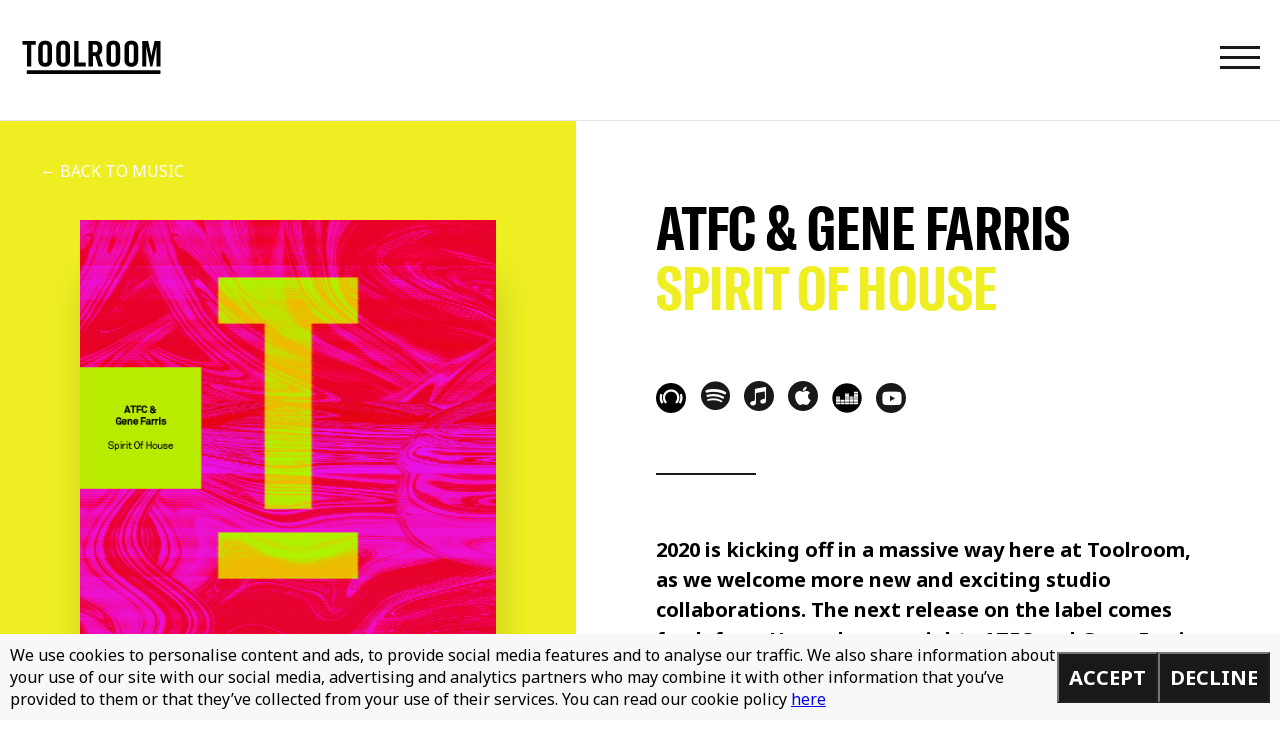

--- FILE ---
content_type: text/html; charset=UTF-8
request_url: https://toolroomrecords.com/music/atfc-gene-farris-spirit-of-house/
body_size: 15800
content:
<!doctype html>
<html lang="en-GB" class="no-js">

<head>
  <meta charset="UTF-8">
  <title>ATFC &amp; Gene Farris – Spirit Of House - Toolroom Records : Toolroom Records</title>

  <meta http-equiv="X-UA-Compatible" content="IE=edge,chrome=1">
  <meta name="viewport" content="initial-scale = 1.0, maximum-scale = 1.0, user-scalable = no, width = device-width">
  <meta name="description" content="The home for all things Toolroom">
  <link rel="apple-touch-icon" sizes="57x57" href="/apple-icon-57x57.png">
  <link rel="apple-touch-icon" sizes="60x60" href="/apple-icon-60x60.png">
  <link rel="apple-touch-icon" sizes="72x72" href="/apple-icon-72x72.png">
  <link rel="apple-touch-icon" sizes="76x76" href="/apple-icon-76x76.png">
  <link rel="apple-touch-icon" sizes="114x114" href="/apple-icon-114x114.png">
  <link rel="apple-touch-icon" sizes="120x120" href="/apple-icon-120x120.png">
  <link rel="apple-touch-icon" sizes="144x144" href="/apple-icon-144x144.png">
  <link rel="apple-touch-icon" sizes="152x152" href="/apple-icon-152x152.png">
  <link rel="apple-touch-icon" sizes="180x180" href="/apple-icon-180x180.png">
  <link rel="icon" type="image/png" sizes="192x192" href="/android-icon-192x192.png">
  <link rel="icon" type="image/png" sizes="32x32" href="/favicon-32x32.png">
  <link rel="icon" type="image/png" sizes="96x96" href="/favicon-96x96.png">
  <link rel="icon" type="image/png" sizes="16x16" href="/favicon-16x16.png">
  <link rel="manifest" href="/manifest.json">
  <meta name="msapplication-TileColor" content="#ffffff">
  <meta name="msapplication-TileImage" content="/ms-icon-144x144.png">
  <meta name="theme-color" content="#ffffff">

  <meta name='robots' content='index, follow, max-image-preview:large, max-snippet:-1, max-video-preview:-1' />
	<style>img:is([sizes="auto" i], [sizes^="auto," i]) { contain-intrinsic-size: 3000px 1500px }</style>
	
	<!-- This site is optimized with the Yoast SEO plugin v23.9 - https://yoast.com/wordpress/plugins/seo/ -->
	<link rel="canonical" href="https://toolroomrecords.com/music/atfc-gene-farris-spirit-of-house/" />
	<meta property="og:locale" content="en_GB" />
	<meta property="og:type" content="article" />
	<meta property="og:title" content="ATFC &amp; Gene Farris – Spirit Of House - Toolroom Records" />
	<meta property="og:url" content="https://toolroomrecords.com/music/atfc-gene-farris-spirit-of-house/" />
	<meta property="og:site_name" content="Toolroom Records" />
	<meta name="twitter:card" content="summary_large_image" />
	<script type="application/ld+json" class="yoast-schema-graph">{"@context":"https://schema.org","@graph":[{"@type":"WebPage","@id":"https://toolroomrecords.com/music/atfc-gene-farris-spirit-of-house/","url":"https://toolroomrecords.com/music/atfc-gene-farris-spirit-of-house/","name":"ATFC & Gene Farris – Spirit Of House - Toolroom Records","isPartOf":{"@id":"https://toolroomrecords.com/#website"},"datePublished":"2020-02-28T13:00:27+00:00","dateModified":"2020-02-28T13:00:27+00:00","breadcrumb":{"@id":"https://toolroomrecords.com/music/atfc-gene-farris-spirit-of-house/#breadcrumb"},"inLanguage":"en-GB","potentialAction":[{"@type":"ReadAction","target":["https://toolroomrecords.com/music/atfc-gene-farris-spirit-of-house/"]}]},{"@type":"BreadcrumbList","@id":"https://toolroomrecords.com/music/atfc-gene-farris-spirit-of-house/#breadcrumb","itemListElement":[{"@type":"ListItem","position":1,"name":"Home","item":"https://toolroomrecords.com/"},{"@type":"ListItem","position":2,"name":"Music","item":"https://toolroomrecords.com/music/"},{"@type":"ListItem","position":3,"name":"ATFC &#038; Gene Farris – Spirit Of House"}]},{"@type":"WebSite","@id":"https://toolroomrecords.com/#website","url":"https://toolroomrecords.com/","name":"Toolroom Records","description":"The home for all things Toolroom","potentialAction":[{"@type":"SearchAction","target":{"@type":"EntryPoint","urlTemplate":"https://toolroomrecords.com/?s={search_term_string}"},"query-input":{"@type":"PropertyValueSpecification","valueRequired":true,"valueName":"search_term_string"}}],"inLanguage":"en-GB"}]}</script>
	<!-- / Yoast SEO plugin. -->


<link rel='dns-prefetch' href='//www.google.com' />
		<!-- This site uses the Google Analytics by MonsterInsights plugin v9.2.2 - Using Analytics tracking - https://www.monsterinsights.com/ -->
							<script src="//www.googletagmanager.com/gtag/js?id=G-02M5LY6Z44"  data-cfasync="false" data-wpfc-render="false" type="text/javascript" async></script>
			<script data-cfasync="false" data-wpfc-render="false" type="text/javascript">
				var mi_version = '9.2.2';
				var mi_track_user = true;
				var mi_no_track_reason = '';
								var MonsterInsightsDefaultLocations = {"page_location":"https:\/\/toolroomrecords.com\/music\/atfc-gene-farris-spirit-of-house\/"};
				if ( typeof MonsterInsightsPrivacyGuardFilter === 'function' ) {
					var MonsterInsightsLocations = (typeof MonsterInsightsExcludeQuery === 'object') ? MonsterInsightsPrivacyGuardFilter( MonsterInsightsExcludeQuery ) : MonsterInsightsPrivacyGuardFilter( MonsterInsightsDefaultLocations );
				} else {
					var MonsterInsightsLocations = (typeof MonsterInsightsExcludeQuery === 'object') ? MonsterInsightsExcludeQuery : MonsterInsightsDefaultLocations;
				}

								var disableStrs = [
										'ga-disable-G-02M5LY6Z44',
									];

				/* Function to detect opted out users */
				function __gtagTrackerIsOptedOut() {
					for (var index = 0; index < disableStrs.length; index++) {
						if (document.cookie.indexOf(disableStrs[index] + '=true') > -1) {
							return true;
						}
					}

					return false;
				}

				/* Disable tracking if the opt-out cookie exists. */
				if (__gtagTrackerIsOptedOut()) {
					for (var index = 0; index < disableStrs.length; index++) {
						window[disableStrs[index]] = true;
					}
				}

				/* Opt-out function */
				function __gtagTrackerOptout() {
					for (var index = 0; index < disableStrs.length; index++) {
						document.cookie = disableStrs[index] + '=true; expires=Thu, 31 Dec 2099 23:59:59 UTC; path=/';
						window[disableStrs[index]] = true;
					}
				}

				if ('undefined' === typeof gaOptout) {
					function gaOptout() {
						__gtagTrackerOptout();
					}
				}
								window.dataLayer = window.dataLayer || [];

				window.MonsterInsightsDualTracker = {
					helpers: {},
					trackers: {},
				};
				if (mi_track_user) {
					function __gtagDataLayer() {
						dataLayer.push(arguments);
					}

					function __gtagTracker(type, name, parameters) {
						if (!parameters) {
							parameters = {};
						}

						if (parameters.send_to) {
							__gtagDataLayer.apply(null, arguments);
							return;
						}

						if (type === 'event') {
														parameters.send_to = monsterinsights_frontend.v4_id;
							var hookName = name;
							if (typeof parameters['event_category'] !== 'undefined') {
								hookName = parameters['event_category'] + ':' + name;
							}

							if (typeof MonsterInsightsDualTracker.trackers[hookName] !== 'undefined') {
								MonsterInsightsDualTracker.trackers[hookName](parameters);
							} else {
								__gtagDataLayer('event', name, parameters);
							}
							
						} else {
							__gtagDataLayer.apply(null, arguments);
						}
					}

					__gtagTracker('js', new Date());
					__gtagTracker('set', {
						'developer_id.dZGIzZG': true,
											});
					if ( MonsterInsightsLocations.page_location ) {
						__gtagTracker('set', MonsterInsightsLocations);
					}
										__gtagTracker('config', 'G-02M5LY6Z44', {"forceSSL":"true","link_attribution":"true"} );
															window.gtag = __gtagTracker;										(function () {
						/* https://developers.google.com/analytics/devguides/collection/analyticsjs/ */
						/* ga and __gaTracker compatibility shim. */
						var noopfn = function () {
							return null;
						};
						var newtracker = function () {
							return new Tracker();
						};
						var Tracker = function () {
							return null;
						};
						var p = Tracker.prototype;
						p.get = noopfn;
						p.set = noopfn;
						p.send = function () {
							var args = Array.prototype.slice.call(arguments);
							args.unshift('send');
							__gaTracker.apply(null, args);
						};
						var __gaTracker = function () {
							var len = arguments.length;
							if (len === 0) {
								return;
							}
							var f = arguments[len - 1];
							if (typeof f !== 'object' || f === null || typeof f.hitCallback !== 'function') {
								if ('send' === arguments[0]) {
									var hitConverted, hitObject = false, action;
									if ('event' === arguments[1]) {
										if ('undefined' !== typeof arguments[3]) {
											hitObject = {
												'eventAction': arguments[3],
												'eventCategory': arguments[2],
												'eventLabel': arguments[4],
												'value': arguments[5] ? arguments[5] : 1,
											}
										}
									}
									if ('pageview' === arguments[1]) {
										if ('undefined' !== typeof arguments[2]) {
											hitObject = {
												'eventAction': 'page_view',
												'page_path': arguments[2],
											}
										}
									}
									if (typeof arguments[2] === 'object') {
										hitObject = arguments[2];
									}
									if (typeof arguments[5] === 'object') {
										Object.assign(hitObject, arguments[5]);
									}
									if ('undefined' !== typeof arguments[1].hitType) {
										hitObject = arguments[1];
										if ('pageview' === hitObject.hitType) {
											hitObject.eventAction = 'page_view';
										}
									}
									if (hitObject) {
										action = 'timing' === arguments[1].hitType ? 'timing_complete' : hitObject.eventAction;
										hitConverted = mapArgs(hitObject);
										__gtagTracker('event', action, hitConverted);
									}
								}
								return;
							}

							function mapArgs(args) {
								var arg, hit = {};
								var gaMap = {
									'eventCategory': 'event_category',
									'eventAction': 'event_action',
									'eventLabel': 'event_label',
									'eventValue': 'event_value',
									'nonInteraction': 'non_interaction',
									'timingCategory': 'event_category',
									'timingVar': 'name',
									'timingValue': 'value',
									'timingLabel': 'event_label',
									'page': 'page_path',
									'location': 'page_location',
									'title': 'page_title',
									'referrer' : 'page_referrer',
								};
								for (arg in args) {
																		if (!(!args.hasOwnProperty(arg) || !gaMap.hasOwnProperty(arg))) {
										hit[gaMap[arg]] = args[arg];
									} else {
										hit[arg] = args[arg];
									}
								}
								return hit;
							}

							try {
								f.hitCallback();
							} catch (ex) {
							}
						};
						__gaTracker.create = newtracker;
						__gaTracker.getByName = newtracker;
						__gaTracker.getAll = function () {
							return [];
						};
						__gaTracker.remove = noopfn;
						__gaTracker.loaded = true;
						window['__gaTracker'] = __gaTracker;
					})();
									} else {
										console.log("");
					(function () {
						function __gtagTracker() {
							return null;
						}

						window['__gtagTracker'] = __gtagTracker;
						window['gtag'] = __gtagTracker;
					})();
									}
			</script>
				<!-- / Google Analytics by MonsterInsights -->
		<link rel='stylesheet' id='wc-stripe-blocks-checkout-style-css' href='https://toolroomrecords.com/wp-content/plugins/woocommerce-gateway-stripe/build/upe_blocks.css?ver=03c51a0b4383fed0917831f3ea9aefda' type='text/css' media='all' />
<link rel='stylesheet' id='wp-block-library-css' href='https://toolroomrecords.com/wp-includes/css/dist/block-library/style.min.css?ver=6.7.4' type='text/css' media='all' />
<style id='classic-theme-styles-inline-css' type='text/css'>
/*! This file is auto-generated */
.wp-block-button__link{color:#fff;background-color:#32373c;border-radius:9999px;box-shadow:none;text-decoration:none;padding:calc(.667em + 2px) calc(1.333em + 2px);font-size:1.125em}.wp-block-file__button{background:#32373c;color:#fff;text-decoration:none}
</style>
<style id='global-styles-inline-css' type='text/css'>
:root{--wp--preset--aspect-ratio--square: 1;--wp--preset--aspect-ratio--4-3: 4/3;--wp--preset--aspect-ratio--3-4: 3/4;--wp--preset--aspect-ratio--3-2: 3/2;--wp--preset--aspect-ratio--2-3: 2/3;--wp--preset--aspect-ratio--16-9: 16/9;--wp--preset--aspect-ratio--9-16: 9/16;--wp--preset--color--black: #000000;--wp--preset--color--cyan-bluish-gray: #abb8c3;--wp--preset--color--white: #ffffff;--wp--preset--color--pale-pink: #f78da7;--wp--preset--color--vivid-red: #cf2e2e;--wp--preset--color--luminous-vivid-orange: #ff6900;--wp--preset--color--luminous-vivid-amber: #fcb900;--wp--preset--color--light-green-cyan: #7bdcb5;--wp--preset--color--vivid-green-cyan: #00d084;--wp--preset--color--pale-cyan-blue: #8ed1fc;--wp--preset--color--vivid-cyan-blue: #0693e3;--wp--preset--color--vivid-purple: #9b51e0;--wp--preset--gradient--vivid-cyan-blue-to-vivid-purple: linear-gradient(135deg,rgba(6,147,227,1) 0%,rgb(155,81,224) 100%);--wp--preset--gradient--light-green-cyan-to-vivid-green-cyan: linear-gradient(135deg,rgb(122,220,180) 0%,rgb(0,208,130) 100%);--wp--preset--gradient--luminous-vivid-amber-to-luminous-vivid-orange: linear-gradient(135deg,rgba(252,185,0,1) 0%,rgba(255,105,0,1) 100%);--wp--preset--gradient--luminous-vivid-orange-to-vivid-red: linear-gradient(135deg,rgba(255,105,0,1) 0%,rgb(207,46,46) 100%);--wp--preset--gradient--very-light-gray-to-cyan-bluish-gray: linear-gradient(135deg,rgb(238,238,238) 0%,rgb(169,184,195) 100%);--wp--preset--gradient--cool-to-warm-spectrum: linear-gradient(135deg,rgb(74,234,220) 0%,rgb(151,120,209) 20%,rgb(207,42,186) 40%,rgb(238,44,130) 60%,rgb(251,105,98) 80%,rgb(254,248,76) 100%);--wp--preset--gradient--blush-light-purple: linear-gradient(135deg,rgb(255,206,236) 0%,rgb(152,150,240) 100%);--wp--preset--gradient--blush-bordeaux: linear-gradient(135deg,rgb(254,205,165) 0%,rgb(254,45,45) 50%,rgb(107,0,62) 100%);--wp--preset--gradient--luminous-dusk: linear-gradient(135deg,rgb(255,203,112) 0%,rgb(199,81,192) 50%,rgb(65,88,208) 100%);--wp--preset--gradient--pale-ocean: linear-gradient(135deg,rgb(255,245,203) 0%,rgb(182,227,212) 50%,rgb(51,167,181) 100%);--wp--preset--gradient--electric-grass: linear-gradient(135deg,rgb(202,248,128) 0%,rgb(113,206,126) 100%);--wp--preset--gradient--midnight: linear-gradient(135deg,rgb(2,3,129) 0%,rgb(40,116,252) 100%);--wp--preset--font-size--small: 13px;--wp--preset--font-size--medium: 20px;--wp--preset--font-size--large: 36px;--wp--preset--font-size--x-large: 42px;--wp--preset--font-family--inter: "Inter", sans-serif;--wp--preset--font-family--cardo: Cardo;--wp--preset--spacing--20: 0.44rem;--wp--preset--spacing--30: 0.67rem;--wp--preset--spacing--40: 1rem;--wp--preset--spacing--50: 1.5rem;--wp--preset--spacing--60: 2.25rem;--wp--preset--spacing--70: 3.38rem;--wp--preset--spacing--80: 5.06rem;--wp--preset--shadow--natural: 6px 6px 9px rgba(0, 0, 0, 0.2);--wp--preset--shadow--deep: 12px 12px 50px rgba(0, 0, 0, 0.4);--wp--preset--shadow--sharp: 6px 6px 0px rgba(0, 0, 0, 0.2);--wp--preset--shadow--outlined: 6px 6px 0px -3px rgba(255, 255, 255, 1), 6px 6px rgba(0, 0, 0, 1);--wp--preset--shadow--crisp: 6px 6px 0px rgba(0, 0, 0, 1);}:where(.is-layout-flex){gap: 0.5em;}:where(.is-layout-grid){gap: 0.5em;}body .is-layout-flex{display: flex;}.is-layout-flex{flex-wrap: wrap;align-items: center;}.is-layout-flex > :is(*, div){margin: 0;}body .is-layout-grid{display: grid;}.is-layout-grid > :is(*, div){margin: 0;}:where(.wp-block-columns.is-layout-flex){gap: 2em;}:where(.wp-block-columns.is-layout-grid){gap: 2em;}:where(.wp-block-post-template.is-layout-flex){gap: 1.25em;}:where(.wp-block-post-template.is-layout-grid){gap: 1.25em;}.has-black-color{color: var(--wp--preset--color--black) !important;}.has-cyan-bluish-gray-color{color: var(--wp--preset--color--cyan-bluish-gray) !important;}.has-white-color{color: var(--wp--preset--color--white) !important;}.has-pale-pink-color{color: var(--wp--preset--color--pale-pink) !important;}.has-vivid-red-color{color: var(--wp--preset--color--vivid-red) !important;}.has-luminous-vivid-orange-color{color: var(--wp--preset--color--luminous-vivid-orange) !important;}.has-luminous-vivid-amber-color{color: var(--wp--preset--color--luminous-vivid-amber) !important;}.has-light-green-cyan-color{color: var(--wp--preset--color--light-green-cyan) !important;}.has-vivid-green-cyan-color{color: var(--wp--preset--color--vivid-green-cyan) !important;}.has-pale-cyan-blue-color{color: var(--wp--preset--color--pale-cyan-blue) !important;}.has-vivid-cyan-blue-color{color: var(--wp--preset--color--vivid-cyan-blue) !important;}.has-vivid-purple-color{color: var(--wp--preset--color--vivid-purple) !important;}.has-black-background-color{background-color: var(--wp--preset--color--black) !important;}.has-cyan-bluish-gray-background-color{background-color: var(--wp--preset--color--cyan-bluish-gray) !important;}.has-white-background-color{background-color: var(--wp--preset--color--white) !important;}.has-pale-pink-background-color{background-color: var(--wp--preset--color--pale-pink) !important;}.has-vivid-red-background-color{background-color: var(--wp--preset--color--vivid-red) !important;}.has-luminous-vivid-orange-background-color{background-color: var(--wp--preset--color--luminous-vivid-orange) !important;}.has-luminous-vivid-amber-background-color{background-color: var(--wp--preset--color--luminous-vivid-amber) !important;}.has-light-green-cyan-background-color{background-color: var(--wp--preset--color--light-green-cyan) !important;}.has-vivid-green-cyan-background-color{background-color: var(--wp--preset--color--vivid-green-cyan) !important;}.has-pale-cyan-blue-background-color{background-color: var(--wp--preset--color--pale-cyan-blue) !important;}.has-vivid-cyan-blue-background-color{background-color: var(--wp--preset--color--vivid-cyan-blue) !important;}.has-vivid-purple-background-color{background-color: var(--wp--preset--color--vivid-purple) !important;}.has-black-border-color{border-color: var(--wp--preset--color--black) !important;}.has-cyan-bluish-gray-border-color{border-color: var(--wp--preset--color--cyan-bluish-gray) !important;}.has-white-border-color{border-color: var(--wp--preset--color--white) !important;}.has-pale-pink-border-color{border-color: var(--wp--preset--color--pale-pink) !important;}.has-vivid-red-border-color{border-color: var(--wp--preset--color--vivid-red) !important;}.has-luminous-vivid-orange-border-color{border-color: var(--wp--preset--color--luminous-vivid-orange) !important;}.has-luminous-vivid-amber-border-color{border-color: var(--wp--preset--color--luminous-vivid-amber) !important;}.has-light-green-cyan-border-color{border-color: var(--wp--preset--color--light-green-cyan) !important;}.has-vivid-green-cyan-border-color{border-color: var(--wp--preset--color--vivid-green-cyan) !important;}.has-pale-cyan-blue-border-color{border-color: var(--wp--preset--color--pale-cyan-blue) !important;}.has-vivid-cyan-blue-border-color{border-color: var(--wp--preset--color--vivid-cyan-blue) !important;}.has-vivid-purple-border-color{border-color: var(--wp--preset--color--vivid-purple) !important;}.has-vivid-cyan-blue-to-vivid-purple-gradient-background{background: var(--wp--preset--gradient--vivid-cyan-blue-to-vivid-purple) !important;}.has-light-green-cyan-to-vivid-green-cyan-gradient-background{background: var(--wp--preset--gradient--light-green-cyan-to-vivid-green-cyan) !important;}.has-luminous-vivid-amber-to-luminous-vivid-orange-gradient-background{background: var(--wp--preset--gradient--luminous-vivid-amber-to-luminous-vivid-orange) !important;}.has-luminous-vivid-orange-to-vivid-red-gradient-background{background: var(--wp--preset--gradient--luminous-vivid-orange-to-vivid-red) !important;}.has-very-light-gray-to-cyan-bluish-gray-gradient-background{background: var(--wp--preset--gradient--very-light-gray-to-cyan-bluish-gray) !important;}.has-cool-to-warm-spectrum-gradient-background{background: var(--wp--preset--gradient--cool-to-warm-spectrum) !important;}.has-blush-light-purple-gradient-background{background: var(--wp--preset--gradient--blush-light-purple) !important;}.has-blush-bordeaux-gradient-background{background: var(--wp--preset--gradient--blush-bordeaux) !important;}.has-luminous-dusk-gradient-background{background: var(--wp--preset--gradient--luminous-dusk) !important;}.has-pale-ocean-gradient-background{background: var(--wp--preset--gradient--pale-ocean) !important;}.has-electric-grass-gradient-background{background: var(--wp--preset--gradient--electric-grass) !important;}.has-midnight-gradient-background{background: var(--wp--preset--gradient--midnight) !important;}.has-small-font-size{font-size: var(--wp--preset--font-size--small) !important;}.has-medium-font-size{font-size: var(--wp--preset--font-size--medium) !important;}.has-large-font-size{font-size: var(--wp--preset--font-size--large) !important;}.has-x-large-font-size{font-size: var(--wp--preset--font-size--x-large) !important;}
:where(.wp-block-post-template.is-layout-flex){gap: 1.25em;}:where(.wp-block-post-template.is-layout-grid){gap: 1.25em;}
:where(.wp-block-columns.is-layout-flex){gap: 2em;}:where(.wp-block-columns.is-layout-grid){gap: 2em;}
:root :where(.wp-block-pullquote){font-size: 1.5em;line-height: 1.6;}
</style>
<style id='woocommerce-inline-inline-css' type='text/css'>
.woocommerce form .form-row .required { visibility: visible; }
</style>
<link rel='stylesheet' id='gateway-css' href='https://toolroomrecords.com/wp-content/plugins/woocommerce-paypal-payments/modules/ppcp-button/assets/css/gateway.css?ver=2.9.4' type='text/css' media='all' />
<link rel='stylesheet' id='all-css-css' href='https://toolroomrecords.com/wp-content/themes/toolroom_records_2019/bower_components/components-font-awesome/css/all.css' type='text/css' media='all' />
<link rel='stylesheet' id='slick-css-css' href='https://toolroomrecords.com/wp-content/themes/toolroom_records_2019/bower_components/slick-carousel/slick/slick.css' type='text/css' media='all' />
<link rel='stylesheet' id='lightbox-css-css' href='https://toolroomrecords.com/wp-content/themes/toolroom_records_2019/bower_components/lightbox2/dist/css/lightbox.css' type='text/css' media='all' />
<link rel='stylesheet' id='styles-css' href='https://toolroomrecords.com/wp-content/themes/toolroom_records_2019/style.css?ver=6.7.4' type='text/css' media='all' />
<script type="text/javascript" src="https://toolroomrecords.com/wp-content/plugins/google-analytics-for-wordpress/assets/js/frontend-gtag.min.js?ver=9.2.2" id="monsterinsights-frontend-script-js" async="async" data-wp-strategy="async"></script>
<script data-cfasync="false" data-wpfc-render="false" type="text/javascript" id='monsterinsights-frontend-script-js-extra'>/* <![CDATA[ */
var monsterinsights_frontend = {"js_events_tracking":"true","download_extensions":"doc,pdf,ppt,zip,xls,docx,pptx,xlsx","inbound_paths":"[{\"path\":\"\\\/go\\\/\",\"label\":\"affiliate\"},{\"path\":\"\\\/recommend\\\/\",\"label\":\"affiliate\"}]","home_url":"https:\/\/toolroomrecords.com","hash_tracking":"false","v4_id":"G-02M5LY6Z44"};/* ]]> */
</script>
<script type="text/javascript" src="https://toolroomrecords.com/wp-includes/js/jquery/jquery.min.js?ver=3.7.1" id="jquery-core-js"></script>
<script type="text/javascript" src="https://toolroomrecords.com/wp-includes/js/jquery/jquery-migrate.min.js?ver=3.4.1" id="jquery-migrate-js"></script>
<script type="text/javascript" src="https://toolroomrecords.com/wp-content/plugins/recaptcha-woo/js/rcfwc.js?ver=1.0" id="rcfwc-js-js" defer="defer" data-wp-strategy="defer"></script>
<script type="text/javascript" src="https://www.google.com/recaptcha/api.js?explicit&amp;hl=en_GB" id="recaptcha-js" defer="defer" data-wp-strategy="defer"></script>
<script type="text/javascript" src="https://toolroomrecords.com/wp-content/plugins/woocommerce/assets/js/jquery-blockui/jquery.blockUI.min.js?ver=2.7.0-wc.9.4.2" id="jquery-blockui-js" defer="defer" data-wp-strategy="defer"></script>
<script type="text/javascript" id="wc-add-to-cart-js-extra">
/* <![CDATA[ */
var wc_add_to_cart_params = {"ajax_url":"\/wp-admin\/admin-ajax.php","wc_ajax_url":"\/?wc-ajax=%%endpoint%%","i18n_view_cart":"View basket","cart_url":"https:\/\/toolroomrecords.com\/basket\/","is_cart":"","cart_redirect_after_add":"no"};
/* ]]> */
</script>
<script type="text/javascript" src="https://toolroomrecords.com/wp-content/plugins/woocommerce/assets/js/frontend/add-to-cart.min.js?ver=9.4.2" id="wc-add-to-cart-js" defer="defer" data-wp-strategy="defer"></script>
<script type="text/javascript" src="https://toolroomrecords.com/wp-content/plugins/woocommerce/assets/js/js-cookie/js.cookie.min.js?ver=2.1.4-wc.9.4.2" id="js-cookie-js" defer="defer" data-wp-strategy="defer"></script>
<script type="text/javascript" id="woocommerce-js-extra">
/* <![CDATA[ */
var woocommerce_params = {"ajax_url":"\/wp-admin\/admin-ajax.php","wc_ajax_url":"\/?wc-ajax=%%endpoint%%"};
/* ]]> */
</script>
<script type="text/javascript" src="https://toolroomrecords.com/wp-content/plugins/woocommerce/assets/js/frontend/woocommerce.min.js?ver=9.4.2" id="woocommerce-js" defer="defer" data-wp-strategy="defer"></script>
<script type="text/javascript" id="WCPAY_ASSETS-js-extra">
/* <![CDATA[ */
var wcpayAssets = {"url":"https:\/\/toolroomrecords.com\/wp-content\/plugins\/woocommerce-payments\/dist\/"};
/* ]]> */
</script>
<script type="text/javascript" src="https://toolroomrecords.com/wp-content/themes/toolroom_records_2019/bower_components/jquery/dist/jquery.js" id="jquery-js-js"></script>
<script type="text/javascript" src="https://toolroomrecords.com/wp-content/themes/toolroom_records_2019/bower_components/slick-carousel/slick/slick.js" id="slick-js-js"></script>
<script type="text/javascript" src="https://toolroomrecords.com/wp-content/themes/toolroom_records_2019/bower_components/jquery.nicescroll/jquery.nicescroll.min.js" id="jquery-nicescroll.min.js-js"></script>
<script type="text/javascript" src="https://toolroomrecords.com/wp-content/themes/toolroom_records_2019/bower_components/lightbox2/dist/js/lightbox.js" id="lightbox-js-js"></script>
<link rel="https://api.w.org/" href="https://toolroomrecords.com/wp-json/" /><link rel="alternate" title="JSON" type="application/json" href="https://toolroomrecords.com/wp-json/wp/v2/music/14296" /><link rel='shortlink' href='https://toolroomrecords.com/?p=14296' />
<link rel="alternate" title="oEmbed (JSON)" type="application/json+oembed" href="https://toolroomrecords.com/wp-json/oembed/1.0/embed?url=https%3A%2F%2Ftoolroomrecords.com%2Fmusic%2Fatfc-gene-farris-spirit-of-house%2F" />
<link rel="alternate" title="oEmbed (XML)" type="text/xml+oembed" href="https://toolroomrecords.com/wp-json/oembed/1.0/embed?url=https%3A%2F%2Ftoolroomrecords.com%2Fmusic%2Fatfc-gene-farris-spirit-of-house%2F&#038;format=xml" />
<link rel="shortcut icon" href="https://toolroomrecords.com/favicon.png" />	<noscript><style>.woocommerce-product-gallery{ opacity: 1 !important; }</style></noscript>
	<style class='wp-fonts-local' type='text/css'>
@font-face{font-family:Inter;font-style:normal;font-weight:300 900;font-display:fallback;src:url('https://toolroomrecords.com/wp-content/plugins/woocommerce/assets/fonts/Inter-VariableFont_slnt,wght.woff2') format('woff2');font-stretch:normal;}
@font-face{font-family:Cardo;font-style:normal;font-weight:400;font-display:fallback;src:url('https://toolroomrecords.com/wp-content/plugins/woocommerce/assets/fonts/cardo_normal_400.woff2') format('woff2');}
</style>

  <!-- // INSERT TRACKING CODES HERE -->
  <!--
    ====================================
    // PAGE SPECIFIC PIXELS
    ====================================
-->


</head>

<body class="music-template-default single single-music postid-14296 theme-toolroom_records_2019 woocommerce-no-js chrome">


  
  <header class="header clearfix" role="banner">
    <div class="wrapper">
      <div class="logo">
        <a href="https://toolroomrecords.com">
          <img src="https://toolroomrecords.com/wp-content/themes/toolroom_records_2019/images/logo.svg" alt="Logo" class="logo-img">
        </a>
      </div>
      <div class="navToggle">
        <div class="line top"></div>
        <div class="line middle"></div>
        <div class="line bottom"></div>
      </div>
          </div>
  </header>

  <nav class="flyin-nav" role="navigation">
    <div class="block">
      <div class="centered">
        <div class="wrapper">
          <div class="menu-main-menu-container"><ul id="menu-main-menu" class="menu"><li id="menu-item-257" class="menu-item menu-item-type-post_type menu-item-object-page menu-item-home menu-item-257"><a href="https://toolroomrecords.com/">Home</a></li>
<li id="menu-item-258" class="menu-item menu-item-type-post_type menu-item-object-page current_page_parent menu-item-258"><a href="https://toolroomrecords.com/news/">News</a></li>
<li id="menu-item-256" class="menu-item menu-item-type-custom menu-item-object-custom menu-item-256"><a href="https://toolroomrecords.com/artists">Artists</a></li>
<li id="menu-item-371" class="menu-item menu-item-type-taxonomy menu-item-object-music_category current-music-ancestor current-menu-parent current-music-parent menu-item-371"><a href="https://toolroomrecords.com/music_category/releases/">Music</a></li>
<li id="menu-item-260" class="menu-item menu-item-type-custom menu-item-object-custom menu-item-260"><a href="https://toolroomrecords.com/radio">Radio</a></li>
<li id="menu-item-261" class="menu-item menu-item-type-custom menu-item-object-custom menu-item-261"><a href="https://toolroomrecords.com/events">Events</a></li>
<li id="menu-item-263" class="menu-item menu-item-type-custom menu-item-object-custom menu-item-263"><a href="https://toolroomrecords.com/signup">Sign up</a></li>
<li id="menu-item-262" class="menu-item menu-item-type-custom menu-item-object-custom menu-item-262"><a target="_blank" href="http://toolroomacademy.com">Academy</a></li>
<li id="menu-item-264" class="menu-item menu-item-type-post_type menu-item-object-page menu-item-264"><a href="https://toolroomrecords.com/demos/">Demos</a></li>
<li id="menu-item-265" class="menu-item menu-item-type-post_type menu-item-object-page menu-item-265"><a href="https://toolroomrecords.com/shop/">Shop</a></li>
<li id="menu-item-17181" class="menu-item menu-item-type-post_type menu-item-object-page menu-item-17181"><a href="https://toolroomrecords.com/we-are-listening/">#WeAreListening</a></li>
</ul></div>        </div>
      </div>
    </div>

    <div class="social_streaming_services">
      <div class="wrapper">
        <a href="https://open.spotify.com/user/1135439236?si=-_Bzs00lRmOIWAGX8j9C2Q" class="streaming_service streaming_service--spotify"
          title="Spotify" target="_blank"><span class="indent_text">Spotify</span></a>
        <a href="https://music.apple.com/gb/curator/toolroom/1257835015"
          class="streaming_service streaming_service--apple_music" title="Apple Music" target="_blank"><span
            class="indent_text">Apple Music</span></a>
        <a href="https://www.deezer.com/en/profile/904901225" class="streaming_service streaming_service--deezer"
          title="Deezer" target="_blank"><span class="indent_text">Deezer</span></a>
        <a href="https://instagram.com/toolroomrecords" class="streaming_service streaming_service--instagram" title="Instagram" target="_blank"><span class="indent_text">Instagram</span></a>
        <a href="https://facebook.com/toolroomrecords" class="streaming_service streaming_service--facebook" title="Facebook" target="_blank"><span class="indent_text">Facebook</span></a>
        <a href="https://twitter.com/toolroomrecords" class="streaming_service streaming_service--twitter" title="Twitter" target="_blank"><span class="indent_text">Twitter</span></a>
      </div>
    </div>

    <svg id="bg-flyin" viewBox="0 0 1280 866" version="1.1" xmlns="http://www.w3.org/2000/svg"
      xmlns:xlink="http://www.w3.org/1999/xlink">
      <g id="Page-1" stroke="none" stroke-width="1" fill="none" fill-rule="evenodd">
        <g id="Menu-Copy" fill="#FFFFFF" fill-rule="nonzero">
          <g id="Group-4" transform="translate(-0.818046, -97.000000)">
            <circle id="circle" cx="952.318046" cy="382.5" r="382.5"></circle>
            <g id="rect">
              <polygon id="Rectangle"
                transform="translate(539.955501, 793.137455) rotate(-315.000000) translate(-539.955501, -793.137455) "
                points="-22 592.637455 1101.911 592.637455 1101.911 993.637455 -22 993.637455"></polygon>
            </g>
          </g>
        </g>
      </g>
    </svg>
  </nav>

  <div class="flyin-contact">
    <div class="close-contact">
      <div class="line-top line"></div>
      <div class="line-bottom line"></div>
    </div>
    <div class="block">
      <div class="centered">
        <div class="wrapper">
          <h2>Get in touch</h2>
          <ul class="emails">
                                    <li class="email">
              <label>Academy</label>
              <a href="/cdn-cgi/l/email-protection#ddfbfeecede8e6b3fbfeecedefe6b2fbfeebe9e6a9fbfeececece6b2b1fbfeecece9e6fbfeececece6b2fbfeecede4e6fbfee4eae6befbfee4eae6b9b8fbfeecede4e6a4fbfee9ebe6befbfeececece6b0">
                &#105;nfo&#64;&#116;o&#111;&#108;r&#111;om&#97;&#99;ad&#101;my.&#99;om              </a>
            </li>
                        <li class="email">
              <label>Events</label>
              <a href="/cdn-cgi/l/email-protection#89faafaab8b8bfb2afaab8b8beb2e8afaab8b8bdb2afaab8b8bfb2afaabfbdb2afaab8b8bfb2afaab8b8b8b2afaab8b8b8b2e5fbafaab8b8b8b2afaab8b8b8b2afaab8b9b0b2fbeceae6fbedfaa7eaafaab8b8b8b2afaab8b9b0b2">
                &#115;t&#117;a&#114;&#116;&#64;t&#111;&#111;lroom&#114;ecor&#100;&#115;.com              </a>
            </li>
                        <li class="email">
              <label>Licensing</label>
              <a href="/cdn-cgi/l/email-protection#aec4cfc3c7cb888d989a95da888d9f9f9f95888d9f9f9f95c2888d9f9f9a95888d9f9f9f95888d9f9f9f95c3dccbcd888d9f9f9f95dccadd80cd888d9f9f9f95888d9f9e9795">
                &#106;&#97;mie&#64;t&#111;ol&#114;&#111;om&#114;eco&#114;d&#115;.&#99;&#111;&#109;              </a>
            </li>
                        <li class="email">
              <label>Press & PR</label>
              <a href="/cdn-cgi/l/email-protection#[base64]">
                conor&#64;&#116;&#111;&#111;&#108;r&#111;&#111;&#109;r&#101;co&#114;&#100;s.&#99;&#111;m              </a>
            </li>
                        <li class="email">
              <label>Store</label>
              <a href="/cdn-cgi/l/email-protection#f9dfdac8cbc8c2dfdac0cec28adfdac8c9c0c290dfdac8c8c9c2dfdacfcdc2dfdac8c8cfc2dfdac8c8c8c296dfdac8c9c1c28b9696948bdfdac8c9c8c29adfdac8c8c8c28b9d8adfdacdcfc29adfdac8c8c8c294">
                &#121;&#97;&#115;&#109;&#105;&#110;&#64;t&#111;olro&#111;&#109;&#114;&#101;cords&#46;c&#111;&#109;              </a>
            </li>
                                  </ul>
          <div class="phone">
            <h4>Phone</h4>
            <a href="tel:+441622769676">+44(0)1622 769676</a>
          </div>
        </div>
      </div>
    </div>
    <svg id="bg-flyin2" viewBox="0 0 1280 866" version="1.1" xmlns="http://www.w3.org/2000/svg"
      xmlns:xlink="http://www.w3.org/1999/xlink">
      <g id="Page-1" stroke="none" stroke-width="1" fill="none" fill-rule="evenodd">
        <g id="Menu-Copy" fill="#FFFFFF" fill-rule="nonzero">
          <g id="Group-4" transform="translate(-0.818046, -97.000000)">
            <circle id="circle2" cx="952.318046" cy="382.5" r="382.5"></circle>
            <g id="rect2">
              <polygon id="Rectangle"
                transform="translate(539.955501, 793.137455) rotate(-315.000000) translate(-539.955501, -793.137455) "
                points="-22 592.637455 1101.911 592.637455 1101.911 993.637455 -22 993.637455"></polygon>
            </g>
          </g>
        </g>
      </g>
    </svg>
  </div>             
<div class="container">
	<div class="large-wrapper clearfix">
			<div id="sticky-wrapper">
				<div class="bg"  style="background-color:#eeee22;"></div>
				<div id="sticky" class="image-wrap">
					<a href="https://toolroomrecords.com/music_category/releases">&larr; Back to music</a>
										<div class="image-wrap-2">
						<picture  class="bg-cover BG">
					            <source media="(min-width: 1600px)" srcset="https://toolroomrecords.com/wp-content/uploads/2020/02/TOOL901_PACKSHOTS_Packshot-500.jpg">
					            <source media="(min-width: 650px)" srcset="https://toolroomrecords.com/wp-content/uploads/2020/02/TOOL901_PACKSHOTS_Packshot-500.jpg">
					            <source media="(min-width: 400px)" srcset="https://toolroomrecords.com/wp-content/uploads/2020/02/TOOL901_PACKSHOTS_Packshot-500.jpg">
					            <source media="(min-width: 200px)" srcset="">
					            <img src="https://toolroomrecords.com/wp-content/uploads/2020/02/TOOL901_PACKSHOTS_Packshot-500.jpg" srcset=" 200w, https://toolroomrecords.com/wp-content/uploads/2020/02/TOOL901_PACKSHOTS_Packshot-500.jpg 400w, https://toolroomrecords.com/wp-content/uploads/2020/02/TOOL901_PACKSHOTS_Packshot-500.jpg 650w, https://toolroomrecords.com/wp-content/uploads/2020/02/TOOL901_PACKSHOTS_Packshot-500.jpg 1600w" alt="">
					    </picture>
					</div>
					
								
				<script data-cfasync="false" src="/cdn-cgi/scripts/5c5dd728/cloudflare-static/email-decode.min.js"></script><script type="text/javascript">				
				    var jArray = [{"sample_mp3":{"ID":14299,"id":14299,"title":"Spirit of House (Extended Mix)","filename":"web-ATFC-Gene-Farris-Spirit-of-House-Toolroom.mp3","filesize":1720492,"url":"https:\/\/toolroomrecords.com\/wp-content\/uploads\/2020\/02\/web-ATFC-Gene-Farris-Spirit-of-House-Toolroom.mp3","link":"https:\/\/toolroomrecords.com\/music\/atfc-gene-farris-spirit-of-house\/spirit-of-house-extended-mix\/","alt":"","author":"4","description":"\"Spirit of House (Extended Mix)\" from Spirit Of House by ATFC &amp; Gene Farris.","caption":"","name":"spirit-of-house-extended-mix","status":"inherit","uploaded_to":14296,"date":"2020-02-27 21:22:34","modified":"2020-02-27 21:22:37","menu_order":0,"mime_type":"audio\/mpeg","type":"audio","subtype":"mpeg","icon":"https:\/\/toolroomrecords.com\/wp-includes\/images\/media\/audio.png"},"track_name":"Spirit Of House","artist_name":"ATFC & Gene Farris"}];
				 </script>
				<audio  src="https://toolroomrecords.com/wp-content/uploads/2020/02/web-ATFC-Gene-Farris-Spirit-of-House-Toolroom.mp3" type="audio/mpeg"></audio>
				
				<div class="player" id="player">
					<div class="info">
						<div class="name">Spirit Of House</div>
						<div class="artist">ATFC & Gene Farris</div>
					</div>
					<div class="btns_wrap">
						<div class="btns">
							<div class="iconfont prev icon-prev opacity" data-index="-1"   style="color:#eeee22;"></div>
							<div class="iconfont play-pause icon-play" style="color:#eeee22;"></div>
							<div class="iconfont next icon-next" data-index="0"  style="color:#eeee22;"></div>
						</div>
						<div id="progressBar" class="progress"><div class="inner" style="background-color:#eeee22;"></div></div>
						<div class="time">00:00</div>
					</div>
				</div>
				</div>
			</div>
			<div class="scroller">
				<div class="wrap">
					<h1 class="heading1">ATFC &amp; Gene Farris</h1>
					<h2 class="heading2" style="color:#eeee22;">Spirit Of House</h2>
						<div class="streaming_services">
	            <a href="https://www.beatport.com/release/spirit-of-house/2852242" class="streaming_service streaming_service--beatport" title="Listen on beatport" target="_blank"><span class="indent_text">beatport</span></a>
	            <a href="https://open.spotify.com/album/2rziEPSZAdEOWWz8ULSyvQ" class="streaming_service streaming_service--spotify" title="Listen on spotify" target="_blank"><span class="indent_text">spotify</span></a>
	            <a href="https://music.apple.com/gb/album/1498112838?app=itunes&cId=none&ign-itscg=30440&ign-itsct=catchall_p3&ign-mpt=uo%3D4&lId=21562756&sr=3&src=Linkfire" class="streaming_service streaming_service--itunes" title="Listen on itunes" target="_blank"><span class="indent_text">itunes</span></a>
	            <a href="https://music.apple.com/gb/album/1498112838?app=music&lId=21562756&cId=none&sr=4&src=Linkfire&ign-itsct=catchall_p4&ign-itscg=30440&ign-mpt=uo%3D4" class="streaming_service streaming_service--appleMusic" title="Listen on appleMusic" target="_blank"><span class="indent_text">appleMusic</span></a>
	            <a href="https://www.deezer.com/album/130580122?app_id=140685&utm_source=lf&utm_content=2b65959492801c17e238af20e285c026" class="streaming_service streaming_service--deezer" title="Listen on deezer" target="_blank"><span class="indent_text">deezer</span></a>
	            <a href="https://youtu.be/hyli1acWS74" class="streaming_service streaming_service--youtube" title="Listen on youtube" target="_blank"><span class="indent_text">youtube</span></a>
		</div>
					<div class="bio">
						<p>2020 is kicking off in a massive way here at Toolroom, as we welcome more new and exciting studio collaborations. The next release on the label comes fresh from House heavyweights ATFC and Gene Farris.</p>
<p>&#8216;Spirit Of House&#8217; is a jackin&#8217; 90&#8217;s Chicago inspired groove. It&#8217;s an uplifting, dance floor ready track from two of House music&#8217;s finest. Those unmissable vocals from the legendary Gene Farris add a stamp of old authenticity – he&#8217;s a bonafide Chicago legend, who&#8217;s contributions to the House music scene are undebatable. He&#8217;s been pushing musical boundaries for close to three decades, working with world-leading labels and artists such as Relief, Dirtybird, ViVa Music and Defected.</p>
<p>ATFC is a longstanding label favourite and household name in the scene. He has 3 UK top 40 hits under his belt and remixed tracks for the likes of P Diddy, Missy Elliot, Simply Red, Faithless and Dido. He&#8217;s entered Pete Tong&#8217;s Essential Mix hall of fame &#8211; and the BBC Radio 1 tastemaker himself described ATFC&#8217;s productions as &#8216;verging on genius&#8217;.</p>
<p>This collaboration is a match made in heaven. &#8216;Spirit Of House&#8217; is a deeply playable, feel-good House record from two of the most established producers in the scene – and we can&#8217;t wait for more.</p>
					</div>
				</div>
				<div class="music-by">
					<div class="wrapper">
						<h3>Latest Releases</h3>

						<div class="track_by"><article class="post magicEqualHeight">
	<a class="pic_link" href="https://toolroomrecords.com/music/mark-knight-bullets-vol-7/">
		<div class="image-wrap2">
			<picture  class="bg-cover BG">
	            <source media="(min-width: 1600px)" srcset="https://toolroomrecords.com/wp-content/uploads/2025/12/TRAXDARK-SQ-copy-3-scaled.jpg">
	            <source media="(min-width: 650px)" srcset="https://toolroomrecords.com/wp-content/uploads/2025/12/TRAXDARK-SQ-copy-3-1024x1024.jpg">
	            <source media="(min-width: 400px)" srcset="https://toolroomrecords.com/wp-content/uploads/2025/12/TRAXDARK-SQ-copy-3-768x768.jpg">
	            <source media="(min-width: 200px)" srcset="">
	            <img src="https://toolroomrecords.com/wp-content/uploads/2025/12/TRAXDARK-SQ-copy-3-1024x1024.jpg" srcset=" 200w, https://toolroomrecords.com/wp-content/uploads/2025/12/TRAXDARK-SQ-copy-3-768x768.jpg 400w, https://toolroomrecords.com/wp-content/uploads/2025/12/TRAXDARK-SQ-copy-3-1024x1024.jpg 650w, https://toolroomrecords.com/wp-content/uploads/2025/12/TRAXDARK-SQ-copy-3-scaled.jpg 1600w" alt="">
			</picture>
		</div>
	    <div class="rollover">
		    <div class="block">
			    <div class="centered">
			    	<img src="https://toolroomrecords.com/wp-content/themes/toolroom_records_2019/images/play_icon.svg" alt="Play Icon">
				</div>
		    </div>
	    </div>
	    <h2>Mark Knight - Bullets Vol. 7</h2>
	</a>
		<div class="streaming_services">
	            <a href="https://www.beatport.com/release/bullets-vol-7/5551356" class="streaming_service streaming_service--beatport" title="Listen on beatport" target="_blank"><span class="indent_text">beatport</span></a>
	            <a href="https://open.spotify.com/album/7qXF4ATTz8mhIKoAsOnMNg?si=fm_euu63QLe8pOXXJoRKwQ" class="streaming_service streaming_service--spotify" title="Listen on spotify" target="_blank"><span class="indent_text">spotify</span></a>
	            <a href="https://music.amazon.co.uk/albums/B0FYR166RJ" class="streaming_service streaming_service--amazonMusic" title="Listen on amazonMusic" target="_blank"><span class="indent_text">amazonMusic</span></a>
	            <a href="https://youtube.com/playlist?list=PLGdqhGdToks13SEfLpQIkTVUvTaIvvRVm&si=767d7Ueu4dJKf5co" class="streaming_service streaming_service--youtube" title="Listen on youtube" target="_blank"><span class="indent_text">youtube</span></a>
	            <a href="https://music.apple.com/gb/album/bullets-vol-7-ep/1849992954" class="streaming_service streaming_service--appleMusic" title="Listen on appleMusic" target="_blank"><span class="indent_text">appleMusic</span></a>
		</div>
</article>	
</div><div class="track_by"><article class="post magicEqualHeight">
	<a class="pic_link" href="https://toolroomrecords.com/music/prok-i-fitch-katy-alex-l-o-v-e-love/">
		<div class="image-wrap2">
			<picture  class="bg-cover BG">
	            <source media="(min-width: 1600px)" srcset="https://toolroomrecords.com/wp-content/uploads/2025/12/TOOL1363-Packshot-copy-1-scaled.jpg">
	            <source media="(min-width: 650px)" srcset="https://toolroomrecords.com/wp-content/uploads/2025/12/TOOL1363-Packshot-copy-1-1024x1024.jpg">
	            <source media="(min-width: 400px)" srcset="https://toolroomrecords.com/wp-content/uploads/2025/12/TOOL1363-Packshot-copy-1-768x768.jpg">
	            <source media="(min-width: 200px)" srcset="">
	            <img src="https://toolroomrecords.com/wp-content/uploads/2025/12/TOOL1363-Packshot-copy-1-1024x1024.jpg" srcset=" 200w, https://toolroomrecords.com/wp-content/uploads/2025/12/TOOL1363-Packshot-copy-1-768x768.jpg 400w, https://toolroomrecords.com/wp-content/uploads/2025/12/TOOL1363-Packshot-copy-1-1024x1024.jpg 650w, https://toolroomrecords.com/wp-content/uploads/2025/12/TOOL1363-Packshot-copy-1-scaled.jpg 1600w" alt="">
			</picture>
		</div>
	    <div class="rollover">
		    <div class="block">
			    <div class="centered">
			    	<img src="https://toolroomrecords.com/wp-content/themes/toolroom_records_2019/images/play_icon.svg" alt="Play Icon">
				</div>
		    </div>
	    </div>
	    <h2>Prok I Fitch, Katy Alex - L.O.V.E Love</h2>
	</a>
		<div class="streaming_services">
	            <a href="https://www.beatport.com/release/love-love/5561582" class="streaming_service streaming_service--beatport" title="Listen on beatport" target="_blank"><span class="indent_text">beatport</span></a>
	            <a href="https://open.spotify.com/album/0lRSNRMJq4pJORyG4tOy8e?si=uFod7145TjyO4meKJJOKVA" class="streaming_service streaming_service--spotify" title="Listen on spotify" target="_blank"><span class="indent_text">spotify</span></a>
	            <a href="https://music.amazon.co.uk/albums/B0FZX2X4J7" class="streaming_service streaming_service--amazonMusic" title="Listen on amazonMusic" target="_blank"><span class="indent_text">amazonMusic</span></a>
	            <a href="https://youtu.be/Di23DeY9v3w" class="streaming_service streaming_service--youtube" title="Listen on youtube" target="_blank"><span class="indent_text">youtube</span></a>
	            <a href="https://music.apple.com/gb/album/l-o-v-e-love-single/1851046580" class="streaming_service streaming_service--appleMusic" title="Listen on appleMusic" target="_blank"><span class="indent_text">appleMusic</span></a>
		</div>
</article>	
</div><div class="track_by"><article class="post magicEqualHeight">
	<a class="pic_link" href="https://toolroomrecords.com/music/tony-romera-change-the-music/">
		<div class="image-wrap2">
			<picture  class="bg-cover BG">
	            <source media="(min-width: 1600px)" srcset="https://toolroomrecords.com/wp-content/uploads/2025/11/TRX-LightSQ-copy-scaled.jpg">
	            <source media="(min-width: 650px)" srcset="https://toolroomrecords.com/wp-content/uploads/2025/11/TRX-LightSQ-copy-1024x1024.jpg">
	            <source media="(min-width: 400px)" srcset="https://toolroomrecords.com/wp-content/uploads/2025/11/TRX-LightSQ-copy-768x768.jpg">
	            <source media="(min-width: 200px)" srcset="">
	            <img src="https://toolroomrecords.com/wp-content/uploads/2025/11/TRX-LightSQ-copy-1024x1024.jpg" srcset=" 200w, https://toolroomrecords.com/wp-content/uploads/2025/11/TRX-LightSQ-copy-768x768.jpg 400w, https://toolroomrecords.com/wp-content/uploads/2025/11/TRX-LightSQ-copy-1024x1024.jpg 650w, https://toolroomrecords.com/wp-content/uploads/2025/11/TRX-LightSQ-copy-scaled.jpg 1600w" alt="">
			</picture>
		</div>
	    <div class="rollover">
		    <div class="block">
			    <div class="centered">
			    	<img src="https://toolroomrecords.com/wp-content/themes/toolroom_records_2019/images/play_icon.svg" alt="Play Icon">
				</div>
		    </div>
	    </div>
	    <h2>Tony Romera - Change The Music</h2>
	</a>
		<div class="streaming_services">
	            <a href="https://TRX.lnk.to/ChangeTheMusicTW/beatport" class="streaming_service streaming_service--beatport" title="Listen on beatport" target="_blank"><span class="indent_text">beatport</span></a>
	            <a href="https://TRX.lnk.to/ChangeTheMusicTW/spotify" class="streaming_service streaming_service--spotify" title="Listen on spotify" target="_blank"><span class="indent_text">spotify</span></a>
	            <a href="https://TRX.lnk.to/ChangeTheMusicTW/amazonmusic" class="streaming_service streaming_service--amazonMusic" title="Listen on amazonMusic" target="_blank"><span class="indent_text">amazonMusic</span></a>
	            <a href="https://TRX.lnk.to/ChangeTheMusicTW/youtube" class="streaming_service streaming_service--youtube" title="Listen on youtube" target="_blank"><span class="indent_text">youtube</span></a>
	            <a href="https://TRX.lnk.to/ChangeTheMusicTW/applemusic" class="streaming_service streaming_service--appleMusic" title="Listen on appleMusic" target="_blank"><span class="indent_text">appleMusic</span></a>
		</div>
</article>	
</div><div class="track_by"><article class="post magicEqualHeight">
	<a class="pic_link" href="https://toolroomrecords.com/music/crusy-jem-cooke-good-to-go/">
		<div class="image-wrap2">
			<picture  class="bg-cover BG">
	            <source media="(min-width: 1600px)" srcset="https://toolroomrecords.com/wp-content/uploads/2025/11/TOOL-Packshot-3000x3000px-2-scaled.jpg">
	            <source media="(min-width: 650px)" srcset="https://toolroomrecords.com/wp-content/uploads/2025/11/TOOL-Packshot-3000x3000px-2-1024x1024.jpg">
	            <source media="(min-width: 400px)" srcset="https://toolroomrecords.com/wp-content/uploads/2025/11/TOOL-Packshot-3000x3000px-2-768x768.jpg">
	            <source media="(min-width: 200px)" srcset="">
	            <img src="https://toolroomrecords.com/wp-content/uploads/2025/11/TOOL-Packshot-3000x3000px-2-1024x1024.jpg" srcset=" 200w, https://toolroomrecords.com/wp-content/uploads/2025/11/TOOL-Packshot-3000x3000px-2-768x768.jpg 400w, https://toolroomrecords.com/wp-content/uploads/2025/11/TOOL-Packshot-3000x3000px-2-1024x1024.jpg 650w, https://toolroomrecords.com/wp-content/uploads/2025/11/TOOL-Packshot-3000x3000px-2-scaled.jpg 1600w" alt="">
			</picture>
		</div>
	    <div class="rollover">
		    <div class="block">
			    <div class="centered">
			    	<img src="https://toolroomrecords.com/wp-content/themes/toolroom_records_2019/images/play_icon.svg" alt="Play Icon">
				</div>
		    </div>
	    </div>
	    <h2>Crusy, Jem Cooke - Good To Go</h2>
	</a>
		<div class="streaming_services">
	            <a href="https://Toolroom.lnk.to/GoodToGoTW/beatport" class="streaming_service streaming_service--beatport" title="Listen on beatport" target="_blank"><span class="indent_text">beatport</span></a>
	            <a href="https://Toolroom.lnk.to/GoodToGoTW/spotify" class="streaming_service streaming_service--spotify" title="Listen on spotify" target="_blank"><span class="indent_text">spotify</span></a>
	            <a href="https://Toolroom.lnk.to/GoodToGoTW/amazonmusic" class="streaming_service streaming_service--amazonMusic" title="Listen on amazonMusic" target="_blank"><span class="indent_text">amazonMusic</span></a>
	            <a href="https://Toolroom.lnk.to/GoodToGoTW/youtube" class="streaming_service streaming_service--youtube" title="Listen on youtube" target="_blank"><span class="indent_text">youtube</span></a>
	            <a href="https://Toolroom.lnk.to/GoodToGoTW/applemusic" class="streaming_service streaming_service--appleMusic" title="Listen on appleMusic" target="_blank"><span class="indent_text">appleMusic</span></a>
		</div>
</article>	
</div>					</div>
			</div>
		</div>
		
	</div>
</div>

	<footer id="footer" class="footer">

	  <div class="logo">
	    <a href="https://toolroomrecords.com">
	      <img src="https://toolroomrecords.com/wp-content/themes/toolroom_records_2019/images/logomark_white.svg" alt="Logo" class="logo-img">
	    </a>
	  </div>
	  <nav class="footer-nav" role="navigation">
	    <div class="menu-footer-menu-container"><ul id="menu-footer-menu" class="menu"><li id="menu-item-269" class="menu-item menu-item-type-post_type menu-item-object-page menu-item-269"><a href="https://toolroomrecords.com/about/">About</a></li>
<li id="menu-item-1715" class="menu-item menu-item-type-custom menu-item-object-custom menu-item-1715"><a href="#">Contact Us</a></li>
<li id="menu-item-4581" class="menu-item menu-item-type-custom menu-item-object-custom menu-item-4581"><a href="https://toolroomrecords.com/family">Sign Up</a></li>
<li id="menu-item-267" class="menu-item menu-item-type-post_type menu-item-object-page menu-item-267"><a href="https://toolroomrecords.com/demos/">Demos</a></li>
<li id="menu-item-272" class="menu-item menu-item-type-post_type menu-item-object-page menu-item-privacy-policy menu-item-272"><a rel="privacy-policy" href="https://toolroomrecords.com/privacy-policy/">Privacy Policy</a></li>
</ul></div>	  </nav>
	</footer>

	<div class="sub-footer">
	  <div class="wrapper">
	    <p class="copyright">
	      &copy; 2025 Toolroom Records.
	    </p>
	    <div class="credits">
	      Built by <a href="http://builtbymike.co.uk" target="_blank">Mike</a>
	    </div>
	  </div>
	</div>
	
	
<!-- webinterpret_product_redirect -->
<script>
	// <![CDATA[
	var _webinterpret = _webinterpret || {};
	_webinterpret.plugin_version = '2.6.0';
	_webinterpret.store_locale = 'en_GB';
	_webinterpret.store_url = 'https://toolroomrecords.com';
	_webinterpret.product_id = '';
	// ]]>
</script>
<script type='text/javascript' src='//cdn-webstores.webinterpret.com/woocommerce/js/webinterpret-loader.js'></script>
<!-- end webinterpret_product_redirect -->	<script type='text/javascript'>
		(function () {
			var c = document.body.className;
			c = c.replace(/woocommerce-no-js/, 'woocommerce-js');
			document.body.className = c;
		})();
	</script>
	<link rel='stylesheet' id='wc-blocks-style-css' href='https://toolroomrecords.com/wp-content/plugins/woocommerce/assets/client/blocks/wc-blocks.css?ver=wc-9.4.2' type='text/css' media='all' />
<script type="text/javascript" id="ppcp-smart-button-js-extra">
/* <![CDATA[ */
var PayPalCommerceGateway = {"url":"https:\/\/www.paypal.com\/sdk\/js?client-id=ATQbMPDoZ5T0ab47spmcHWTbLuQ4oQhS-MAJN6whlAjsy8SGrvZiBx45USBZIwz8wcQYa90ifGwUopq5&currency=GBP&integration-date=2024-11-05&components=buttons,funding-eligibility,buttons,card-fields,fastlane&vault=false&commit=false&intent=capture&disable-funding=card&enable-funding=venmo,paylater","url_params":{"client-id":"ATQbMPDoZ5T0ab47spmcHWTbLuQ4oQhS-MAJN6whlAjsy8SGrvZiBx45USBZIwz8wcQYa90ifGwUopq5","currency":"GBP","integration-date":"2024-11-05","components":"buttons,funding-eligibility,buttons,card-fields,fastlane","vault":"false","commit":"false","intent":"capture","disable-funding":"card","enable-funding":"venmo,paylater"},"script_attributes":{"data-partner-attribution-id":"Woo_PPCP"},"client_id":"ATQbMPDoZ5T0ab47spmcHWTbLuQ4oQhS-MAJN6whlAjsy8SGrvZiBx45USBZIwz8wcQYa90ifGwUopq5","currency":"GBP","data_client_id":{"set_attribute":false,"endpoint":"\/?wc-ajax=ppc-data-client-id","nonce":"e1b6836dbe","user":0,"has_subscriptions":false,"paypal_subscriptions_enabled":false},"redirect":"https:\/\/toolroomrecords.com\/checkout\/","context":"mini-cart","ajax":{"simulate_cart":{"endpoint":"\/?wc-ajax=ppc-simulate-cart","nonce":"0b5dbb2e41"},"change_cart":{"endpoint":"\/?wc-ajax=ppc-change-cart","nonce":"ba75419ff5"},"create_order":{"endpoint":"\/?wc-ajax=ppc-create-order","nonce":"c37d73be50"},"approve_order":{"endpoint":"\/?wc-ajax=ppc-approve-order","nonce":"e4e569bb13"},"approve_subscription":{"endpoint":"\/?wc-ajax=ppc-approve-subscription","nonce":"91ad0ecc84"},"vault_paypal":{"endpoint":"\/?wc-ajax=ppc-vault-paypal","nonce":"2bfc93c16e"},"save_checkout_form":{"endpoint":"\/?wc-ajax=ppc-save-checkout-form","nonce":"b0a05f64d2"},"validate_checkout":{"endpoint":"\/?wc-ajax=ppc-validate-checkout","nonce":"d649be33fb"},"cart_script_params":{"endpoint":"\/?wc-ajax=ppc-cart-script-params"},"create_setup_token":{"endpoint":"\/?wc-ajax=ppc-create-setup-token","nonce":"0633c52400"},"create_payment_token":{"endpoint":"\/?wc-ajax=ppc-create-payment-token","nonce":"09e07afe4b"},"create_payment_token_for_guest":{"endpoint":"\/?wc-ajax=ppc-update-customer-id","nonce":"462f36bd9e"},"update_shipping":{"endpoint":"\/?wc-ajax=ppc-update-shipping","nonce":"5f953eefc8"},"update_customer_shipping":{"shipping_options":{"endpoint":"https:\/\/toolroomrecords.com\/wp-json\/wc\/store\/cart\/select-shipping-rate"},"shipping_address":{"cart_endpoint":"https:\/\/toolroomrecords.com\/wp-json\/wc\/store\/cart\/","update_customer_endpoint":"https:\/\/toolroomrecords.com\/wp-json\/wc\/store\/cart\/update-customer"},"wp_rest_nonce":"8fc76517e0","update_shipping_method":"\/?wc-ajax=update_shipping_method"}},"cart_contains_subscription":"","subscription_plan_id":"","vault_v3_enabled":"1","variable_paypal_subscription_variations":[],"variable_paypal_subscription_variation_from_cart":"","subscription_product_allowed":"","locations_with_subscription_product":{"product":false,"payorder":false,"cart":false},"enforce_vault":"","can_save_vault_token":"","is_free_trial_cart":"","vaulted_paypal_email":"","bn_codes":{"checkout":"Woo_PPCP","cart":"Woo_PPCP","mini-cart":"Woo_PPCP","product":"Woo_PPCP"},"payer":null,"button":{"wrapper":"#ppc-button-ppcp-gateway","is_disabled":false,"mini_cart_wrapper":"#ppc-button-minicart","is_mini_cart_disabled":false,"cancel_wrapper":"#ppcp-cancel","mini_cart_style":{"layout":"vertical","color":"gold","shape":"rect","label":"paypal","tagline":false,"height":35},"style":{"layout":"vertical","color":"gold","shape":"rect","label":"paypal","tagline":false}},"separate_buttons":{"card":{"id":"ppcp-card-button-gateway","wrapper":"#ppc-button-ppcp-card-button-gateway","style":{"shape":"rect","color":"black","layout":"horizontal"}}},"hosted_fields":{"wrapper":"#ppcp-hosted-fields","labels":{"credit_card_number":"","cvv":"","mm_yy":"MM\/YY","fields_empty":"Card payment details are missing. Please fill in all required fields.","fields_not_valid":"Unfortunately, your credit card details are not valid.","card_not_supported":"Unfortunately, we do not support your credit card.","cardholder_name_required":"Cardholder's first and last name are required, please fill the checkout form required fields."},"valid_cards":["mastercard","visa","amex","american-express","master-card"],"contingency":"SCA_WHEN_REQUIRED"},"messages":{"wrapper":".ppcp-messages","is_hidden":false,"block":{"enabled":false},"amount":0,"placement":"payment","style":{"layout":"text","logo":{"type":"primary","position":"left"},"text":{"color":"black","size":"12"},"color":"blue","ratio":"1x1"}},"labels":{"error":{"generic":"Something went wrong. Please try again or choose another payment source.","required":{"generic":"Required form fields are not filled.","field":"%s is a required field.","elements":{"terms":"Please read and accept the terms and conditions to proceed with your order."}}},"billing_field":"Billing %s","shipping_field":"Shipping %s"},"simulate_cart":{"enabled":true,"throttling":5000},"order_id":"0","single_product_buttons_enabled":"1","mini_cart_buttons_enabled":"1","basic_checkout_validation_enabled":"","early_checkout_validation_enabled":"1","funding_sources_without_redirect":["paypal","paylater","venmo","card"],"user":{"is_logged":false,"has_wc_card_payment_tokens":false},"should_handle_shipping_in_paypal":"","needShipping":"","vaultingEnabled":"","productType":null,"manualRenewalEnabled":"","axo":{"sdk_client_token":"eyJraWQiOiI2YWExMGU4NTcxYTg0YjBiODUzZWMzZDRkZjVkNWU5NiIsInR5cCI6IkpXVCIsImFsZyI6IkVTMjU2In0.[base64].T91UPKWjMMuRQN0xtl5MD7sM6grO87Ok9IGl0Ha5WwMyTqsY6BrnxA7lXQa-2jK-5iIqOQEApMsN0Kj9h-A0-w"}};
/* ]]> */
</script>
<script type="text/javascript" src="https://toolroomrecords.com/wp-content/plugins/woocommerce-paypal-payments/modules/ppcp-button/assets/js/button.js?ver=2.9.4" id="ppcp-smart-button-js"></script>
<script type="text/javascript" src="https://toolroomrecords.com/wp-content/themes/toolroom_records_2019/app/vendors/keyframes.js" id="keyframes-js"></script>
<script type="text/javascript" src="https://toolroomrecords.com/wp-content/themes/toolroom_records_2019/dist/scripts/main.min.js" id="myscripts-js"></script>
<script type="text/javascript" src="https://toolroomrecords.com/wp-content/themes/toolroom_records_2019/trackingCodeConsent.js" id="tracking-js"></script>
<script type="text/javascript" src="https://toolroomrecords.com/wp-content/plugins/woocommerce/assets/js/sourcebuster/sourcebuster.min.js?ver=9.4.2" id="sourcebuster-js-js"></script>
<script type="text/javascript" id="wc-order-attribution-js-extra">
/* <![CDATA[ */
var wc_order_attribution = {"params":{"lifetime":1.0e-5,"session":30,"base64":false,"ajaxurl":"https:\/\/toolroomrecords.com\/wp-admin\/admin-ajax.php","prefix":"wc_order_attribution_","allowTracking":true},"fields":{"source_type":"current.typ","referrer":"current_add.rf","utm_campaign":"current.cmp","utm_source":"current.src","utm_medium":"current.mdm","utm_content":"current.cnt","utm_id":"current.id","utm_term":"current.trm","utm_source_platform":"current.plt","utm_creative_format":"current.fmt","utm_marketing_tactic":"current.tct","session_entry":"current_add.ep","session_start_time":"current_add.fd","session_pages":"session.pgs","session_count":"udata.vst","user_agent":"udata.uag"}};
/* ]]> */
</script>
<script type="text/javascript" src="https://toolroomrecords.com/wp-content/plugins/woocommerce/assets/js/frontend/order-attribution.min.js?ver=9.4.2" id="wc-order-attribution-js"></script>


	<!-- // INSERT FOOTER TRACKING CODES HERE -->
	<div id="consent-banner">
  <div>
    We use cookies to personalise content and ads, to provide social media features and to analyse our traffic. We also
    share information about your use of our site with our social media, advertising and analytics partners who may
    combine
    it with other information that you’ve provided to them or that they’ve collected from your use of their services.
    You
    can read our cookie policy <a href="/privacy-policy">here</a>
  </div> <button id="accept-consent" class="btn btn--dark btn--small">Accept</button>
  <button id="decline-consent" class="btn btn--dark btn--small">Decline</button>
</div>



	<script defer src="https://static.cloudflareinsights.com/beacon.min.js/vcd15cbe7772f49c399c6a5babf22c1241717689176015" integrity="sha512-ZpsOmlRQV6y907TI0dKBHq9Md29nnaEIPlkf84rnaERnq6zvWvPUqr2ft8M1aS28oN72PdrCzSjY4U6VaAw1EQ==" data-cf-beacon='{"version":"2024.11.0","token":"99084499a4c1438bbabb6293333f0fb7","r":1,"server_timing":{"name":{"cfCacheStatus":true,"cfEdge":true,"cfExtPri":true,"cfL4":true,"cfOrigin":true,"cfSpeedBrain":true},"location_startswith":null}}' crossorigin="anonymous"></script>
</body>

	</html>

--- FILE ---
content_type: text/css
request_url: https://toolroomrecords.com/wp-content/themes/toolroom_records_2019/style.css?ver=6.7.4
body_size: -270
content:
/*
Theme Name: Toolroom Records
Author: Mike Lawton (Built by Mike)
Author URI: http://builtbymike.co.uk/
Description: Built by Mike
Version: 1.0.0
*/

@import "dist/styles/style.css";

.woocommerce-cart .page {
  margin-top: 190px;
}


--- FILE ---
content_type: text/css
request_url: https://toolroomrecords.com/wp-content/themes/toolroom_records_2019/dist/styles/style.css
body_size: 36518
content:
/*
Theme Name: Built By Mike Starter Theme	
Author: Mike Lawton (Built by Mike)
Author URI: http://builtbymike.co.uk/
Description: Built by Mike
Version: 1.0.0
*/
/*--------------------------------------------------------------
# Normalize
--------------------------------------------------------------*/
@import url("https://fonts.googleapis.com/css?family=Oswald:300,400,700&display=swap");
@import url("https://fonts.googleapis.com/css?family=Noto+Sans:300,400,700&display=swap");
html {
  font-family: sans-serif;
  -webkit-text-size-adjust: 100%;
  -ms-text-size-adjust: 100%; }

body {
  margin: 0; }

article,
aside,
details,
figcaption,
figure,
footer,
header,
main,
menu,
nav,
section,
summary {
  display: block; }

audio,
canvas,
progress,
video {
  display: inline-block;
  vertical-align: baseline; }

audio:not([controls]) {
  display: none;
  height: 0; }

[hidden],
template {
  display: none; }

a {
  background-color: transparent; }

a:active,
a:hover {
  outline: 0; }

abbr[title] {
  border-bottom: 1px dotted; }

b,
strong {
  font-weight: bold; }

dfn {
  font-style: italic; }

h1 {
  font-size: 2em;
  margin: 0.67em 0; }

mark {
  background: #ff0;
  color: #000; }

small {
  font-size: 80%; }

sub,
sup {
  font-size: 75%;
  line-height: 0;
  position: relative;
  vertical-align: baseline; }

sup {
  top: -0.5em; }

sub {
  bottom: -0.25em; }

img {
  border: 0; }

svg:not(:root) {
  overflow: hidden; }

figure {
  margin: 1em 40px; }

hr {
  box-sizing: content-box;
  height: 0; }

pre {
  overflow: auto; }

code,
kbd,
pre,
samp {
  font-family: monospace, monospace;
  font-size: 1em; }

button,
input,
optgroup,
select,
textarea {
  color: inherit;
  font: inherit;
  margin: 0; }

button {
  overflow: visible; }

button,
select {
  text-transform: none; }

button,
html input[type="button"],
input[type="reset"],
input[type="submit"] {
  -webkit-appearance: button;
  cursor: pointer; }

button[disabled],
html input[disabled] {
  cursor: default; }

button::-moz-focus-inner,
input::-moz-focus-inner {
  border: 0;
  padding: 0; }

input {
  line-height: normal; }

input[type="checkbox"],
input[type="radio"] {
  box-sizing: border-box;
  padding: 0; }

input[type="number"]::-webkit-inner-spin-button,
input[type="number"]::-webkit-outer-spin-button {
  height: auto; }

input[type="search"] {
  -webkit-appearance: textfield;
  box-sizing: content-box; }

input[type="search"]::-webkit-search-cancel-button,
input[type="search"]::-webkit-search-decoration {
  -webkit-appearance: none; }

fieldset {
  border: 1px solid #c0c0c0;
  margin: 0 2px;
  padding: 0.35em 0.625em 0.75em; }

legend {
  border: 0;
  padding: 0; }

textarea {
  overflow: auto; }

optgroup {
  font-weight: bold; }

table {
  border-collapse: collapse;
  border-spacing: 0; }

td,
th {
  padding: 0; }

/*--------------------------------------------------------------
# Mixins
--------------------------------------------------------------*/
/*--------------------------------------------------------------
# Variables
--------------------------------------------------------------*/
/*
@font-face {
    font-family: 'messina_sans_trialbold';
    src: url('../../app/fonts/messinasanstrial-bold-webfont.woff2') format('woff2'),
         url('../../app/fonts/messinasanstrial-bold-webfont.woff') format('woff');
    font-weight: normal;
    font-style: normal;
}

@font-face {
    font-family: 'messina_sans_trialregular';
    src: url('../../app/fonts/messinasanstrial-regular-webfont.woff2') format('woff2'),
         url('../../app/fonts/messinasanstrial-regular-webfont.woff') format('woff');
    font-weight: normal;
    font-style: normal;
}
*/
@font-face {
  font-family: 'gt_americacompressed_bold';
  src: url("../../app/fonts/gt-america-compressed-bold-webfont.woff2") format("woff2"), url("../../app/fonts/gt-america-compressed-bold-webfont.woff") format("woff");
  font-weight: normal;
  font-style: normal; }

@font-face {
  font-family: 'gt_americacompressed_light';
  src: url("../../app/fonts/gt-america-compressed-light-webfont.woff2") format("woff2"), url("../../app/fonts/gt-america-compressed-light-webfont.woff") format("woff");
  font-weight: normal;
  font-style: normal; }

h1,
h2,
h3,
h4,
h5,
h6 {
  font-weight: normal !important;
  font-family: 'gt_americacompressed_bold';
  /*
font-family: 'Oswald', sans-serif;
font-weight: 700;
*/
  margin-top: 0 !important; }

body {
  font-family: 'Noto Sans', sans-serif;
  font-weight: 400; }

.title--large {
  font-size: 80px;
  font-size: 8rem;
  text-transform: uppercase;
  width: 100%;
  text-align: center;
  margin-bottom: 80px; }
  @media (max-width: 1024px) {
    .title--large {
      font-size: 60px;
      font-size: 6rem; } }
  @media (max-width: 720px) {
    .title--large {
      font-size: 40px;
      font-size: 4rem; } }
  @media (max-width: 650px) {
    .title--large {
      margin-bottom: 40px; } }
/*--------------------------------------------------------------
# Partials
--------------------------------------------------------------*/
/* Reset */
* {
  margin: 0;
  box-sizing: border-box; }

html {
  font-size: 62.5%; }

html,
body {
  width: 100%;
  height: 100%;
  font-weight: normal !important;
  -webkit-font-smoothing: antialiased; }

body {
  font-size: 16px;
  font-size: 1.6rem; }

.clearfix:after {
  visibility: hidden;
  display: block;
  font-size: 0;
  content: " ";
  clear: both;
  height: 0; }

.clearfix {
  display: inline-block; }

* html .clearfix {
  height: 1%; }

.clearfix {
  display: block; }

.wrapper {
  max-width: 1280px;
  width: 100%;
  position: relative;
  float: none;
  margin: 0 auto;
  padding: 0 20px; }

.large-wrapper {
  max-width: 1600px;
  margin: 0 auto; }

.medium-wrapper {
  max-width: 1410px;
  margin: 0 auto; }
  @media (max-width: 1520px) {
    .medium-wrapper {
      max-width: calc(100% - 40px); } }
.block {
  height: 100%;
  width: 100%; }

.block:before {
  content: '';
  display: inline-block;
  height: 100%;
  vertical-align: middle;
  margin-right: -0.25em; }

.centered {
  display: inline-block;
  vertical-align: middle;
  width: 99.9%; }

.block2 {
  display: table;
  width: 100%; }

.centered2 {
  display: table-cell;
  text-align: center;
  vertical-align: middle; }

.container {
  position: relative;
  float: left;
  width: 100%;
  margin-top: 120px;
  -webkit-backface-visibility: hidden;
  -moz-backface-visibility: hidden;
  -ms-backface-visibility: hidden;
  transition: all .5s;
  -webkit-transition: all .5s;
  -moz-transition: all .5s; }
  .container.no-margin {
    margin-top: 0; }

.small_header .container {
  margin-top: 74px; }

.cta-active .container {
  margin-top: 160px; }

.small_header.cta-active .container {
  margin-top: 108px; }

.nicescroll-rails {
  z-index: 1000 !important; }

.header-cta {
  width: 100%;
  position: fixed;
  top: 0;
  left: 0;
  padding: 10px 0;
  background: #191919;
  color: #ffffff;
  text-decoration: none;
  text-align: center;
  font-family: 'Noto Sans', sans-serif;
  font-weight: 700;
  text-transform: uppercase;
  -webkit-backface-visibility: hidden;
  -moz-backface-visibility: hidden;
  -ms-backface-visibility: hidden;
  transition: all .5s;
  -webkit-transition: all .5s;
  -moz-transition: all .5s;
  font-size: 12px;
  font-size: 1.2rem;
  z-index: 100; }
  .header-cta:hover {
    background: #D3D3D3;
    color: #191919; }

.home .header {
  background: none;
  border-bottom: none; }

.cta-active .header {
  top: 40px; }

.flyin-active .header {
  border-bottom: 0 !important;
  background: transparent !important; }
  @media (max-width: 400px) {
    .flyin-active .header {
      top: 0 !important; } }
.small_header {
  /*
	
	&.chrome{
		.header{
		height: 70px;
		}
	}
	
*/ }
  .small_header .header {
    background: rgba(255, 255, 255, 0.9);
    padding: 20px 0;
    border-bottom: 1px solid rgba(25, 25, 25, 0.1);
    height: 74px; }
    @media (max-width: 1024px) {
      .small_header .header {
        background: white; } }
    .small_header .header.header_transparent {
      background: rgba(255, 255, 255, 0.9);
      border-bottom: 1px solid rgba(25, 25, 25, 0.1); }
    .small_header .header .logo {
      width: 100px;
      -webkit-backface-visibility: hidden;
      -moz-backface-visibility: hidden;
      -ms-backface-visibility: hidden;
      transition: all .5s;
      -webkit-transition: all .5s;
      -moz-transition: all .5s;
      margin-top: 4px; }
      .small_header .header .logo img {
        width: 100%;
        -webkit-backface-visibility: hidden;
        -moz-backface-visibility: hidden;
        -ms-backface-visibility: hidden;
        transition: all .5s;
        -webkit-transition: all .5s;
        -moz-transition: all .5s; }
    .small_header .header .navToggle {
      margin-top: 5px; }

.nav_header_cart {
  width: 30px;
  height: 30px;
  position: relative;
  float: right;
  margin-right: 20px;
  -webkit-backface-visibility: hidden;
  -moz-backface-visibility: hidden;
  -ms-backface-visibility: hidden;
  transition: all .5s;
  -webkit-transition: all .5s;
  -moz-transition: all .5s; }
  .nav_header_cart.active {
    opacity: 0; }
  .nav_header_cart .count {
    position: absolute;
    top: -5px;
    left: -47px;
    width: 40px;
    border-radius: 100%;
    text-align: center;
    background: #191919;
    padding: 10px;
    color: #ffffff; }
    .nav_header_cart .count:after {
      content: "";
      width: 0;
      height: 0;
      border-style: solid;
      border-width: 6px 0 6px 12px;
      border-color: transparent transparent transparent #191919;
      display: block;
      position: absolute;
      right: -8px;
      top: calc(50% - 6px); }

.header {
  position: fixed;
  top: 0px;
  left: 0;
  width: 100%;
  padding: 40px 0;
  background: #ffffff;
  z-index: 500;
  border-bottom: 1px solid rgba(25, 25, 25, 0.1);
  -webkit-backface-visibility: hidden;
  -moz-backface-visibility: hidden;
  -ms-backface-visibility: hidden;
  transition: all .5s;
  -webkit-transition: all .5s;
  -moz-transition: all .5s; }
  .header.header_transparent {
    background: none;
    border-bottom: 0; }
  .header .logo {
    position: relative;
    float: left;
    width: 143px;
    -webkit-backface-visibility: hidden;
    -moz-backface-visibility: hidden;
    -ms-backface-visibility: hidden;
    transition: all .5s;
    -webkit-transition: all .5s;
    -moz-transition: all .5s; }
    .header .logo img {
      -webkit-backface-visibility: hidden;
      -moz-backface-visibility: hidden;
      -ms-backface-visibility: hidden;
      transition: all .5s;
      -webkit-transition: all .5s;
      -moz-transition: all .5s; }
  .header .navToggle {
    position: relative;
    float: right;
    width: 40px;
    height: 24px;
    margin-top: 6px;
    cursor: pointer;
    -webkit-backface-visibility: hidden;
    -moz-backface-visibility: hidden;
    -ms-backface-visibility: hidden;
    transition: all .5s;
    -webkit-transition: all .5s;
    -moz-transition: all .5s; }
    .header .navToggle .line {
      width: 40px;
      height: 3px;
      background: #191919;
      position: absolute;
      left: 0;
      -webkit-backface-visibility: hidden;
      -moz-backface-visibility: hidden;
      -ms-backface-visibility: hidden;
      transition: all .5s;
      -webkit-transition: all .5s;
      -moz-transition: all .5s; }
      .header .navToggle .line.top {
        top: 0;
        transform-origin: top left; }
      .header .navToggle .line.middle {
        top: 10px; }
      .header .navToggle .line.bottom {
        top: 20px;
        transform-origin: bottom left; }
    .header .navToggle.active .line {
      width: 31px; }
      .header .navToggle.active .line.top {
        transform: rotate(45deg); }
      .header .navToggle.active .line.bottom {
        transform: rotate(-45deg); }
      .header .navToggle.active .line.middle {
        opacity: 0; }
    .header .navToggle:hover .line {
      background: #D3D3D3; }

.footer {
  width: 100%;
  position: relative;
  float: left;
  padding: 100px;
  background: #191919;
  text-align: center; }
  @media (max-width: 750px) {
    .footer {
      padding: 50px 0; } }
  .footer .logo {
    margin-bottom: 40px; }
  .footer .footer-nav {
    width: 100%;
    position: relative;
    float: left; }
    .footer .footer-nav ul {
      list-style: none;
      padding: 0; }
      .footer .footer-nav ul li {
        display: inline-block;
        margin: 0 20px;
        position: relative; }
        @media (max-width: 750px) {
          .footer .footer-nav ul li {
            width: 100%;
            margin: 0 0 10px 0 !important;
            text-align: center; } }
        .footer .footer-nav ul li:before {
          content: "";
          width: 1px;
          height: 100%;
          position: absolute;
          right: -20px;
          top: 0;
          background: #ffffff; }
          @media (max-width: 750px) {
            .footer .footer-nav ul li:before {
              display: none; } }
        .footer .footer-nav ul li:last-child {
          margin: 0 0 0 20px; }
          .footer .footer-nav ul li:last-child:before {
            display: none; }
        .footer .footer-nav ul li a {
          color: #ffffff;
          text-decoration: none;
          border-bottom: 1px solid rgba(255, 255, 255, 0);
          -webkit-backface-visibility: hidden;
          -moz-backface-visibility: hidden;
          -ms-backface-visibility: hidden;
          transition: all .5s;
          -webkit-transition: all .5s;
          -moz-transition: all .5s; }
          .footer .footer-nav ul li a:hover {
            border-bottom: 1px solid white; }

.sub-footer {
  width: 100%;
  position: relative;
  float: left;
  padding: 20px;
  background: #262626;
  font-size: 12px;
  font-size: 1.2rem;
  color: gray; }
  .sub-footer .copyright {
    position: relative;
    float: left;
    width: 200px; }
    @media (max-width: 490px) {
      .sub-footer .copyright {
        width: 100%;
        text-align: center;
        margin-bottom: 10px; } }
  .sub-footer .credits {
    position: relative;
    float: left;
    width: calc(100% - 200px);
    text-align: right; }
    @media (max-width: 490px) {
      .sub-footer .credits {
        width: 100%;
        text-align: center; } }
    .sub-footer .credits a {
      color: #ffffff;
      text-decoration: none;
      border-bottom: 1px solid rgba(255, 255, 255, 0);
      -webkit-backface-visibility: hidden;
      -moz-backface-visibility: hidden;
      -ms-backface-visibility: hidden;
      transition: all .5s;
      -webkit-transition: all .5s;
      -moz-transition: all .5s; }
      .sub-footer .credits a:hover {
        border-bottom: 1px solid white; }

#consent-banner {
  position: fixed;
  bottom: 0;
  width: 100%;
  background: #f8f8f8;
  padding: 10px;
  z-index: 1000;
  display: flex;
  gap: 20px;
  align-items: center; }

#discount-signup {
  position: fixed;
  bottom: 20px;
  right: 20px;
  z-index: 10;
  background: #191919;
  color: #ffffff;
  padding: 20px;
  opacity: 0;
  transform: translateY(40px);
  pointer-events: none;
  transition: all 0.5s ease-in-out; }
  #discount-signup.active {
    opacity: 1;
    transform: translateY(0px);
    pointer-events: all; }
  #discount-signup .close {
    position: absolute;
    top: -15px;
    right: -15px;
    width: 30px;
    height: 30px;
    border-radius: 100%;
    background-color: #ffffff;
    border: 2px solid #191919;
    cursor: pointer; }
    #discount-signup .close:before {
      content: "X";
      display: flex;
      align-items: center;
      height: 100%;
      align-content: center;
      justify-content: center;
      color: #191919;
      font-family: "gt_americacompressed_bold"; }
  #discount-signup .gform_fields {
    padding: 0;
    list-style: none; }
    #discount-signup .gform_fields li .gfield_label {
      display: none; }
    #discount-signup .gform_fields li input[type="text"] {
      padding: 10px;
      width: 100%; }
  #discount-signup .gform_body {
    margin-bottom: 20px; }
  #discount-signup .gform_button {
    padding: 10px 20px;
    border: 1px solid #ffffff; }
    #discount-signup .gform_button:hover {
      background: #ffffff; }
  #discount-signup .heading {
    font-size: 25px;
    font-size: 2.5rem;
    font-family: "gt_americacompressed_bold";
    margin-bottom: 20px; }

.btn {
  text-decoration: none;
  padding: 30px;
  font-size: 20px;
  font-size: 2rem;
  font-family: 'Noto Sans', sans-serif;
  font-weight: 700;
  text-transform: uppercase;
  -webkit-backface-visibility: hidden;
  -moz-backface-visibility: hidden;
  -ms-backface-visibility: hidden;
  transition: all .5s;
  -webkit-transition: all .5s;
  -moz-transition: all .5s; }
  .btn--small {
    padding: 10px; }
  .btn--dark {
    background: #191919;
    color: #ffffff; }
    .btn--dark:hover {
      background: #D3D3D3;
      color: #191919; }
  .btn--light {
    background: #ffffff;
    color: #191919; }
    .btn--light:hover {
      background: #191919;
      color: #ffffff; }
  .btn--light-opacity {
    background: rgba(255, 255, 255, 0.1);
    border: 2px solid #ffffff;
    position: relative;
    float: left; }

.btn-wrap {
  position: relative;
  float: left;
  text-align: center;
  width: 100%;
  margin-top: 50px; }
  .btn-wrap .btn {
    position: relative;
    float: none;
    margin: 0 auto; }

.button {
  text-decoration: none;
  padding: 30px;
  font-size: 20px;
  font-size: 2rem;
  font-family: 'Noto Sans', sans-serif;
  font-weight: 700;
  text-transform: uppercase;
  -webkit-backface-visibility: hidden;
  -moz-backface-visibility: hidden;
  -ms-backface-visibility: hidden;
  transition: all .5s;
  -webkit-transition: all .5s;
  -moz-transition: all .5s;
  background: #191919;
  color: #ffffff;
  position: relative;
  float: left; }
  .button:hover {
    background: #D3D3D3;
    color: #191919; }

/*
picture{
width: 100%;
height:100%;
position: absolute;
top:0;
left:0;

    img{
    object-fit: cover;
    width: 100%;
    height:100%;
    overflow: hidden; 
    position: absolute;
    top:0;
    left:0;
    }
    
    &.topLeft{
        img{
        object-position: left top;
        }
    }
    
    &.topCentre{
        img{
        object-position: center top;
        }
    }
    
    &.topRight{
        img{
        object-position: right top;
        }
    }
    
    &.middleLeft{
        img{
        object-position: center left;
        }
    }
    
    &.middleCentre{
        img{
        object-position: center center;
        }
    }
    
    &.middleRight{
        img{
        object-position: center right;
        }
    }
        
    &.bottomLeft{
        img{
        object-position: bottom left;
        }
    }
    
    &.bottomCentre{
        img{
        object-position: bottom center;
        }
    }
    
    &.bottomRight{
        img{
        object-position: bottom right;
        }
    }
}
*/
.flyin-nav,
.flyin-contact {
  position: fixed;
  top: 0;
  left: 0;
  width: 100%;
  height: 100%;
  z-index: 200;
  background: #ffffff;
  opacity: 0;
  display: none;
  -webkit-backface-visibility: hidden;
  -moz-backface-visibility: hidden;
  -ms-backface-visibility: hidden;
  transition: all .5s;
  -webkit-transition: all .5s;
  -moz-transition: all .5s;
  background: #ededed; }
  .flyin-nav.display,
  .flyin-contact.display {
    display: block; }
  .flyin-nav.active,
  .flyin-contact.active {
    opacity: 1; }
    .flyin-nav.active #bg-flyin #circle,
    .flyin-nav.active #bg-flyin #circle2,
    .flyin-nav.active #bg-flyin #rect,
    .flyin-nav.active #bg-flyin #rect2,
    .flyin-nav.active #bg-flyin2 #circle,
    .flyin-nav.active #bg-flyin2 #circle2,
    .flyin-nav.active #bg-flyin2 #rect,
    .flyin-nav.active #bg-flyin2 #rect2,
    .flyin-contact.active #bg-flyin #circle,
    .flyin-contact.active #bg-flyin #circle2,
    .flyin-contact.active #bg-flyin #rect,
    .flyin-contact.active #bg-flyin #rect2,
    .flyin-contact.active #bg-flyin2 #circle,
    .flyin-contact.active #bg-flyin2 #circle2,
    .flyin-contact.active #bg-flyin2 #rect,
    .flyin-contact.active #bg-flyin2 #rect2 {
      transform: translate(0, 0); }
    .flyin-nav.active ul.menu li,
    .flyin-nav.active ul.emails li,
    .flyin-contact.active ul.menu li,
    .flyin-contact.active ul.emails li {
      opacity: 1;
      transform: translateX(0); }
  .flyin-nav ul.menu,
  .flyin-nav ul.emails,
  .flyin-contact ul.menu,
  .flyin-contact ul.emails {
    padding: 0;
    list-style: none;
    position: relative;
    z-index: 1000;
    max-width: 800px;
    margin: 0 auto;
    padding-left: 20px; }
    .flyin-nav ul.menu li,
    .flyin-nav ul.emails li,
    .flyin-contact ul.menu li,
    .flyin-contact ul.emails li {
      width: 100%;
      position: relative;
      float: left;
      opacity: 0;
      transform: translateX(-30px);
      -webkit-backface-visibility: hidden;
      -moz-backface-visibility: hidden;
      -ms-backface-visibility: hidden;
      transition: all .5s;
      -webkit-transition: all .5s;
      -moz-transition: all .5s; }
      .flyin-nav ul.menu li:nth-child(1),
      .flyin-nav ul.emails li:nth-child(1),
      .flyin-contact ul.menu li:nth-child(1),
      .flyin-contact ul.emails li:nth-child(1) {
        transition-delay: 0.1s; }
      .flyin-nav ul.menu li:nth-child(2),
      .flyin-nav ul.emails li:nth-child(2),
      .flyin-contact ul.menu li:nth-child(2),
      .flyin-contact ul.emails li:nth-child(2) {
        transition-delay: 0.2s; }
      .flyin-nav ul.menu li:nth-child(3),
      .flyin-nav ul.emails li:nth-child(3),
      .flyin-contact ul.menu li:nth-child(3),
      .flyin-contact ul.emails li:nth-child(3) {
        transition-delay: 0.3s; }
      .flyin-nav ul.menu li:nth-child(4),
      .flyin-nav ul.emails li:nth-child(4),
      .flyin-contact ul.menu li:nth-child(4),
      .flyin-contact ul.emails li:nth-child(4) {
        transition-delay: 0.4s; }
      .flyin-nav ul.menu li:nth-child(5),
      .flyin-nav ul.emails li:nth-child(5),
      .flyin-contact ul.menu li:nth-child(5),
      .flyin-contact ul.emails li:nth-child(5) {
        transition-delay: 0.5s; }
      .flyin-nav ul.menu li:nth-child(6),
      .flyin-nav ul.emails li:nth-child(6),
      .flyin-contact ul.menu li:nth-child(6),
      .flyin-contact ul.emails li:nth-child(6) {
        transition-delay: 0.6s; }
      .flyin-nav ul.menu li:nth-child(7),
      .flyin-nav ul.emails li:nth-child(7),
      .flyin-contact ul.menu li:nth-child(7),
      .flyin-contact ul.emails li:nth-child(7) {
        transition-delay: 0.7s; }
      .flyin-nav ul.menu li:nth-child(8),
      .flyin-nav ul.emails li:nth-child(8),
      .flyin-contact ul.menu li:nth-child(8),
      .flyin-contact ul.emails li:nth-child(8) {
        transition-delay: 0.8s; }
      .flyin-nav ul.menu li:nth-child(9),
      .flyin-nav ul.emails li:nth-child(9),
      .flyin-contact ul.menu li:nth-child(9),
      .flyin-contact ul.emails li:nth-child(9) {
        transition-delay: 0.9s; }
      .flyin-nav ul.menu li:nth-child(10),
      .flyin-nav ul.emails li:nth-child(10),
      .flyin-contact ul.menu li:nth-child(10),
      .flyin-contact ul.emails li:nth-child(10) {
        transition-delay: 1s; }
      .flyin-nav ul.menu li:nth-child(11),
      .flyin-nav ul.emails li:nth-child(11),
      .flyin-contact ul.menu li:nth-child(11),
      .flyin-contact ul.emails li:nth-child(11) {
        transition-delay: 1.1s; }
      .flyin-nav ul.menu li:nth-child(12),
      .flyin-nav ul.emails li:nth-child(12),
      .flyin-contact ul.menu li:nth-child(12),
      .flyin-contact ul.emails li:nth-child(12) {
        transition-delay: 1.2s; }
      .flyin-nav ul.menu li:nth-child(13),
      .flyin-nav ul.emails li:nth-child(13),
      .flyin-contact ul.menu li:nth-child(13),
      .flyin-contact ul.emails li:nth-child(13) {
        transition-delay: 1.3s; }
      .flyin-nav ul.menu li:nth-child(14),
      .flyin-nav ul.emails li:nth-child(14),
      .flyin-contact ul.menu li:nth-child(14),
      .flyin-contact ul.emails li:nth-child(14) {
        transition-delay: 1.4s; }
      .flyin-nav ul.menu li:nth-child(15),
      .flyin-nav ul.emails li:nth-child(15),
      .flyin-contact ul.menu li:nth-child(15),
      .flyin-contact ul.emails li:nth-child(15) {
        transition-delay: 1.5s; }
      .flyin-nav ul.menu li:nth-child(16),
      .flyin-nav ul.emails li:nth-child(16),
      .flyin-contact ul.menu li:nth-child(16),
      .flyin-contact ul.emails li:nth-child(16) {
        transition-delay: 1.6s; }
      .flyin-nav ul.menu li:nth-child(17),
      .flyin-nav ul.emails li:nth-child(17),
      .flyin-contact ul.menu li:nth-child(17),
      .flyin-contact ul.emails li:nth-child(17) {
        transition-delay: 1.7s; }
      .flyin-nav ul.menu li:nth-child(18),
      .flyin-nav ul.emails li:nth-child(18),
      .flyin-contact ul.menu li:nth-child(18),
      .flyin-contact ul.emails li:nth-child(18) {
        transition-delay: 1.8s; }
      .flyin-nav ul.menu li:nth-child(19),
      .flyin-nav ul.emails li:nth-child(19),
      .flyin-contact ul.menu li:nth-child(19),
      .flyin-contact ul.emails li:nth-child(19) {
        transition-delay: 1.9s; }
      .flyin-nav ul.menu li:nth-child(20),
      .flyin-nav ul.emails li:nth-child(20),
      .flyin-contact ul.menu li:nth-child(20),
      .flyin-contact ul.emails li:nth-child(20) {
        transition-delay: 2s; }
      .flyin-nav ul.menu li a,
      .flyin-nav ul.emails li a,
      .flyin-contact ul.menu li a,
      .flyin-contact ul.emails li a {
        font-size: 50px;
        font-size: 5rem;
        font-family: 'gt_americacompressed_bold';
        /*
font-family: 'Oswald', sans-serif;
font-weight: 700;
*/
        text-transform: uppercase;
        color: #8B8B8B;
        text-decoration: none;
        line-height: 1em;
        -webkit-backface-visibility: hidden;
        -moz-backface-visibility: hidden;
        -ms-backface-visibility: hidden;
        transition: all .5s;
        -webkit-transition: all .5s;
        -moz-transition: all .5s; }
        @media (max-width: 650px) {
          .flyin-nav ul.menu li a,
          .flyin-nav ul.emails li a,
          .flyin-contact ul.menu li a,
          .flyin-contact ul.emails li a {
            font-size: 35px;
            font-size: 3.5rem; } }
        @media (max-width: 400px) {
          .flyin-nav ul.menu li a,
          .flyin-nav ul.emails li a,
          .flyin-contact ul.menu li a,
          .flyin-contact ul.emails li a {
            font-size: 25px;
            font-size: 2.5rem; } }
        .flyin-nav ul.menu li a:hover,
        .flyin-nav ul.emails li a:hover,
        .flyin-contact ul.menu li a:hover,
        .flyin-contact ul.emails li a:hover {
          color: #191919;
          padding-left: 20px; }
      .flyin-nav ul.menu li.current_page_item a, .flyin-nav ul.menu li.current-menu-item a,
      .flyin-nav ul.emails li.current_page_item a,
      .flyin-nav ul.emails li.current-menu-item a,
      .flyin-contact ul.menu li.current_page_item a,
      .flyin-contact ul.menu li.current-menu-item a,
      .flyin-contact ul.emails li.current_page_item a,
      .flyin-contact ul.emails li.current-menu-item a {
        color: #191919; }
        .flyin-nav ul.menu li.current_page_item a:before, .flyin-nav ul.menu li.current-menu-item a:before,
        .flyin-nav ul.emails li.current_page_item a:before,
        .flyin-nav ul.emails li.current-menu-item a:before,
        .flyin-contact ul.menu li.current_page_item a:before,
        .flyin-contact ul.menu li.current-menu-item a:before,
        .flyin-contact ul.emails li.current_page_item a:before,
        .flyin-contact ul.emails li.current-menu-item a:before {
          content: "";
          width: 10px;
          height: 10px;
          display: block;
          background: #191919;
          border-radius: 100%;
          position: absolute;
          left: -20px;
          top: 18px; }
        .flyin-nav ul.menu li.current_page_item a:hover, .flyin-nav ul.menu li.current-menu-item a:hover,
        .flyin-nav ul.emails li.current_page_item a:hover,
        .flyin-nav ul.emails li.current-menu-item a:hover,
        .flyin-contact ul.menu li.current_page_item a:hover,
        .flyin-contact ul.menu li.current-menu-item a:hover,
        .flyin-contact ul.emails li.current_page_item a:hover,
        .flyin-contact ul.emails li.current-menu-item a:hover {
          padding-left: 0px; }
  .flyin-nav #bg-flyin,
  .flyin-nav #bg-flyin2,
  .flyin-contact #bg-flyin,
  .flyin-contact #bg-flyin2 {
    position: absolute;
    top: 0;
    left: 0;
    width: 100%;
    height: 100%; }
    .flyin-nav #bg-flyin #rect,
    .flyin-nav #bg-flyin #rect2,
    .flyin-nav #bg-flyin2 #rect,
    .flyin-nav #bg-flyin2 #rect2,
    .flyin-contact #bg-flyin #rect,
    .flyin-contact #bg-flyin #rect2,
    .flyin-contact #bg-flyin2 #rect,
    .flyin-contact #bg-flyin2 #rect2 {
      transform: translate(-100%, 100%);
      -webkit-backface-visibility: hidden;
      -moz-backface-visibility: hidden;
      -ms-backface-visibility: hidden;
      transition: all .5s;
      -webkit-transition: all .5s;
      -moz-transition: all .5s; }
    .flyin-nav #bg-flyin #circle,
    .flyin-nav #bg-flyin #circle2,
    .flyin-nav #bg-flyin2 #circle,
    .flyin-nav #bg-flyin2 #circle2,
    .flyin-contact #bg-flyin #circle,
    .flyin-contact #bg-flyin #circle2,
    .flyin-contact #bg-flyin2 #circle,
    .flyin-contact #bg-flyin2 #circle2 {
      transform: translate(100%, -100%);
      -webkit-backface-visibility: hidden;
      -moz-backface-visibility: hidden;
      -ms-backface-visibility: hidden;
      transition: all .5s;
      -webkit-transition: all .5s;
      -moz-transition: all .5s; }
  .flyin-nav .social_streaming_services,
  .flyin-contact .social_streaming_services {
    position: fixed;
    bottom: 20px;
    left: 20px;
    width: 100%;
    z-index: 100; }
    @media (max-width: 375px) {
      .flyin-nav .social_streaming_services,
      .flyin-contact .social_streaming_services {
        text-align: center;
        left: 0; } }
    .flyin-nav .social_streaming_services a,
    .flyin-contact .social_streaming_services a {
      display: inline-block;
      margin-right: 20px; }
      @media (max-width: 375px) {
        .flyin-nav .social_streaming_services a,
        .flyin-contact .social_streaming_services a {
          margin-right: 10px; } }
@media (max-width: 400px) {
  .flyin-active .social_streaming_services {
    bottom: 0; } }

.single-post #menu-item-258 a,
.blog #menu-item-258 a {
  color: #191919; }
  .single-post #menu-item-258 a:before,
  .blog #menu-item-258 a:before {
    content: "";
    width: 10px;
    height: 10px;
    display: block;
    background: #191919;
    border-radius: 100%;
    position: absolute;
    left: -20px;
    top: 18px; }
  .single-post #menu-item-258 a:hover,
  .blog #menu-item-258 a:hover {
    padding-left: 0px; }

.single-artists #menu-item-256 a,
.post-type-archive-artists #menu-item-256 a {
  color: #191919; }
  .single-artists #menu-item-256 a:before,
  .post-type-archive-artists #menu-item-256 a:before {
    content: "";
    width: 10px;
    height: 10px;
    display: block;
    background: #191919;
    border-radius: 100%;
    position: absolute;
    left: -20px;
    top: 18px; }
  .single-artists #menu-item-256 a:hover,
  .post-type-archive-artists #menu-item-256 a:hover {
    padding-left: 0px; }

.single-music #menu-item-371 a,
.post-type-archive-music #menu-item-371 a,
.tax-music_category #menu-item-371 a {
  color: #191919; }
  .single-music #menu-item-371 a:before,
  .post-type-archive-music #menu-item-371 a:before,
  .tax-music_category #menu-item-371 a:before {
    content: "";
    width: 10px;
    height: 10px;
    display: block;
    background: #191919;
    border-radius: 100%;
    position: absolute;
    left: -20px;
    top: 18px; }
  .single-music #menu-item-371 a:hover,
  .post-type-archive-music #menu-item-371 a:hover,
  .tax-music_category #menu-item-371 a:hover {
    padding-left: 0px; }

.single-radio #menu-item-260 a,
.post-type-archive-radio #menu-item-260 a {
  color: #191919; }
  .single-radio #menu-item-260 a:before,
  .post-type-archive-radio #menu-item-260 a:before {
    content: "";
    width: 10px;
    height: 10px;
    display: block;
    background: #191919;
    border-radius: 100%;
    position: absolute;
    left: -20px;
    top: 18px; }
  .single-radio #menu-item-260 a:hover,
  .post-type-archive-radio #menu-item-260 a:hover {
    padding-left: 0px; }

.post-type-archive-events #menu-item-261 a {
  color: #191919; }
  .post-type-archive-events #menu-item-261 a:before {
    content: "";
    width: 10px;
    height: 10px;
    display: block;
    background: #191919;
    border-radius: 100%;
    position: absolute;
    left: -20px;
    top: 18px; }
  .post-type-archive-events #menu-item-261 a:hover {
    padding-left: 0px; }

.woocommerce-page #menu-item-265 a {
  color: #191919; }
  .woocommerce-page #menu-item-265 a:before {
    content: "";
    width: 10px;
    height: 10px;
    display: block;
    background: #191919;
    border-radius: 100%;
    position: absolute;
    left: -20px;
    top: 18px; }
  .woocommerce-page #menu-item-265 a:hover {
    padding-left: 0px; }

.flyin-contact {
  background: #191919 !important;
  z-index: 99999999999 !important; }
  .flyin-contact .close-contact {
    position: absolute;
    top: 40px;
    right: 40px;
    width: 32px;
    height: 32px;
    -webkit-backface-visibility: hidden;
    -moz-backface-visibility: hidden;
    -ms-backface-visibility: hidden;
    transition: all .5s;
    -webkit-transition: all .5s;
    -moz-transition: all .5s;
    cursor: pointer;
    display: block;
    z-index: 999999999; }
    .flyin-contact .close-contact:hover {
      transform: scale(0.8) rotate(180deg); }
    .flyin-contact .close-contact .line {
      width: 44px;
      height: 2px;
      background: #ffffff;
      position: absolute; }
      .flyin-contact .close-contact .line-top {
        top: 0;
        left: 0;
        transform: rotate(45deg);
        transform-origin: top left; }
      .flyin-contact .close-contact .line-bottom {
        top: 30px;
        left: 0;
        transform: rotate(-45deg);
        transform-origin: bottom left; }
  .flyin-contact #bg-flyin2 {
    opacity: .3; }
  .flyin-contact .block {
    z-index: 300;
    position: absolute; }
    .flyin-contact .block h2 {
      position: relative;
      float: left;
      width: 100%;
      font-size: 50px;
      font-size: 5rem;
      text-transform: uppercase;
      color: #ffffff;
      margin-bottom: 40px;
      padding-left: 20px; }
      @media (max-width: 660px) {
        .flyin-contact .block h2 {
          font-size: 30px;
          font-size: 3rem; } }
      @media (max-width: 450px) {
        .flyin-contact .block h2 {
          margin-bottom: 20px; } }
    .flyin-contact .block .phone {
      position: relative;
      float: left;
      width: 50%;
      transition-delay: 0.6s !important;
      opacity: 0 !important;
      transform: translateX(-30px) !important;
      -webkit-backface-visibility: hidden;
      -moz-backface-visibility: hidden;
      -ms-backface-visibility: hidden;
      transition: all .5s;
      -webkit-transition: all .5s;
      -moz-transition: all .5s; }
      @media (max-width: 550px) {
        .flyin-contact .block .phone {
          width: 100%;
          padding-left: 20px; } }
      .flyin-contact .block .phone h4 {
        position: relative;
        float: left;
        width: 100%;
        font-size: 30px;
        font-size: 3rem;
        font-family: 'gt_americacompressed_bold';
        /*
font-family: 'Oswald', sans-serif;
font-weight: 700;
*/
        text-transform: uppercase;
        color: #ffffff;
        margin-bottom: 10px;
        -webkit-backface-visibility: hidden;
        -moz-backface-visibility: hidden;
        -ms-backface-visibility: hidden;
        transition: all .5s;
        -webkit-transition: all .5s;
        -moz-transition: all .5s; }
        @media (max-width: 660px) {
          .flyin-contact .block .phone h4 {
            font-size: 20px;
            font-size: 2rem; } }
        @media (max-width: 400px) {
          .flyin-contact .block .phone h4 {
            margin-bottom: 5px; } }
      .flyin-contact .block .phone a {
        font-family: 'Noto Sans', sans-serif;
        font-weight: 400;
        font-size: 20px;
        font-size: 2rem;
        color: #ffffff;
        opacity: 1;
        text-transform: none;
        text-decoration: none;
        -webkit-backface-visibility: hidden;
        -moz-backface-visibility: hidden;
        -ms-backface-visibility: hidden;
        transition: all .5s;
        -webkit-transition: all .5s;
        -moz-transition: all .5s;
        position: relative;
        float: left; }
        @media (max-width: 660px) {
          .flyin-contact .block .phone a {
            font-size: 15px;
            font-size: 1.5rem; } }
        .flyin-contact .block .phone a:hover {
          color: #ffffff;
          opacity: .8;
          padding-left: 20px; }
    .flyin-contact .block .emails {
      position: relative;
      float: left;
      width: 50%; }
      @media (max-width: 550px) {
        .flyin-contact .block .emails {
          width: 100%; } }
      .flyin-contact .block .emails li {
        margin-bottom: 20px; }
        @media (max-width: 550px) {
          .flyin-contact .block .emails li {
            margin-bottom: 10px; } }
        @media (max-width: 400px) {
          .flyin-contact .block .emails li {
            margin-bottom: 5px; } }
        .flyin-contact .block .emails li label {
          position: relative;
          float: left;
          width: 100%;
          font-size: 30px;
          font-size: 3rem;
          font-family: 'gt_americacompressed_bold';
          /*
font-family: 'Oswald', sans-serif;
font-weight: 700;
*/
          text-transform: uppercase;
          color: #ffffff;
          margin-bottom: 10px; }
          @media (max-width: 660px) {
            .flyin-contact .block .emails li label {
              font-size: 20px;
              font-size: 2rem; } }
          @media (max-width: 400px) {
            .flyin-contact .block .emails li label {
              margin-bottom: 5px; } }
        .flyin-contact .block .emails li a {
          font-family: 'Noto Sans', sans-serif;
          font-weight: 400;
          font-size: 20px;
          font-size: 2rem;
          color: #ffffff;
          opacity: 1;
          text-transform: none; }
          @media (max-width: 660px) {
            .flyin-contact .block .emails li a {
              font-size: 15px;
              font-size: 1.5rem; } }
          .flyin-contact .block .emails li a:hover {
            color: #ffffff;
            opacity: .8; }
  .flyin-contact.active .phone,
  .flyin-contact.active .phone {
    opacity: 1 !important;
    transform: translateX(0) !important; }

.wp-pagenavi {
  position: relative;
  float: left;
  width: 100%;
  padding: 100px 0;
  text-align: center;
  font-size: 20px;
  font-size: 2rem;
  text-transform: uppercase;
  font-family: 'Noto Sans', sans-serif;
  font-weight: 700; }
  .wp-pagenavi .nextpostslink {
    position: relative;
    float: right; }
  .wp-pagenavi .previouspostslink {
    position: relative;
    float: left; }
  .wp-pagenavi a {
    text-decoration: none;
    color: inherit; }
  .wp-pagenavi .current,
  .wp-pagenavi .page {
    margin-right: 20px;
    position: relative;
    display: inline-block;
    left: 20px; }
  .wp-pagenavi .current {
    background: #fff;
    padding: 11px 20px 20px 20px;
    width: 50px;
    height: 50px;
    border-radius: 100%; }

/*
.woocommerce-pagination{
@include left;
width: 100%;
padding:100px 0;
text-align: center;
@include font-size(2);
text-transform: uppercase;

	ul{
	list-style: none;
	padding:0;	
	width: 100%;
	}
	
	.next{
	position: absolute;
	right:0
	}
	
	.prev{
	position: absolute;
	left:0
	}
	
	a{
	text-decoration: none;
	color: inherit;
	}
	
	.current,
	.page-numbers{
	margin-right: 20px;
	position: relative;
	display: inline-block;
	left:20px;
	}

	

}
*/
.post-nav {
  position: relative;
  float: left;
  width: 100%; }
  .post-nav .wrapper {
    border-top: 1px solid #D3D3D3;
    padding-top: 40px;
    padding-bottom: 100px; }
    .post-nav .wrapper a {
      font-family: 'gt_americacompressed_bold';
      /*
font-family: 'Oswald', sans-serif;
font-weight: 700;
*/
      text-transform: uppercase;
      color: #191919;
      text-decoration: none;
      -webkit-backface-visibility: hidden;
      -moz-backface-visibility: hidden;
      -ms-backface-visibility: hidden;
      transition: all .5s;
      -webkit-transition: all .5s;
      -moz-transition: all .5s; }
      .post-nav .wrapper a:hover {
        opacity: .5; }
      .post-nav .wrapper a.prev {
        position: relative;
        float: left; }
      .post-nav .wrapper a.next {
        position: relative;
        float: right; }

.hero {
  width: 100%;
  position: relative;
  float: left;
  height: 56.25vw;
  max-height: 560px;
  min-height: 350px; }
  .hero .flex {
    position: absolute;
    top: 0;
    left: 0;
    height: 100%;
    width: 100%;
    display: flex;
    justify-content: center;
    align-items: center;
    z-index: 20;
    background: rgba(25, 25, 25, 0.4); }
    .hero .flex img {
      height: 60%;
      width: auto; }
  .hero .block {
    position: absolute;
    top: 0;
    left: 0;
    height: 100%;
    width: 100%;
    z-index: 20;
    background: rgba(25, 25, 25, 0.4);
    text-align: center;
    color: #ffffff; }
    .hero .block .centered {
      padding: 0 20px; }
    .hero .block h1 {
      font-size: 70px;
      font-size: 7rem;
      text-transform: uppercase;
      margin-bottom: 20px;
      color: #ffffff; }
      @media (max-width: 880px) {
        .hero .block h1 {
          font-size: 60px;
          font-size: 6rem; } }
      @media (max-width: 450px) {
        .hero .block h1 {
          font-size: 45px;
          font-size: 4.5rem; } }
  .hero .image-wrap {
    width: 100%;
    height: 100%;
    position: absolute;
    left: 0;
    top: 0; }
    .hero .image-wrap picture {
      width: 100%;
      height: 100%;
      position: absolute;
      left: 0;
      top: 0; }
      .hero .image-wrap picture img {
        width: 100%;
        height: 100%;
        object-fit: cover; }

/*--------------------------------------------------------------
# Pages
--------------------------------------------------------------*/
.cta-active .landing-section {
  margin-top: 40px; }

.landing-section {
  position: relative;
  float: left;
  width: 100%; }
  .landing-section .landing-slider .arrow {
    top: calc(50% - 60px); }
    .landing-section .landing-slider .arrow.arrow-right {
      left: 80px; }
      @media (max-width: 960px) {
        .landing-section .landing-slider .arrow.arrow-right {
          left: inherit;
          right: 40px; } }
      @media (max-width: 660px) {
        .landing-section .landing-slider .arrow.arrow-right {
          top: inherit;
          bottom: 155px;
          right: 20px; } }
    .landing-section .landing-slider .arrow.arrow-left {
      display: none !important; }
  .landing-section .landing-slider .append-dots {
    position: relative;
    float: left;
    width: 100%;
    clear: both;
    margin-top: 40px; }
    @media (max-width: 960px) {
      .landing-section .landing-slider .append-dots {
        position: absolute;
        bottom: 40px;
        left: 0;
        float: none; } }
    @media (max-width: 660px) {
      .landing-section .landing-slider .append-dots {
        bottom: 20px; } }
    .landing-section .landing-slider .append-dots .slick-dots {
      list-style: none;
      padding: 0; }
      .landing-section .landing-slider .append-dots .slick-dots li {
        display: block;
        position: relative;
        float: left;
        width: 20%;
        max-width: 130px;
        height: 15px;
        margin-right: 20px;
        text-indent: -99999px;
        border: 2px solid #191919;
        overflow: hidden;
        cursor: pointer;
        -webkit-backface-visibility: hidden;
        -moz-backface-visibility: hidden;
        -ms-backface-visibility: hidden;
        transition: all .5s;
        -webkit-transition: all .5s;
        -moz-transition: all .5s; }
        @media (max-width: 960px) {
          .landing-section .landing-slider .append-dots .slick-dots li {
            width: 15px; } }
        .landing-section .landing-slider .append-dots .slick-dots li:before {
          width: 150px;
          background: #191919;
          height: 15px;
          position: absolute;
          top: 0;
          left: 0;
          content: "";
          display: block;
          transform: translateX(-100%);
          -webkit-backface-visibility: hidden;
          -moz-backface-visibility: hidden;
          -ms-backface-visibility: hidden;
          transition: all .5s;
          -webkit-transition: all .5s;
          -moz-transition: all .5s; }
        .landing-section .landing-slider .append-dots .slick-dots li.active, .landing-section .landing-slider .append-dots .slick-dots li:hover {
          background: #191919; }
        @media (max-width: 960px) {
          .landing-section .landing-slider .append-dots .slick-dots li.active {
            transform: rotate(90deg); } }
  .landing-section .landing-slider .slide {
    position: relative;
    float: left;
    width: 100%;
    height: 100%;
    z-index: 10;
    padding-bottom: 150px; }
    .landing-section .landing-slider .slide:focus {
      outline: none; }
    @media (max-width: 960px) {
      .landing-section .landing-slider .slide .slide-info label,
      .landing-section .landing-slider .slide .slide-info h2,
      .landing-section .landing-slider .slide .slide-info a {
        opacity: 0;
        -webkit-backface-visibility: hidden;
        -moz-backface-visibility: hidden;
        -ms-backface-visibility: hidden;
        transition: all .5s;
        -webkit-transition: all .5s;
        -moz-transition: all .5s;
        transform: translateX(-30px); }
      .landing-section .landing-slider .slide .slide-info label {
        transition-delay: 0.9s; }
      .landing-section .landing-slider .slide .slide-info h2 {
        transition-delay: 1.1s; }
      .landing-section .landing-slider .slide .slide-info a {
        transition-delay: 1.3s; }
      .landing-section .landing-slider .slide .image-wrap img {
        -webkit-backface-visibility: hidden;
        -moz-backface-visibility: hidden;
        -ms-backface-visibility: hidden;
        transition: all .5s;
        -webkit-transition: all .5s;
        -moz-transition: all .5s;
        transition-delay: 0.6s; }
      .landing-section .landing-slider .slide.dark .image-wrap {
        background: #191919; } }
    @media (max-width: 660px) {
      .landing-section .landing-slider .slide {
        padding-bottom: 130px; } }
    @media (max-width: 960px) {
      .landing-section .landing-slider .slide.slick-active .slide-info label,
      .landing-section .landing-slider .slide.slick-active .slide-info h2,
      .landing-section .landing-slider .slide.slick-active .slide-info a {
        opacity: 1;
        transform: translateX(0px); }
      .landing-section .landing-slider .slide.slick-active .image-wrap img {
        opacity: 0.5; }
      .landing-section .landing-slider .slide.slick-active.dark .image-wrap img {
        opacity: 0.3; } }
    @media (max-width: 960px) {
      .landing-section .landing-slider .slide.dark {
        color: #ffffff; }
        .landing-section .landing-slider .slide.dark a {
          color: #ffffff !important; }
          .landing-section .landing-slider .slide.dark a:before {
            background: #ffffff !important; }
        .landing-section .landing-slider .slide.dark .append-dots .slick-dots li {
          border: 2px solid #ffffff; }
          .landing-section .landing-slider .slide.dark .append-dots .slick-dots li.active {
            background: #ffffff; } }
    .landing-section .landing-slider .slide .slide-wrap {
      width: 100%;
      height: 100%;
      z-index: 10;
      position: relative;
      float: left;
      margin-top: 120px; }
      @media (max-width: 660px) {
        .landing-section .landing-slider .slide .slide-wrap {
          margin-top: 70px; } }
    .landing-section .landing-slider .slide .image-wrap {
      width: calc(50% - 40px);
      position: relative;
      float: left; }
      @media (max-width: 1024px) {
        .landing-section .landing-slider .slide .image-wrap {
          width: calc(50% - 40px); } }
      @media (max-width: 960px) {
        .landing-section .landing-slider .slide .image-wrap {
          width: 100%;
          background: #ffffff; } }
      @media (max-width: 660px) {
        .landing-section .landing-slider .slide .image-wrap {
          min-height: calc(100vh - 260px); } }
      @media (max-width: 400px) {
        .landing-section .landing-slider .slide .image-wrap {
          min-height: calc(100vh - 220px); } }
      @media (max-width: 660px) {
        .landing-section .landing-slider .slide .image-wrap picture {
          position: absolute;
          top: 0;
          left: 0;
          width: 100%;
          height: 100%; } }
      .landing-section .landing-slider .slide .image-wrap img {
        width: 100%;
        height: auto; }
        @media (max-width: 660px) {
          .landing-section .landing-slider .slide .image-wrap img {
            height: 100%;
            position: absolute;
            top: 0;
            left: 0;
            object-fit: cover; } }
      .landing-section .landing-slider .slide .image-wrap .grad {
        width: 25%;
        height: 100%;
        position: absolute;
        top: 0;
        right: 0;
        background: linear-gradient(to right, rgba(255, 255, 255, 0), rgba(255, 255, 255, 0.8)); }
        @media (max-width: 1024px) {
          .landing-section .landing-slider .slide .image-wrap .grad {
            display: none; } }
    .landing-section .landing-slider .slide .slide-info {
      position: absolute;
      width: 50%;
      height: 100%;
      top: 0;
      right: 0; }
      @media (max-width: 1200px) {
        .landing-section .landing-slider .slide .slide-info {
          width: calc(50% - 65px);
          height: 100%;
          top: 0;
          left: 50%;
          right: inherit; } }
      @media (max-width: 960px) {
        .landing-section .landing-slider .slide .slide-info {
          left: 40px;
          width: calc(100% - 180px); } }
      @media (max-width: 660px) {
        .landing-section .landing-slider .slide .slide-info {
          left: 20px;
          width: calc(100% - 40px); } }
      .landing-section .landing-slider .slide .slide-info label {
        font-family: 'Noto Sans', sans-serif;
        font-weight: 700;
        text-transform: uppercase;
        margin-bottom: 20px;
        width: 100%;
        position: relative;
        float: left; }
        @media (max-width: 660px) {
          .landing-section .landing-slider .slide .slide-info label {
            margin-bottom: 10px; } }
      .landing-section .landing-slider .slide .slide-info h2 {
        font-size: 80px;
        font-size: 8rem;
        line-height: 1em;
        max-width: 560px;
        width: 100%;
        position: relative;
        float: left;
        margin-bottom: 80px;
        text-transform: uppercase; }
        @media (max-width: 1200px) {
          .landing-section .landing-slider .slide .slide-info h2 {
            font-size: 60px;
            font-size: 6rem;
            margin-bottom: 60px; } }
        @media (max-width: 660px) {
          .landing-section .landing-slider .slide .slide-info h2 {
            font-size: 45px;
            font-size: 4.5rem;
            margin-bottom: 20px; } }
        @media (max-width: 400px) {
          .landing-section .landing-slider .slide .slide-info h2 {
            font-size: 35px;
            font-size: 3.5rem;
            margin-bottom: 20px; } }
      .landing-section .landing-slider .slide .slide-info a {
        position: relative;
        float: left;
        clear: both;
        text-decoration: none;
        font-family: 'Noto Sans', sans-serif;
        font-weight: 700;
        color: #191919;
        padding-bottom: 5px;
        overflow: hidden; }
        .landing-section .landing-slider .slide .slide-info a:before {
          content: "";
          display: block;
          position: absolute;
          bottom: 0;
          left: 0;
          width: 100%;
          height: 2px;
          background: #191919;
          -webkit-backface-visibility: hidden;
          -moz-backface-visibility: hidden;
          -ms-backface-visibility: hidden;
          transition: all .5s;
          -webkit-transition: all .5s;
          -moz-transition: all .5s; }
        .landing-section .landing-slider .slide .slide-info a:hover:before {
          transform: translateX(110%); }
  .landing-section .landing-slider .full-background {
    position: absolute;
    top: 0;
    right: 0;
    width: 100%;
    height: 100%;
    z-index: 0; }
    .landing-section .landing-slider .full-background img {
      right: 0;
      height: 100%;
      width: 100%;
      object-fit: cover;
      position: absolute; }
  .landing-section .social_streaming_services {
    position: absolute;
    right: 20px;
    top: calc(50% - 180px); }
    @media (max-width: 960px) {
      .landing-section .social_streaming_services {
        display: none; } }
    .landing-section .social_streaming_services a {
      margin-bottom: 30px; }
      @media (max-width: 960px) {
        .landing-section .social_streaming_services a {
          margin-bottom: 10px; } }
    .landing-section .social_streaming_services .streaming_service {
      top: 0 !important; }
  .landing-section .form-wrap {
    background: #ffffff;
    -webkit-box-shadow: 0px 4px 41px -11px rgba(0, 0, 0, 0.18);
    -moz-box-shadow: 0px 4px 41px -11px rgba(0, 0, 0, 0.18);
    box-shadow: 0px 4px 41px -11px rgba(0, 0, 0, 0.18);
    margin-top: -100px;
    position: relative;
    overflow: hidden;
    animation: shadow 2s linear 0s infinite; }

@keyframes shadow {
  0% {
    -webkit-box-shadow: 0px 4px 41px -11px rgba(0, 0, 0, 0.18);
    -moz-box-shadow: 0px 4px 41px -11px rgba(0, 0, 0, 0.18);
    box-shadow: 0px 4px 41px -11px rgba(0, 0, 0, 0.18); }
  50% {
    -webkit-box-shadow: 0px 4px 41px -11px rgba(0, 0, 0, 0.9);
    -moz-box-shadow: 0px 4px 41px -11px rgba(0, 0, 0, 0.9);
    box-shadow: 0px 4px 41px -11px rgba(0, 0, 0, 0.9); }
  100% {
    -webkit-box-shadow: 0px 4px 41px -11px rgba(0, 0, 0, 0.18);
    -moz-box-shadow: 0px 4px 41px -11px rgba(0, 0, 0, 0.18);
    box-shadow: 0px 4px 41px -11px rgba(0, 0, 0, 0.18); } }
    .landing-section .form-wrap .intro {
      padding: 40px;
      position: relative;
      float: left;
      font-family: 'gt_americacompressed_bold';
      /*
font-family: 'Oswald', sans-serif;
font-weight: 700;
*/
      font-size: 30px;
      font-size: 3rem;
      text-transform: uppercase;
      border-right: 1px solid rgba(25, 25, 25, 0.1);
      display: block;
      width: 166px; }
      @media (max-width: 880px) {
        .landing-section .form-wrap .intro {
          font-size: 20px;
          font-size: 2rem;
          padding: 20px;
          width: 97px; } }
      @media (max-width: 660px) {
        .landing-section .form-wrap .intro {
          width: 100%;
          background: #191919;
          color: #ffffff; } }
    .landing-section .form-wrap .info {
      width: 150px;
      position: absolute;
      right: 0;
      top: 0;
      height: 100%;
      padding: 40px 20px;
      font-family: 'gt_americacompressed_light';
      /*
font-family: 'Oswald', sans-serif;
font-weight: 300;
*/
      text-transform: uppercase;
      font-size: 30px;
      font-size: 3rem;
      cursor: pointer;
      color: #D3D3D3;
      -webkit-backface-visibility: hidden;
      -moz-backface-visibility: hidden;
      -ms-backface-visibility: hidden;
      transition: all .5s;
      -webkit-transition: all .5s;
      -moz-transition: all .5s; }
      @media (max-width: 880px) {
        .landing-section .form-wrap .info {
          font-size: 20px;
          font-size: 2rem;
          padding: 20px;
          width: 109px; } }
      @media (max-width: 660px) {
        .landing-section .form-wrap .info {
          top: 50%;
          height: 50%; } }
      @media (max-width: 530px) {
        .landing-section .form-wrap .info {
          top: 67.33%;
          height: 33.33%; } }
      .landing-section .form-wrap .info:hover {
        color: #191919; }
    .landing-section .form-wrap .validation_error,
    .landing-section .form-wrap .validation_message {
      display: none; }
    .landing-section .form-wrap .gfield_error #input_1_1 {
      background: red; }
    .landing-section .form-wrap .gform_body {
      position: relative;
      float: left;
      width: calc(100% - 294px); }
      @media (max-width: 880px) {
        .landing-section .form-wrap .gform_body {
          width: calc(100% - 141px); } }
      @media (max-width: 660px) {
        .landing-section .form-wrap .gform_body {
          width: calc(100% - 43px); } }
      @media (max-width: 530px) {
        .landing-section .form-wrap .gform_body {
          width: 100%; } }
      .landing-section .form-wrap .gform_body .gform_confirmation_wrapper_1 {
        height: 100%;
        position: absolute;
        left: 125px;
        width: calc(100% - 280px);
        display: flex;
        align-items: center;
        justify-content: center; }
      .landing-section .form-wrap .gform_body .gform_fields {
        padding: 0;
        list-style: none; }
        .landing-section .form-wrap .gform_body .gform_fields li {
          display: inline-block; }
          .landing-section .form-wrap .gform_body .gform_fields li#field_1_1, .landing-section .form-wrap .gform_body .gform_fields li#field_7_1 {
            width: calc(100% - 150px);
            font-family: 'gt_americacompressed_light';
            /*
font-family: 'Oswald', sans-serif;
font-weight: 300;
*/
            position: relative;
            float: left; }
            @media (max-width: 530px) {
              .landing-section .form-wrap .gform_body .gform_fields li#field_1_1, .landing-section .form-wrap .gform_body .gform_fields li#field_7_1 {
                width: 100%;
                border-bottom: 1px solid rgba(25, 25, 25, 0.1); } }
            .landing-section .form-wrap .gform_body .gform_fields li#field_1_1 input, .landing-section .form-wrap .gform_body .gform_fields li#field_7_1 input {
              padding: 40px;
              border: 0;
              font-size: 30px;
              font-size: 3rem;
              width: 100%;
              border-right: 1px solid rgba(25, 25, 25, 0.1); }
              @media (max-width: 880px) {
                .landing-section .form-wrap .gform_body .gform_fields li#field_1_1 input, .landing-section .form-wrap .gform_body .gform_fields li#field_7_1 input {
                  font-size: 20px;
                  font-size: 2rem;
                  padding: 20px; } }
              .landing-section .form-wrap .gform_body .gform_fields li#field_1_1 input::placeholder, .landing-section .form-wrap .gform_body .gform_fields li#field_7_1 input::placeholder {
                color: #D3D3D3;
                text-transform: uppercase; }
              .landing-section .form-wrap .gform_body .gform_fields li#field_1_1 input:focus, .landing-section .form-wrap .gform_body .gform_fields li#field_7_1 input:focus {
                outline: 0; }
          .landing-section .form-wrap .gform_body .gform_fields li#field_1_2, .landing-section .form-wrap .gform_body .gform_fields li#field_7_2 {
            padding: 40px 20px;
            font-family: 'gt_americacompressed_light';
            /*
font-family: 'Oswald', sans-serif;
font-weight: 300;
*/
            border-right: 1px solid rgba(25, 25, 25, 0.1);
            font-size: 30px;
            font-size: 3rem;
            color: #D3D3D3;
            text-transform: uppercase;
            position: relative;
            float: left;
            -webkit-backface-visibility: hidden;
            -moz-backface-visibility: hidden;
            -ms-backface-visibility: hidden;
            transition: all .5s;
            -webkit-transition: all .5s;
            -moz-transition: all .5s; }
            @media (max-width: 880px) {
              .landing-section .form-wrap .gform_body .gform_fields li#field_1_2, .landing-section .form-wrap .gform_body .gform_fields li#field_7_2 {
                font-size: 20px;
                font-size: 2rem;
                padding: 20px; } }
            @media (max-width: 530px) {
              .landing-section .form-wrap .gform_body .gform_fields li#field_1_2, .landing-section .form-wrap .gform_body .gform_fields li#field_7_2 {
                width: calc(100% - 105px); } }
            .landing-section .form-wrap .gform_body .gform_fields li#field_1_2.agreed, .landing-section .form-wrap .gform_body .gform_fields li#field_7_2.agreed {
              background: rgba(25, 25, 25, 0.4); }
            .landing-section .form-wrap .gform_body .gform_fields li#field_1_2 label, .landing-section .form-wrap .gform_body .gform_fields li#field_7_2 label {
              -webkit-backface-visibility: hidden;
              -moz-backface-visibility: hidden;
              -ms-backface-visibility: hidden;
              transition: all .5s;
              -webkit-transition: all .5s;
              -moz-transition: all .5s;
              position: relative;
              cursor: pointer;
              width: 100%;
              position: relative;
              float: left; }
              .landing-section .form-wrap .gform_body .gform_fields li#field_1_2 label:hover, .landing-section .form-wrap .gform_body .gform_fields li#field_7_2 label:hover {
                color: #191919; }
            .landing-section .form-wrap .gform_body .gform_fields li#field_1_2 #input_7_2_1,
            .landing-section .form-wrap .gform_body .gform_fields li#field_1_2 #input_1_2_1, .landing-section .form-wrap .gform_body .gform_fields li#field_7_2 #input_7_2_1,
            .landing-section .form-wrap .gform_body .gform_fields li#field_7_2 #input_1_2_1 {
              display: none; }
              .landing-section .form-wrap .gform_body .gform_fields li#field_1_2 #input_7_2_1[type="checkbox"],
              .landing-section .form-wrap .gform_body .gform_fields li#field_1_2 #input_1_2_1[type="checkbox"], .landing-section .form-wrap .gform_body .gform_fields li#field_7_2 #input_7_2_1[type="checkbox"],
              .landing-section .form-wrap .gform_body .gform_fields li#field_7_2 #input_1_2_1[type="checkbox"] {
                background: red; }
              .landing-section .form-wrap .gform_body .gform_fields li#field_1_2 #input_7_2_1[type="checkbox"]:checked + label,
              .landing-section .form-wrap .gform_body .gform_fields li#field_1_2 #input_1_2_1[type="checkbox"]:checked + label, .landing-section .form-wrap .gform_body .gform_fields li#field_7_2 #input_7_2_1[type="checkbox"]:checked + label,
              .landing-section .form-wrap .gform_body .gform_fields li#field_7_2 #input_1_2_1[type="checkbox"]:checked + label {
                color: #ffffff; }
          .landing-section .form-wrap .gform_body .gform_fields li .gfield_required {
            display: none; }
    .landing-section .form-wrap .gform_footer {
      position: absolute;
      right: 0;
      width: 150px;
      height: 100%;
      z-index: 10;
      -webkit-backface-visibility: hidden;
      -moz-backface-visibility: hidden;
      -ms-backface-visibility: hidden;
      transition: all .5s;
      -webkit-transition: all .5s;
      -moz-transition: all .5s;
      transform: translateX(100%); }
      @media (max-width: 880px) {
        .landing-section .form-wrap .gform_footer {
          width: 105px; } }
      .landing-section .form-wrap .gform_footer.show-button {
        transform: translateX(0%); }
      .landing-section .form-wrap .gform_footer #gform_submit_button_1,
      .landing-section .form-wrap .gform_footer #gform_submit_button_7 {
        position: absolute;
        top: 0;
        left: 0;
        width: 100%;
        height: 100%;
        border: 0;
        font-family: 'gt_americacompressed_bold';
        /*
font-family: 'Oswald', sans-serif;
font-weight: 700;
*/
        font-size: 30px;
        font-size: 3rem;
        text-transform: uppercase; }
        @media (max-width: 880px) {
          .landing-section .form-wrap .gform_footer #gform_submit_button_1,
          .landing-section .form-wrap .gform_footer #gform_submit_button_7 {
            font-size: 20px;
            font-size: 2rem;
            padding: 20px; } }
        @media (max-width: 530px) {
          .landing-section .form-wrap .gform_footer #gform_submit_button_1,
          .landing-section .form-wrap .gform_footer #gform_submit_button_7 {
            top: 33.33%;
            height: 67.3%; } }
        .landing-section .form-wrap .gform_footer #gform_submit_button_1:hover,
        .landing-section .form-wrap .gform_footer #gform_submit_button_7:hover {
          color: #ffffff;
          background: #191919; }
    .landing-section .form-wrap #gform_confirmation_wrapper_1,
    .landing-section .form-wrap #gform_confirmation_wrapper_7 {
      height: 100%;
      position: absolute;
      display: flex;
      align-items: center;
      width: calc(100% - 294px);
      left: 166px;
      padding-left: 20px; }
      @media only screen and (max-width: 880px) {
        .landing-section .form-wrap #gform_confirmation_wrapper_1,
        .landing-section .form-wrap #gform_confirmation_wrapper_7 {
          width: calc(100% - 204px);
          left: 96px; } }
      @media only screen and (max-width: 660px) {
        .landing-section .form-wrap #gform_confirmation_wrapper_1,
        .landing-section .form-wrap #gform_confirmation_wrapper_7 {
          height: 100%;
          position: relative;
          display: flex;
          align-items: center;
          justify-content: flex-start;
          width: calc(100% - 40px);
          left: 0;
          padding-left: 20px;
          padding: 20px; } }
.section-news {
  position: relative;
  float: left;
  width: 100%;
  padding: 80px 0 120px 0; }
  @media (max-width: 650px) {
    .section-news {
      padding: 40px 0 80px 0; } }
  .section-news .news-posts-wrap {
    position: relative;
    float: left;
    width: calc(100% + 20px); }
    .section-news .news-posts-wrap .post {
      width: calc(33.33% - 20px);
      position: relative;
      float: left;
      margin-right: 20px;
      margin-bottom: 20px;
      -webkit-backface-visibility: hidden;
      -moz-backface-visibility: hidden;
      -ms-backface-visibility: hidden;
      transition: all .5s;
      -webkit-transition: all .5s;
      -moz-transition: all .5s;
      overflow: hidden; }
      @media (max-width: 1024px) {
        .section-news .news-posts-wrap .post {
          width: calc(50% - 20px); } }
      @media (max-width: 650px) {
        .section-news .news-posts-wrap .post {
          width: calc(100% - 20px); } }
      .section-news .news-posts-wrap .post .image-wrap {
        width: 100%;
        padding-bottom: 100%;
        position: relative;
        float: left;
        /*
			@include bp(650px){
			padding-bottom: 60%;
			}
*/ }
        .section-news .news-posts-wrap .post .image-wrap picture {
          width: 100%;
          height: 100%;
          position: absolute;
          top: 0;
          left: 0; }
          .section-news .news-posts-wrap .post .image-wrap picture img {
            width: 100%;
            height: 100%;
            position: absolute;
            top: 0;
            left: 0;
            -webkit-backface-visibility: hidden;
            -moz-backface-visibility: hidden;
            -ms-backface-visibility: hidden;
            transition: all .5s;
            -webkit-transition: all .5s;
            -moz-transition: all .5s;
            object-fit: cover; }
      .section-news .news-posts-wrap .post h2 {
        position: absolute;
        bottom: 20px;
        left: 20px;
        font-size: 30px;
        font-size: 3rem;
        line-height: 1em;
        color: #ffffff;
        text-transform: uppercase;
        -webkit-backface-visibility: hidden;
        -moz-backface-visibility: hidden;
        -ms-backface-visibility: hidden;
        transition: all .5s;
        -webkit-transition: all .5s;
        -moz-transition: all .5s; }
        .section-news .news-posts-wrap .post h2.dark {
          color: #191919; }
      .section-news .news-posts-wrap .post a {
        color: inherit;
        text-decoration: none; }
      .section-news .news-posts-wrap .post:hover {
        transform: scale(0.95);
        opacity: 1 !important; }
        @media (max-width: 650px) {
          .section-news .news-posts-wrap .post:hover {
            transform: scale(1); } }
    .section-news .news-posts-wrap:hover .post {
      opacity: .7; }
      .section-news .news-posts-wrap:hover .post img {
        filter: greyscale(100%); }

@media (max-width: 960px) {
  .home .section-news:hover .post {
    opacity: 1; }
    .home .section-news:hover .post img {
      filter: greyscale(100%); } }

.home .section-news .post:hover {
  transform: scale(1); }
  .home .section-news .post:hover img {
    opacity: 1; }

.section-shop {
  position: relative;
  float: left;
  width: 100%;
  padding: 80px 0 120px 0; }
  .section-shop .title--large {
    color: #ffffff; }
  .section-shop .title--large,
  .section-shop .shop-products-wrap,
  .section-shop .btn-wrap {
    position: relative;
    z-index: 10; }
  .section-shop .shop-products-wrap {
    width: calc(100% + 20px); }
  .section-shop .bg-image {
    position: absolute;
    top: 0;
    left: 0;
    width: 100%;
    height: 100%;
    z-index: 0; }
    .section-shop .bg-image picture {
      width: 100%;
      height: 100%;
      position: absolute;
      top: 0;
      left: 0; }
      .section-shop .bg-image picture img {
        object-fit: cover;
        width: 100%;
        height: 100%;
        overflow: hidden;
        position: absolute;
        top: 0;
        left: 0; }
  .section-shop .shop-products-wrap .products {
    padding: 0; }
  .section-shop .shop-products-wrap .arrow {
    top: calc(50% - 73px); }
  .section-shop .shop-products-wrap .product {
    opacity: 1;
    position: relative;
    float: left;
    width: calc(33.33% - 20px);
    margin-right: 20px;
    -webkit-backface-visibility: hidden;
    -moz-backface-visibility: hidden;
    -ms-backface-visibility: hidden;
    transition: all 1s;
    -webkit-transition: all 1s;
    -moz-transition: all 1s; }
    .section-shop .shop-products-wrap .product a {
      color: #ffffff;
      text-decoration: none;
      position: relative;
      float: left;
      width: 100%; }
    .section-shop .shop-products-wrap .product h2 {
      text-transform: uppercase;
      margin-bottom: 5px; }
    .section-shop .shop-products-wrap .product .image-wrap {
      position: relative;
      float: left;
      width: 100%;
      margin-bottom: 20px;
      padding-bottom: 100%;
      overflow: hidden;
      /*
				&:hover{
				picture{
				transform: scale(1.1);
				}
				}
*/ }
      .section-shop .shop-products-wrap .product .image-wrap picture {
        position: absolute;
        top: 0;
        left: 0;
        width: 100%;
        height: 100%;
        -webkit-backface-visibility: hidden;
        -moz-backface-visibility: hidden;
        -ms-backface-visibility: hidden;
        transition: all .5s;
        -webkit-transition: all .5s;
        -moz-transition: all .5s; }
        .section-shop .shop-products-wrap .product .image-wrap picture img {
          width: 100%;
          height: 100%;
          object-fit: cover; }

.section-music {
  position: relative;
  float: left;
  width: 100%;
  padding: 80px 0 120px 0; }
  @media (max-width: 650px) {
    .section-music {
      padding: 40px 0 80px 0; } }
  .section-music .music-posts-wrap {
    position: relative;
    float: left;
    width: calc(100% + 20px); }
    .section-music .music-posts-wrap .post {
      width: calc(33.33% - 20px);
      position: relative;
      float: left;
      margin-right: 20px;
      margin-bottom: 60px;
      -webkit-backface-visibility: hidden;
      -moz-backface-visibility: hidden;
      -ms-backface-visibility: hidden;
      transition: all .5s;
      -webkit-transition: all .5s;
      -moz-transition: all .5s;
      overflow: hidden; }
      @media (max-width: 1024px) {
        .section-music .music-posts-wrap .post {
          width: calc(50% - 20px); } }
      @media (max-width: 650px) {
        .section-music .music-posts-wrap .post {
          width: calc(100% - 20px);
          margin-bottom: 20px; } }
      .section-music .music-posts-wrap .post picture.bg-cover {
        position: relative;
        float: left;
        width: 100%;
        padding-bottom: 100%; }
        .section-music .music-posts-wrap .post picture.bg-cover img {
          width: 100%;
          -webkit-backface-visibility: hidden;
          -moz-backface-visibility: hidden;
          -ms-backface-visibility: hidden;
          transition: all .5s;
          -webkit-transition: all .5s;
          -moz-transition: all .5s;
          position: absolute;
          object-fit: cover; }
      .section-music .music-posts-wrap .post .image-wrap2 {
        padding-bottom: 100%; }
        @media (max-width: 650px) {
          .section-music .music-posts-wrap .post .image-wrap2 {
            position: relative;
            float: left;
            width: 100%;
            margin-bottom: 20px; } }
        .section-music .music-posts-wrap .post .image-wrap2 .bg-cover {
          position: absolute;
          top: 0;
          left: 0;
          width: 100%;
          height: 100%; }
      .section-music .music-posts-wrap .post .rollover {
        position: absolute;
        top: 0;
        left: 0;
        width: 100%;
        height: 100%;
        text-align: center;
        background: linear-gradient(rgba(25, 25, 25, 0.3), rgba(25, 25, 25, 0.8));
        opacity: 0;
        -webkit-backface-visibility: hidden;
        -moz-backface-visibility: hidden;
        -ms-backface-visibility: hidden;
        transition: all .5s;
        -webkit-transition: all .5s;
        -moz-transition: all .5s; }
        .section-music .music-posts-wrap .post .rollover img {
          transform: scale(1.5);
          -webkit-backface-visibility: hidden;
          -moz-backface-visibility: hidden;
          -ms-backface-visibility: hidden;
          transition: all .5s;
          -webkit-transition: all .5s;
          -moz-transition: all .5s;
          margin: 0 auto; }
        @media (max-width: 650px) {
          .section-music .music-posts-wrap .post .rollover {
            display: none; } }
      .section-music .music-posts-wrap .post h2 {
        font-size: 20px;
        font-size: 2rem;
        line-height: 1em;
        color: #ffffff;
        text-transform: uppercase;
        position: absolute;
        bottom: 20px;
        left: 20px;
        opacity: 0;
        transform: translateY(100%);
        -webkit-backface-visibility: hidden;
        -moz-backface-visibility: hidden;
        -ms-backface-visibility: hidden;
        transition: all .5s;
        -webkit-transition: all .5s;
        -moz-transition: all .5s; }
        @media (max-width: 650px) {
          .section-music .music-posts-wrap .post h2 {
            opacity: 1;
            transform: translateY(0);
            position: relative;
            float: left;
            bottom: 0;
            left: 0;
            color: #191919; } }
      .section-music .music-posts-wrap .post .fake_link,
      .section-music .music-posts-wrap .post a.pic_link {
        color: inherit;
        text-decoration: none;
        position: relative;
        float: left;
        width: 100%;
        margin-bottom: 20px; }
      .section-music .music-posts-wrap .post .streaming_services {
        position: relative;
        float: left;
        width: 100%; }
        .section-music .music-posts-wrap .post .streaming_services a {
          display: inline-block;
          margin-right: 10px; }
      .section-music .music-posts-wrap .post:hover h2 {
        opacity: 1;
        transform: translateY(0); }
      .section-music .music-posts-wrap .post:hover .rollover {
        opacity: 1; }
        .section-music .music-posts-wrap .post:hover .rollover img {
          transform: scale(1); }
    .section-music .music-posts-wrap .arrow {
      top: calc(50% - 95px) !important; }
    .section-music .music-posts-wrap .post {
      height: auto !important; }

.section-events {
  position: relative;
  float: left;
  width: 100%;
  padding: 80px 0 120px 0;
  overflow: hidden; }
  @media (max-width: 650px) {
    .section-events {
      padding: 40px 0 80px 0; } }
  .section-events .title--large {
    z-index: 10;
    position: relative;
    color: #ffffff; }
  .section-events .events-wrap {
    z-index: 10;
    position: relative;
    margin-bottom: 60px;
    /*

		.arrow{
			&.arrow-left{
			left:-100px;
			}
			
			&.arrow-right{
			right:-100px;
			}
		}
*/ }
    @media (max-width: 500px) {
      .section-events .events-wrap {
        margin-bottom: 0; } }
    .section-events .events-wrap ul {
      padding: 0;
      list-style: none;
      width: 100%; }
    .section-events .events-wrap .event {
      margin: 0 10px; }
      .section-events .events-wrap .event .image-wrap-mob {
        display: none;
        width: 100%;
        position: relative;
        float: left;
        margin-bottom: 20px; }
        .section-events .events-wrap .event .image-wrap-mob img {
          width: 100%; }
        @media (max-width: 500px) {
          .section-events .events-wrap .event .image-wrap-mob {
            display: block; } }
      .section-events .events-wrap .event .image-wrap-desktop {
        display: block; }
        @media (max-width: 500px) {
          .section-events .events-wrap .event .image-wrap-desktop {
            display: none; } }
      .section-events .events-wrap .event picture {
        position: relative;
        float: left;
        width: 100%; }
        .section-events .events-wrap .event picture img {
          width: 100%; }
      .section-events .events-wrap .event h2 {
        font-family: 'Noto Sans', sans-serif;
        font-weight: 400;
        font-size: 15px;
        font-size: 1.5rem;
        position: relative;
        float: left;
        width: 100%;
        padding: 20px;
        -webkit-backface-visibility: hidden;
        -moz-backface-visibility: hidden;
        -ms-backface-visibility: hidden;
        transition: all .5s;
        -webkit-transition: all .5s;
        -moz-transition: all .5s; }
      .section-events .events-wrap .event a {
        color: inherit;
        text-decoration: none;
        position: relative;
        float: left;
        width: 100%; }
      .section-events .events-wrap .event:hover h2 {
        background: #191919;
        color: #ffffff; }
  .section-events .bg-image {
    position: absolute;
    top: 0;
    left: 0;
    width: 100%;
    height: 100%;
    z-index: 0; }
    .section-events .bg-image img {
      object-fit: cover;
      width: 100%;
      height: 100%; }
  .section-events .btn-wrap {
    z-index: 20; }

.section-academy {
  position: relative;
  float: left;
  width: 100%;
  padding: 80px 0; }
  @media (max-width: 650px) {
    .section-academy {
      padding: 40px 0; } }
  .section-academy .title--large img {
    top: 13px;
    position: relative; }
  .section-academy .academy-posts-wrap {
    width: calc(100% + 20px);
    position: relative;
    float: left; }
    .section-academy .academy-posts-wrap .academy-pod {
      width: calc(33.33% - 20px);
      margin-right: 20px;
      position: relative;
      float: left;
      overflow: hidden; }
      @media (max-width: 1024px) {
        .section-academy .academy-posts-wrap .academy-pod {
          width: calc(50% - 20px);
          margin-bottom: 20px; }
          .section-academy .academy-posts-wrap .academy-pod:last-child {
            margin-bottom: 0; } }
      @media (max-width: 680px) {
        .section-academy .academy-posts-wrap .academy-pod {
          width: calc(100% - 20px);
          margin-bottom: 20px; }
          .section-academy .academy-posts-wrap .academy-pod:last-child {
            margin-bottom: 0; } }
      .section-academy .academy-posts-wrap .academy-pod a {
        color: inherit;
        text-decoration: none; }
      .section-academy .academy-posts-wrap .academy-pod picture {
        width: 100%;
        position: relative;
        float: left; }
        .section-academy .academy-posts-wrap .academy-pod picture img {
          width: 100%;
          height: 100%;
          object-fit: cover;
          -webkit-backface-visibility: hidden;
          -moz-backface-visibility: hidden;
          -ms-backface-visibility: hidden;
          transition: all .5s;
          -webkit-transition: all .5s;
          -moz-transition: all .5s; }
      .section-academy .academy-posts-wrap .academy-pod h2 {
        position: absolute;
        top: 20px;
        left: 20px;
        color: #ffffff;
        text-transform: uppercase;
        font-size: 50px;
        font-size: 5rem; }
      .section-academy .academy-posts-wrap .academy-pod .fake-btn {
        position: absolute;
        bottom: 20px;
        left: 20px;
        background: #ffffff;
        padding: 10px 20px;
        color: #191919;
        text-transform: uppercase;
        font-size: 20px;
        font-size: 2rem;
        font-family: 'gt_americacompressed_bold';
        /*
font-family: 'Oswald', sans-serif;
font-weight: 700;
*/
        -webkit-backface-visibility: hidden;
        -moz-backface-visibility: hidden;
        -ms-backface-visibility: hidden;
        transition: all .5s;
        -webkit-transition: all .5s;
        -moz-transition: all .5s; }
      .section-academy .academy-posts-wrap .academy-pod:hover picture img {
        transform: scale(1.1); }
      .section-academy .academy-posts-wrap .academy-pod:hover .fake-btn {
        background: #191919;
        color: #ffffff; }

.page-template-demos .main-content {
  position: relative;
  float: left;
  width: 100%;
  padding: 100px 0; }
  @media (max-width: 1024px) {
    .page-template-demos .main-content {
      padding: 40px 0; } }
  .page-template-demos .main-content .intro {
    position: relative;
    float: left;
    width: 100%;
    font-size: 20px;
    font-size: 2rem;
    line-height: 1.5em;
    padding-bottom: 50px;
    margin-bottom: 50px; }
    .page-template-demos .main-content .intro:after {
      content: "";
      display: block;
      width: 200px;
      height: 4px;
      background: #191919;
      position: absolute;
      left: 0;
      bottom: 0; }
    .page-template-demos .main-content .intro p {
      margin-bottom: 20px;
      position: relative;
      float: left;
      width: 100%; }
      .page-template-demos .main-content .intro p:last-child {
        margin-bottom: 0; }
  .page-template-demos .main-content .form-wrap {
    width: 100%;
    position: relative;
    float: left; }
    .page-template-demos .main-content .form-wrap li {
      margin-bottom: 30px; }
    .page-template-demos .main-content .form-wrap select {
      -webkit-appearance: none;
      background: #ffffff;
      border-radius: 0;
      padding: 16px 15px !important;
      border: 1px solid #D3D3D3;
      -webkit-backface-visibility: hidden;
      -moz-backface-visibility: hidden;
      -ms-backface-visibility: hidden;
      transition: all .5s;
      -webkit-transition: all .5s;
      -moz-transition: all .5s;
      background: url("../../images/dd.svg") no-repeat;
      background-position: calc(100% - 20px) center; }
      .page-template-demos .main-content .form-wrap select:focus {
        border: 1px solid #191919;
        outline: 0; }
    .page-template-demos .main-content .form-wrap input[type="text"] {
      border: 1px solid #D3D3D3;
      padding: 20px 15px !important;
      -webkit-backface-visibility: hidden;
      -moz-backface-visibility: hidden;
      -ms-backface-visibility: hidden;
      transition: all .5s;
      -webkit-transition: all .5s;
      -moz-transition: all .5s; }
      .page-template-demos .main-content .form-wrap input[type="text"]:focus {
        border: 1px solid #191919;
        outline: 0; }
    .page-template-demos .main-content .form-wrap #field_2_11 .ginput_container label,
    .page-template-demos .main-content .form-wrap #field_2_12 .ginput_container label {
      font-size: 13px;
      font-size: 1.3rem;
      padding-left: 10px;
      position: absolute;
      width: calc(50% - 100px);
      line-height: 1.5em;
      color: #666666; }
      @media (max-width: 640px) {
        .page-template-demos .main-content .form-wrap #field_2_11 .ginput_container label,
        .page-template-demos .main-content .form-wrap #field_2_12 .ginput_container label {
          width: calc(100% - 100px);
          position: relative; } }
    .page-template-demos .main-content .form-wrap #gform_submit_button_2 {
      background: #191919;
      color: #ffffff;
      position: relative;
      float: left;
      -webkit-backface-visibility: hidden;
      -moz-backface-visibility: hidden;
      -ms-backface-visibility: hidden;
      transition: all .5s;
      -webkit-transition: all .5s;
      -moz-transition: all .5s;
      display: none; }
      .page-template-demos .main-content .form-wrap #gform_submit_button_2:hover {
        background: #D3D3D3;
        outline: none; }
      .page-template-demos .main-content .form-wrap #gform_submit_button_2:focus {
        outline: none; }

.page-template-flexible-content .form-wrap {
  background: #ffffff;
  -webkit-box-shadow: 0px 4px 41px -11px rgba(0, 0, 0, 0.18);
  -moz-box-shadow: 0px 4px 41px -11px rgba(0, 0, 0, 0.18);
  box-shadow: 0px 4px 41px -11px rgba(0, 0, 0, 0.18);
  margin-top: -100px;
  position: relative;
  overflow: hidden;
  animation: shadow 2s linear 0s infinite; }

@keyframes shadow {
  0% {
    -webkit-box-shadow: 0px 4px 41px -11px rgba(0, 0, 0, 0.18);
    -moz-box-shadow: 0px 4px 41px -11px rgba(0, 0, 0, 0.18);
    box-shadow: 0px 4px 41px -11px rgba(0, 0, 0, 0.18); }
  50% {
    -webkit-box-shadow: 0px 4px 41px -11px rgba(0, 0, 0, 0.9);
    -moz-box-shadow: 0px 4px 41px -11px rgba(0, 0, 0, 0.9);
    box-shadow: 0px 4px 41px -11px rgba(0, 0, 0, 0.9); }
  100% {
    -webkit-box-shadow: 0px 4px 41px -11px rgba(0, 0, 0, 0.18);
    -moz-box-shadow: 0px 4px 41px -11px rgba(0, 0, 0, 0.18);
    box-shadow: 0px 4px 41px -11px rgba(0, 0, 0, 0.18); } }
  .page-template-flexible-content .form-wrap .intro {
    padding: 40px;
    position: relative;
    float: left;
    font-family: 'gt_americacompressed_bold';
    /*
font-family: 'Oswald', sans-serif;
font-weight: 700;
*/
    font-size: 30px;
    font-size: 3rem;
    text-transform: uppercase;
    border-right: 1px solid rgba(25, 25, 25, 0.1);
    display: block;
    width: 166px; }
    @media (max-width: 880px) {
      .page-template-flexible-content .form-wrap .intro {
        font-size: 20px;
        font-size: 2rem;
        padding: 20px;
        width: 97px; } }
    @media (max-width: 660px) {
      .page-template-flexible-content .form-wrap .intro {
        width: 100%;
        background: #191919;
        color: #ffffff; } }
  .page-template-flexible-content .form-wrap .info {
    width: 150px;
    position: absolute;
    right: 0;
    top: 0;
    height: 100%;
    padding: 40px 20px;
    font-family: 'gt_americacompressed_light';
    /*
font-family: 'Oswald', sans-serif;
font-weight: 300;
*/
    text-transform: uppercase;
    font-size: 30px;
    font-size: 3rem;
    cursor: pointer;
    color: #D3D3D3;
    -webkit-backface-visibility: hidden;
    -moz-backface-visibility: hidden;
    -ms-backface-visibility: hidden;
    transition: all .5s;
    -webkit-transition: all .5s;
    -moz-transition: all .5s; }
    @media (max-width: 880px) {
      .page-template-flexible-content .form-wrap .info {
        font-size: 20px;
        font-size: 2rem;
        padding: 20px;
        width: 109px; } }
    @media (max-width: 660px) {
      .page-template-flexible-content .form-wrap .info {
        top: 50%;
        height: 50%; } }
    @media (max-width: 530px) {
      .page-template-flexible-content .form-wrap .info {
        top: 67.33%;
        height: 33.33%; } }
    .page-template-flexible-content .form-wrap .info:hover {
      color: #191919; }
  .page-template-flexible-content .form-wrap .validation_error,
  .page-template-flexible-content .form-wrap .validation_message {
    display: none; }
  .page-template-flexible-content .form-wrap .gfield_error #input_1_1 {
    background: red; }
  .page-template-flexible-content .form-wrap .gform_body {
    position: relative;
    float: left;
    width: calc(100% - 294px); }
    @media (max-width: 880px) {
      .page-template-flexible-content .form-wrap .gform_body {
        width: calc(100% - 141px); } }
    @media (max-width: 660px) {
      .page-template-flexible-content .form-wrap .gform_body {
        width: calc(100% - 43px); } }
    @media (max-width: 530px) {
      .page-template-flexible-content .form-wrap .gform_body {
        width: 100%; } }
    .page-template-flexible-content .form-wrap .gform_body .gform_confirmation_wrapper_1 {
      height: 100%;
      position: absolute;
      left: 125px;
      width: calc(100% - 280px);
      display: flex;
      align-items: center;
      justify-content: center; }
    .page-template-flexible-content .form-wrap .gform_body .gform_fields {
      padding: 0;
      list-style: none; }
      .page-template-flexible-content .form-wrap .gform_body .gform_fields li {
        display: inline-block; }
        .page-template-flexible-content .form-wrap .gform_body .gform_fields li#field_1_1, .page-template-flexible-content .form-wrap .gform_body .gform_fields li#field_7_1 {
          width: calc(100% - 150px);
          font-family: 'gt_americacompressed_light';
          /*
font-family: 'Oswald', sans-serif;
font-weight: 300;
*/
          position: relative;
          float: left; }
          @media (max-width: 530px) {
            .page-template-flexible-content .form-wrap .gform_body .gform_fields li#field_1_1, .page-template-flexible-content .form-wrap .gform_body .gform_fields li#field_7_1 {
              width: 100%;
              border-bottom: 1px solid rgba(25, 25, 25, 0.1); } }
          .page-template-flexible-content .form-wrap .gform_body .gform_fields li#field_1_1 input, .page-template-flexible-content .form-wrap .gform_body .gform_fields li#field_7_1 input {
            padding: 40px;
            border: 0;
            font-size: 30px;
            font-size: 3rem;
            width: 100%;
            border-right: 1px solid rgba(25, 25, 25, 0.1); }
            @media (max-width: 880px) {
              .page-template-flexible-content .form-wrap .gform_body .gform_fields li#field_1_1 input, .page-template-flexible-content .form-wrap .gform_body .gform_fields li#field_7_1 input {
                font-size: 20px;
                font-size: 2rem;
                padding: 20px; } }
            .page-template-flexible-content .form-wrap .gform_body .gform_fields li#field_1_1 input::placeholder, .page-template-flexible-content .form-wrap .gform_body .gform_fields li#field_7_1 input::placeholder {
              color: #D3D3D3;
              text-transform: uppercase; }
            .page-template-flexible-content .form-wrap .gform_body .gform_fields li#field_1_1 input:focus, .page-template-flexible-content .form-wrap .gform_body .gform_fields li#field_7_1 input:focus {
              outline: 0; }
        .page-template-flexible-content .form-wrap .gform_body .gform_fields li#field_1_2, .page-template-flexible-content .form-wrap .gform_body .gform_fields li#field_7_2 {
          padding: 40px 20px;
          font-family: 'gt_americacompressed_light';
          /*
font-family: 'Oswald', sans-serif;
font-weight: 300;
*/
          border-right: 1px solid rgba(25, 25, 25, 0.1);
          font-size: 30px;
          font-size: 3rem;
          color: #D3D3D3;
          text-transform: uppercase;
          position: relative;
          float: left;
          -webkit-backface-visibility: hidden;
          -moz-backface-visibility: hidden;
          -ms-backface-visibility: hidden;
          transition: all .5s;
          -webkit-transition: all .5s;
          -moz-transition: all .5s; }
          @media (max-width: 880px) {
            .page-template-flexible-content .form-wrap .gform_body .gform_fields li#field_1_2, .page-template-flexible-content .form-wrap .gform_body .gform_fields li#field_7_2 {
              font-size: 20px;
              font-size: 2rem;
              padding: 20px; } }
          @media (max-width: 530px) {
            .page-template-flexible-content .form-wrap .gform_body .gform_fields li#field_1_2, .page-template-flexible-content .form-wrap .gform_body .gform_fields li#field_7_2 {
              width: calc(100% - 105px); } }
          .page-template-flexible-content .form-wrap .gform_body .gform_fields li#field_1_2.agreed, .page-template-flexible-content .form-wrap .gform_body .gform_fields li#field_7_2.agreed {
            background: rgba(25, 25, 25, 0.4); }
          .page-template-flexible-content .form-wrap .gform_body .gform_fields li#field_1_2 label, .page-template-flexible-content .form-wrap .gform_body .gform_fields li#field_7_2 label {
            -webkit-backface-visibility: hidden;
            -moz-backface-visibility: hidden;
            -ms-backface-visibility: hidden;
            transition: all .5s;
            -webkit-transition: all .5s;
            -moz-transition: all .5s;
            position: relative;
            cursor: pointer;
            width: 100%;
            position: relative;
            float: left; }
            .page-template-flexible-content .form-wrap .gform_body .gform_fields li#field_1_2 label:hover, .page-template-flexible-content .form-wrap .gform_body .gform_fields li#field_7_2 label:hover {
              color: #191919; }
          .page-template-flexible-content .form-wrap .gform_body .gform_fields li#field_1_2 #input_7_2_1,
          .page-template-flexible-content .form-wrap .gform_body .gform_fields li#field_1_2 #input_1_2_1, .page-template-flexible-content .form-wrap .gform_body .gform_fields li#field_7_2 #input_7_2_1,
          .page-template-flexible-content .form-wrap .gform_body .gform_fields li#field_7_2 #input_1_2_1 {
            display: none; }
            .page-template-flexible-content .form-wrap .gform_body .gform_fields li#field_1_2 #input_7_2_1[type="checkbox"],
            .page-template-flexible-content .form-wrap .gform_body .gform_fields li#field_1_2 #input_1_2_1[type="checkbox"], .page-template-flexible-content .form-wrap .gform_body .gform_fields li#field_7_2 #input_7_2_1[type="checkbox"],
            .page-template-flexible-content .form-wrap .gform_body .gform_fields li#field_7_2 #input_1_2_1[type="checkbox"] {
              background: red; }
            .page-template-flexible-content .form-wrap .gform_body .gform_fields li#field_1_2 #input_7_2_1[type="checkbox"]:checked + label,
            .page-template-flexible-content .form-wrap .gform_body .gform_fields li#field_1_2 #input_1_2_1[type="checkbox"]:checked + label, .page-template-flexible-content .form-wrap .gform_body .gform_fields li#field_7_2 #input_7_2_1[type="checkbox"]:checked + label,
            .page-template-flexible-content .form-wrap .gform_body .gform_fields li#field_7_2 #input_1_2_1[type="checkbox"]:checked + label {
              color: #ffffff; }
        .page-template-flexible-content .form-wrap .gform_body .gform_fields li .gfield_required {
          display: none; }
  .page-template-flexible-content .form-wrap .gform_footer {
    position: absolute;
    right: 0;
    width: 150px;
    height: 100%;
    z-index: 10;
    -webkit-backface-visibility: hidden;
    -moz-backface-visibility: hidden;
    -ms-backface-visibility: hidden;
    transition: all .5s;
    -webkit-transition: all .5s;
    -moz-transition: all .5s;
    transform: translateX(100%); }
    @media (max-width: 880px) {
      .page-template-flexible-content .form-wrap .gform_footer {
        width: 105px; } }
    .page-template-flexible-content .form-wrap .gform_footer.show-button {
      transform: translateX(0%); }
    .page-template-flexible-content .form-wrap .gform_footer #gform_submit_button_1,
    .page-template-flexible-content .form-wrap .gform_footer #gform_submit_button_7 {
      position: absolute;
      top: 0;
      left: 0;
      width: 100%;
      height: 100%;
      border: 0;
      font-family: 'gt_americacompressed_bold';
      /*
font-family: 'Oswald', sans-serif;
font-weight: 700;
*/
      font-size: 30px;
      font-size: 3rem;
      text-transform: uppercase; }
      @media (max-width: 880px) {
        .page-template-flexible-content .form-wrap .gform_footer #gform_submit_button_1,
        .page-template-flexible-content .form-wrap .gform_footer #gform_submit_button_7 {
          font-size: 20px;
          font-size: 2rem;
          padding: 20px; } }
      @media (max-width: 530px) {
        .page-template-flexible-content .form-wrap .gform_footer #gform_submit_button_1,
        .page-template-flexible-content .form-wrap .gform_footer #gform_submit_button_7 {
          top: 33.33%;
          height: 67.3%; } }
      .page-template-flexible-content .form-wrap .gform_footer #gform_submit_button_1:hover,
      .page-template-flexible-content .form-wrap .gform_footer #gform_submit_button_7:hover {
        color: #ffffff;
        background: #191919; }
  .page-template-flexible-content .form-wrap #gform_confirmation_wrapper_1,
  .page-template-flexible-content .form-wrap #gform_confirmation_wrapper_7 {
    height: 100%;
    position: absolute;
    display: flex;
    align-items: center;
    width: calc(100% - 294px);
    left: 166px;
    padding-left: 20px; }
    @media only screen and (max-width: 880px) {
      .page-template-flexible-content .form-wrap #gform_confirmation_wrapper_1,
      .page-template-flexible-content .form-wrap #gform_confirmation_wrapper_7 {
        width: calc(100% - 204px);
        left: 96px; } }
    @media only screen and (max-width: 660px) {
      .page-template-flexible-content .form-wrap #gform_confirmation_wrapper_1,
      .page-template-flexible-content .form-wrap #gform_confirmation_wrapper_7 {
        height: 100%;
        position: relative;
        display: flex;
        align-items: center;
        justify-content: flex-start;
        width: calc(100% - 40px);
        left: 0;
        padding-left: 20px;
        padding: 20px; } }
.page-template-flexible-content .main-content {
  width: 100%;
  position: relative;
  float: left;
  padding: 100px 0; }
  @media (max-width: 1024px) {
    .page-template-flexible-content .main-content {
      padding: 40px 0; } }
  .page-template-flexible-content .main-content .wrapper {
    max-width: 1024px; }
    .page-template-flexible-content .main-content .wrapper .videoWrapper {
      position: relative;
      float: left;
      width: 100%;
      padding-bottom: 56.25%;
      /* 16:9 */
      padding-top: 25px;
      height: 0;
      margin-bottom: 40px; }
      .page-template-flexible-content .main-content .wrapper .videoWrapper iframe {
        position: absolute;
        top: 0;
        left: 0;
        width: 100%;
        height: 100%; }
    .page-template-flexible-content .main-content .wrapper .text,
    .page-template-flexible-content .main-content .wrapper .image-single,
    .page-template-flexible-content .main-content .wrapper .gallery {
      margin-bottom: 40px;
      position: relative;
      float: left;
      width: 100%; }
    .page-template-flexible-content .main-content .wrapper .gallery {
      position: relative;
      float: left;
      width: 100%;
      margin-bottom: 40px; }
      .page-template-flexible-content .main-content .wrapper .gallery .fa-expand-arrows-alt {
        position: absolute;
        bottom: 10px;
        right: 10px;
        width: 40px;
        height: 40px;
        padding: 20px;
        background: #ffffff;
        color: #191919;
        font-size: 20px;
        font-size: 2rem; }
        .page-template-flexible-content .main-content .wrapper .gallery .fa-expand-arrows-alt:before {
          margin-top: -9px;
          position: absolute;
          margin-left: -8px; }
      .page-template-flexible-content .main-content .wrapper .gallery .hidden {
        display: none; }
      .page-template-flexible-content .main-content .wrapper .gallery .image-wrap {
        position: relative;
        float: left;
        width: 100%;
        padding-bottom: 56%;
        background: #191919; }
        .page-template-flexible-content .main-content .wrapper .gallery .image-wrap .bg-cover {
          position: absolute;
          width: 100%;
          height: 100%;
          top: 0;
          left: 0; }
          .page-template-flexible-content .main-content .wrapper .gallery .image-wrap .bg-cover img {
            width: 100%;
            height: 100%;
            object-fit: cover;
            position: absolute;
            -webkit-backface-visibility: hidden;
            -moz-backface-visibility: hidden;
            -ms-backface-visibility: hidden;
            transition: all .5s;
            -webkit-transition: all .5s;
            -moz-transition: all .5s; }
        .page-template-flexible-content .main-content .wrapper .gallery .image-wrap .rollover {
          position: absolute;
          top: 0;
          left: 0;
          z-index: 100;
          width: 100%;
          height: 100%;
          text-align: center; }
          .page-template-flexible-content .main-content .wrapper .gallery .image-wrap .rollover img {
            position: relative;
            float: none;
            margin: 0 auto;
            opacity: 0;
            transform: translateY(30px);
            -webkit-backface-visibility: hidden;
            -moz-backface-visibility: hidden;
            -ms-backface-visibility: hidden;
            transition: all .5s;
            -webkit-transition: all .5s;
            -moz-transition: all .5s; }
        .page-template-flexible-content .main-content .wrapper .gallery .image-wrap:hover .rollover img {
          opacity: 1;
          transform: translateY(0); }
        .page-template-flexible-content .main-content .wrapper .gallery .image-wrap:hover .bg-cover img {
          opacity: .3; }
    .page-template-flexible-content .main-content .wrapper .image-single img {
      width: 100%;
      position: relative;
      float: left; }
    .page-template-flexible-content .main-content .wrapper .text {
      line-height: 1.5em;
      font-size: 19px;
      font-size: 1.9rem; }
      .page-template-flexible-content .main-content .wrapper .text a {
        color: inherit;
        text-decoration: none;
        font-family: 'Noto Sans', sans-serif;
        font-weight: 700; }
        .page-template-flexible-content .main-content .wrapper .text a.btn {
          background: #191919;
          color: #ffffff;
          position: relative;
          float: left;
          -webkit-backface-visibility: hidden;
          -moz-backface-visibility: hidden;
          -ms-backface-visibility: hidden;
          transition: all .5s;
          -webkit-transition: all .5s;
          -moz-transition: all .5s;
          width: 100%;
          text-align: center; }
          .page-template-flexible-content .main-content .wrapper .text a.btn:hover {
            background: #D3D3D3; }
      .page-template-flexible-content .main-content .wrapper .text h1,
      .page-template-flexible-content .main-content .wrapper .text h2,
      .page-template-flexible-content .main-content .wrapper .text h3,
      .page-template-flexible-content .main-content .wrapper .text h4,
      .page-template-flexible-content .main-content .wrapper .text h5,
      .page-template-flexible-content .main-content .wrapper .text h6 {
        line-height: 1.2em;
        margin-bottom: 40px;
        /*
				&:last-of-type{
				margin-bottom: 0;
				}
			
*/ }
        .page-template-flexible-content .main-content .wrapper .text h1.no-margin,
        .page-template-flexible-content .main-content .wrapper .text h2.no-margin,
        .page-template-flexible-content .main-content .wrapper .text h3.no-margin,
        .page-template-flexible-content .main-content .wrapper .text h4.no-margin,
        .page-template-flexible-content .main-content .wrapper .text h5.no-margin,
        .page-template-flexible-content .main-content .wrapper .text h6.no-margin {
          margin-bottom: 0 !important; }
      .page-template-flexible-content .main-content .wrapper .text h1 {
        font-size: 50px;
        font-size: 5rem; }
        @media (max-width: 1024px) {
          .page-template-flexible-content .main-content .wrapper .text h1 {
            font-size: 35px;
            font-size: 3.5rem; } }
      .page-template-flexible-content .main-content .wrapper .text h2 {
        font-size: 45px;
        font-size: 4.5rem; }
        @media (max-width: 1024px) {
          .page-template-flexible-content .main-content .wrapper .text h2 {
            font-size: 25px;
            font-size: 2.5rem; } }
      .page-template-flexible-content .main-content .wrapper .text h3 {
        font-size: 40px;
        font-size: 4rem; }
        @media (max-width: 1024px) {
          .page-template-flexible-content .main-content .wrapper .text h3 {
            font-size: 30px;
            font-size: 3rem; } }
      .page-template-flexible-content .main-content .wrapper .text h4 {
        font-size: 35px;
        font-size: 3.5rem; }
        @media (max-width: 1024px) {
          .page-template-flexible-content .main-content .wrapper .text h4 {
            font-size: 25px;
            font-size: 2.5rem; } }
      .page-template-flexible-content .main-content .wrapper .text h5 {
        font-size: 30px;
        font-size: 3rem; }
        @media (max-width: 1024px) {
          .page-template-flexible-content .main-content .wrapper .text h5 {
            font-size: 20px;
            font-size: 2rem; } }
      .page-template-flexible-content .main-content .wrapper .text h6 {
        font-size: 25px;
        font-size: 2.5rem; }
        @media (max-width: 1024px) {
          .page-template-flexible-content .main-content .wrapper .text h6 {
            font-size: 15px;
            font-size: 1.5rem; } }
      .page-template-flexible-content .main-content .wrapper .text p {
        width: 100%;
        position: relative;
        float: left;
        margin-bottom: 20px; }
        .page-template-flexible-content .main-content .wrapper .text p:last-of-type {
          margin-bottom: 0; }

.post-type-archive-family .form-wrap,
.single-family .form-wrap,
.page-template-family .form-wrap,
.page-template-where-music-matters .form-wrap {
  background: #ffffff;
  -webkit-box-shadow: 0px 4px 41px -11px rgba(0, 0, 0, 0.18);
  -moz-box-shadow: 0px 4px 41px -11px rgba(0, 0, 0, 0.18);
  box-shadow: 0px 4px 41px -11px rgba(0, 0, 0, 0.18);
  margin-top: -100px;
  position: relative;
  overflow: hidden;
  animation: shadow 2s linear 0s infinite; }

@keyframes shadow {
  0% {
    -webkit-box-shadow: 0px 4px 41px -11px rgba(0, 0, 0, 0.18);
    -moz-box-shadow: 0px 4px 41px -11px rgba(0, 0, 0, 0.18);
    box-shadow: 0px 4px 41px -11px rgba(0, 0, 0, 0.18); }
  50% {
    -webkit-box-shadow: 0px 4px 41px -11px rgba(0, 0, 0, 0.9);
    -moz-box-shadow: 0px 4px 41px -11px rgba(0, 0, 0, 0.9);
    box-shadow: 0px 4px 41px -11px rgba(0, 0, 0, 0.9); }
  100% {
    -webkit-box-shadow: 0px 4px 41px -11px rgba(0, 0, 0, 0.18);
    -moz-box-shadow: 0px 4px 41px -11px rgba(0, 0, 0, 0.18);
    box-shadow: 0px 4px 41px -11px rgba(0, 0, 0, 0.18); } }
  .post-type-archive-family .form-wrap .intro,
  .single-family .form-wrap .intro,
  .page-template-family .form-wrap .intro,
  .page-template-where-music-matters .form-wrap .intro {
    padding: 40px;
    position: relative;
    float: left;
    font-family: 'gt_americacompressed_bold';
    /*
font-family: 'Oswald', sans-serif;
font-weight: 700;
*/
    font-size: 30px;
    font-size: 3rem;
    text-transform: uppercase;
    border-right: 1px solid rgba(25, 25, 25, 0.1);
    display: block;
    width: 166px; }
    @media (max-width: 880px) {
      .post-type-archive-family .form-wrap .intro,
      .single-family .form-wrap .intro,
      .page-template-family .form-wrap .intro,
      .page-template-where-music-matters .form-wrap .intro {
        font-size: 20px;
        font-size: 2rem;
        padding: 20px;
        width: 97px; } }
    @media (max-width: 660px) {
      .post-type-archive-family .form-wrap .intro,
      .single-family .form-wrap .intro,
      .page-template-family .form-wrap .intro,
      .page-template-where-music-matters .form-wrap .intro {
        width: 100%;
        background: #191919;
        color: #ffffff; } }
  .post-type-archive-family .form-wrap .info,
  .single-family .form-wrap .info,
  .page-template-family .form-wrap .info,
  .page-template-where-music-matters .form-wrap .info {
    width: 150px;
    position: absolute;
    right: 0;
    top: 0;
    height: 100%;
    padding: 40px 20px;
    font-family: 'gt_americacompressed_light';
    /*
font-family: 'Oswald', sans-serif;
font-weight: 300;
*/
    text-transform: uppercase;
    font-size: 30px;
    font-size: 3rem;
    cursor: pointer;
    color: #D3D3D3;
    -webkit-backface-visibility: hidden;
    -moz-backface-visibility: hidden;
    -ms-backface-visibility: hidden;
    transition: all .5s;
    -webkit-transition: all .5s;
    -moz-transition: all .5s; }
    @media (max-width: 880px) {
      .post-type-archive-family .form-wrap .info,
      .single-family .form-wrap .info,
      .page-template-family .form-wrap .info,
      .page-template-where-music-matters .form-wrap .info {
        font-size: 20px;
        font-size: 2rem;
        padding: 20px;
        width: 109px; } }
    @media (max-width: 660px) {
      .post-type-archive-family .form-wrap .info,
      .single-family .form-wrap .info,
      .page-template-family .form-wrap .info,
      .page-template-where-music-matters .form-wrap .info {
        top: 50%;
        height: 50%; } }
    @media (max-width: 530px) {
      .post-type-archive-family .form-wrap .info,
      .single-family .form-wrap .info,
      .page-template-family .form-wrap .info,
      .page-template-where-music-matters .form-wrap .info {
        top: 67.33%;
        height: 33.33%; } }
    .post-type-archive-family .form-wrap .info:hover,
    .single-family .form-wrap .info:hover,
    .page-template-family .form-wrap .info:hover,
    .page-template-where-music-matters .form-wrap .info:hover {
      color: #191919; }
  .post-type-archive-family .form-wrap .validation_error,
  .post-type-archive-family .form-wrap .validation_message,
  .single-family .form-wrap .validation_error,
  .single-family .form-wrap .validation_message,
  .page-template-family .form-wrap .validation_error,
  .page-template-family .form-wrap .validation_message,
  .page-template-where-music-matters .form-wrap .validation_error,
  .page-template-where-music-matters .form-wrap .validation_message {
    display: none; }
  .post-type-archive-family .form-wrap .gfield_error #input_1_1,
  .single-family .form-wrap .gfield_error #input_1_1,
  .page-template-family .form-wrap .gfield_error #input_1_1,
  .page-template-where-music-matters .form-wrap .gfield_error #input_1_1 {
    background: red; }
  .post-type-archive-family .form-wrap .gform_body,
  .single-family .form-wrap .gform_body,
  .page-template-family .form-wrap .gform_body,
  .page-template-where-music-matters .form-wrap .gform_body {
    position: relative;
    float: left;
    width: calc(100% - 294px); }
    @media (max-width: 880px) {
      .post-type-archive-family .form-wrap .gform_body,
      .single-family .form-wrap .gform_body,
      .page-template-family .form-wrap .gform_body,
      .page-template-where-music-matters .form-wrap .gform_body {
        width: calc(100% - 141px); } }
    @media (max-width: 660px) {
      .post-type-archive-family .form-wrap .gform_body,
      .single-family .form-wrap .gform_body,
      .page-template-family .form-wrap .gform_body,
      .page-template-where-music-matters .form-wrap .gform_body {
        width: calc(100% - 43px); } }
    @media (max-width: 530px) {
      .post-type-archive-family .form-wrap .gform_body,
      .single-family .form-wrap .gform_body,
      .page-template-family .form-wrap .gform_body,
      .page-template-where-music-matters .form-wrap .gform_body {
        width: 100%; } }
    .post-type-archive-family .form-wrap .gform_body .gform_confirmation_wrapper_1,
    .single-family .form-wrap .gform_body .gform_confirmation_wrapper_1,
    .page-template-family .form-wrap .gform_body .gform_confirmation_wrapper_1,
    .page-template-where-music-matters .form-wrap .gform_body .gform_confirmation_wrapper_1 {
      height: 100%;
      position: absolute;
      left: 125px;
      width: calc(100% - 280px);
      display: flex;
      align-items: center;
      justify-content: center; }
    .post-type-archive-family .form-wrap .gform_body .gform_fields,
    .single-family .form-wrap .gform_body .gform_fields,
    .page-template-family .form-wrap .gform_body .gform_fields,
    .page-template-where-music-matters .form-wrap .gform_body .gform_fields {
      padding: 0;
      list-style: none; }
      .post-type-archive-family .form-wrap .gform_body .gform_fields li,
      .single-family .form-wrap .gform_body .gform_fields li,
      .page-template-family .form-wrap .gform_body .gform_fields li,
      .page-template-where-music-matters .form-wrap .gform_body .gform_fields li {
        display: inline-block; }
        .post-type-archive-family .form-wrap .gform_body .gform_fields li#field_1_1, .post-type-archive-family .form-wrap .gform_body .gform_fields li#field_7_1,
        .single-family .form-wrap .gform_body .gform_fields li#field_1_1,
        .single-family .form-wrap .gform_body .gform_fields li#field_7_1,
        .page-template-family .form-wrap .gform_body .gform_fields li#field_1_1,
        .page-template-family .form-wrap .gform_body .gform_fields li#field_7_1,
        .page-template-where-music-matters .form-wrap .gform_body .gform_fields li#field_1_1,
        .page-template-where-music-matters .form-wrap .gform_body .gform_fields li#field_7_1 {
          width: calc(100% - 150px);
          font-family: 'gt_americacompressed_light';
          /*
font-family: 'Oswald', sans-serif;
font-weight: 300;
*/
          position: relative;
          float: left; }
          @media (max-width: 530px) {
            .post-type-archive-family .form-wrap .gform_body .gform_fields li#field_1_1, .post-type-archive-family .form-wrap .gform_body .gform_fields li#field_7_1,
            .single-family .form-wrap .gform_body .gform_fields li#field_1_1,
            .single-family .form-wrap .gform_body .gform_fields li#field_7_1,
            .page-template-family .form-wrap .gform_body .gform_fields li#field_1_1,
            .page-template-family .form-wrap .gform_body .gform_fields li#field_7_1,
            .page-template-where-music-matters .form-wrap .gform_body .gform_fields li#field_1_1,
            .page-template-where-music-matters .form-wrap .gform_body .gform_fields li#field_7_1 {
              width: 100%;
              border-bottom: 1px solid rgba(25, 25, 25, 0.1); } }
          .post-type-archive-family .form-wrap .gform_body .gform_fields li#field_1_1 input, .post-type-archive-family .form-wrap .gform_body .gform_fields li#field_7_1 input,
          .single-family .form-wrap .gform_body .gform_fields li#field_1_1 input,
          .single-family .form-wrap .gform_body .gform_fields li#field_7_1 input,
          .page-template-family .form-wrap .gform_body .gform_fields li#field_1_1 input,
          .page-template-family .form-wrap .gform_body .gform_fields li#field_7_1 input,
          .page-template-where-music-matters .form-wrap .gform_body .gform_fields li#field_1_1 input,
          .page-template-where-music-matters .form-wrap .gform_body .gform_fields li#field_7_1 input {
            padding: 40px;
            border: 0;
            font-size: 30px;
            font-size: 3rem;
            width: 100%;
            border-right: 1px solid rgba(25, 25, 25, 0.1); }
            @media (max-width: 880px) {
              .post-type-archive-family .form-wrap .gform_body .gform_fields li#field_1_1 input, .post-type-archive-family .form-wrap .gform_body .gform_fields li#field_7_1 input,
              .single-family .form-wrap .gform_body .gform_fields li#field_1_1 input,
              .single-family .form-wrap .gform_body .gform_fields li#field_7_1 input,
              .page-template-family .form-wrap .gform_body .gform_fields li#field_1_1 input,
              .page-template-family .form-wrap .gform_body .gform_fields li#field_7_1 input,
              .page-template-where-music-matters .form-wrap .gform_body .gform_fields li#field_1_1 input,
              .page-template-where-music-matters .form-wrap .gform_body .gform_fields li#field_7_1 input {
                font-size: 20px;
                font-size: 2rem;
                padding: 20px; } }
            .post-type-archive-family .form-wrap .gform_body .gform_fields li#field_1_1 input::placeholder, .post-type-archive-family .form-wrap .gform_body .gform_fields li#field_7_1 input::placeholder,
            .single-family .form-wrap .gform_body .gform_fields li#field_1_1 input::placeholder,
            .single-family .form-wrap .gform_body .gform_fields li#field_7_1 input::placeholder,
            .page-template-family .form-wrap .gform_body .gform_fields li#field_1_1 input::placeholder,
            .page-template-family .form-wrap .gform_body .gform_fields li#field_7_1 input::placeholder,
            .page-template-where-music-matters .form-wrap .gform_body .gform_fields li#field_1_1 input::placeholder,
            .page-template-where-music-matters .form-wrap .gform_body .gform_fields li#field_7_1 input::placeholder {
              color: #D3D3D3;
              text-transform: uppercase; }
            .post-type-archive-family .form-wrap .gform_body .gform_fields li#field_1_1 input:focus, .post-type-archive-family .form-wrap .gform_body .gform_fields li#field_7_1 input:focus,
            .single-family .form-wrap .gform_body .gform_fields li#field_1_1 input:focus,
            .single-family .form-wrap .gform_body .gform_fields li#field_7_1 input:focus,
            .page-template-family .form-wrap .gform_body .gform_fields li#field_1_1 input:focus,
            .page-template-family .form-wrap .gform_body .gform_fields li#field_7_1 input:focus,
            .page-template-where-music-matters .form-wrap .gform_body .gform_fields li#field_1_1 input:focus,
            .page-template-where-music-matters .form-wrap .gform_body .gform_fields li#field_7_1 input:focus {
              outline: 0; }
        .post-type-archive-family .form-wrap .gform_body .gform_fields li#field_1_2, .post-type-archive-family .form-wrap .gform_body .gform_fields li#field_7_2,
        .single-family .form-wrap .gform_body .gform_fields li#field_1_2,
        .single-family .form-wrap .gform_body .gform_fields li#field_7_2,
        .page-template-family .form-wrap .gform_body .gform_fields li#field_1_2,
        .page-template-family .form-wrap .gform_body .gform_fields li#field_7_2,
        .page-template-where-music-matters .form-wrap .gform_body .gform_fields li#field_1_2,
        .page-template-where-music-matters .form-wrap .gform_body .gform_fields li#field_7_2 {
          padding: 40px 20px;
          font-family: 'gt_americacompressed_light';
          /*
font-family: 'Oswald', sans-serif;
font-weight: 300;
*/
          border-right: 1px solid rgba(25, 25, 25, 0.1);
          font-size: 30px;
          font-size: 3rem;
          color: #D3D3D3;
          text-transform: uppercase;
          position: relative;
          float: left;
          -webkit-backface-visibility: hidden;
          -moz-backface-visibility: hidden;
          -ms-backface-visibility: hidden;
          transition: all .5s;
          -webkit-transition: all .5s;
          -moz-transition: all .5s; }
          @media (max-width: 880px) {
            .post-type-archive-family .form-wrap .gform_body .gform_fields li#field_1_2, .post-type-archive-family .form-wrap .gform_body .gform_fields li#field_7_2,
            .single-family .form-wrap .gform_body .gform_fields li#field_1_2,
            .single-family .form-wrap .gform_body .gform_fields li#field_7_2,
            .page-template-family .form-wrap .gform_body .gform_fields li#field_1_2,
            .page-template-family .form-wrap .gform_body .gform_fields li#field_7_2,
            .page-template-where-music-matters .form-wrap .gform_body .gform_fields li#field_1_2,
            .page-template-where-music-matters .form-wrap .gform_body .gform_fields li#field_7_2 {
              font-size: 20px;
              font-size: 2rem;
              padding: 20px; } }
          @media (max-width: 530px) {
            .post-type-archive-family .form-wrap .gform_body .gform_fields li#field_1_2, .post-type-archive-family .form-wrap .gform_body .gform_fields li#field_7_2,
            .single-family .form-wrap .gform_body .gform_fields li#field_1_2,
            .single-family .form-wrap .gform_body .gform_fields li#field_7_2,
            .page-template-family .form-wrap .gform_body .gform_fields li#field_1_2,
            .page-template-family .form-wrap .gform_body .gform_fields li#field_7_2,
            .page-template-where-music-matters .form-wrap .gform_body .gform_fields li#field_1_2,
            .page-template-where-music-matters .form-wrap .gform_body .gform_fields li#field_7_2 {
              width: calc(100% - 105px); } }
          .post-type-archive-family .form-wrap .gform_body .gform_fields li#field_1_2.agreed, .post-type-archive-family .form-wrap .gform_body .gform_fields li#field_7_2.agreed,
          .single-family .form-wrap .gform_body .gform_fields li#field_1_2.agreed,
          .single-family .form-wrap .gform_body .gform_fields li#field_7_2.agreed,
          .page-template-family .form-wrap .gform_body .gform_fields li#field_1_2.agreed,
          .page-template-family .form-wrap .gform_body .gform_fields li#field_7_2.agreed,
          .page-template-where-music-matters .form-wrap .gform_body .gform_fields li#field_1_2.agreed,
          .page-template-where-music-matters .form-wrap .gform_body .gform_fields li#field_7_2.agreed {
            background: rgba(25, 25, 25, 0.4); }
          .post-type-archive-family .form-wrap .gform_body .gform_fields li#field_1_2 label, .post-type-archive-family .form-wrap .gform_body .gform_fields li#field_7_2 label,
          .single-family .form-wrap .gform_body .gform_fields li#field_1_2 label,
          .single-family .form-wrap .gform_body .gform_fields li#field_7_2 label,
          .page-template-family .form-wrap .gform_body .gform_fields li#field_1_2 label,
          .page-template-family .form-wrap .gform_body .gform_fields li#field_7_2 label,
          .page-template-where-music-matters .form-wrap .gform_body .gform_fields li#field_1_2 label,
          .page-template-where-music-matters .form-wrap .gform_body .gform_fields li#field_7_2 label {
            -webkit-backface-visibility: hidden;
            -moz-backface-visibility: hidden;
            -ms-backface-visibility: hidden;
            transition: all .5s;
            -webkit-transition: all .5s;
            -moz-transition: all .5s;
            position: relative;
            cursor: pointer;
            width: 100%;
            position: relative;
            float: left; }
            .post-type-archive-family .form-wrap .gform_body .gform_fields li#field_1_2 label:hover, .post-type-archive-family .form-wrap .gform_body .gform_fields li#field_7_2 label:hover,
            .single-family .form-wrap .gform_body .gform_fields li#field_1_2 label:hover,
            .single-family .form-wrap .gform_body .gform_fields li#field_7_2 label:hover,
            .page-template-family .form-wrap .gform_body .gform_fields li#field_1_2 label:hover,
            .page-template-family .form-wrap .gform_body .gform_fields li#field_7_2 label:hover,
            .page-template-where-music-matters .form-wrap .gform_body .gform_fields li#field_1_2 label:hover,
            .page-template-where-music-matters .form-wrap .gform_body .gform_fields li#field_7_2 label:hover {
              color: #191919; }
          .post-type-archive-family .form-wrap .gform_body .gform_fields li#field_1_2 #input_7_2_1,
          .post-type-archive-family .form-wrap .gform_body .gform_fields li#field_1_2 #input_1_2_1, .post-type-archive-family .form-wrap .gform_body .gform_fields li#field_7_2 #input_7_2_1,
          .post-type-archive-family .form-wrap .gform_body .gform_fields li#field_7_2 #input_1_2_1,
          .single-family .form-wrap .gform_body .gform_fields li#field_1_2 #input_7_2_1,
          .single-family .form-wrap .gform_body .gform_fields li#field_1_2 #input_1_2_1,
          .single-family .form-wrap .gform_body .gform_fields li#field_7_2 #input_7_2_1,
          .single-family .form-wrap .gform_body .gform_fields li#field_7_2 #input_1_2_1,
          .page-template-family .form-wrap .gform_body .gform_fields li#field_1_2 #input_7_2_1,
          .page-template-family .form-wrap .gform_body .gform_fields li#field_1_2 #input_1_2_1,
          .page-template-family .form-wrap .gform_body .gform_fields li#field_7_2 #input_7_2_1,
          .page-template-family .form-wrap .gform_body .gform_fields li#field_7_2 #input_1_2_1,
          .page-template-where-music-matters .form-wrap .gform_body .gform_fields li#field_1_2 #input_7_2_1,
          .page-template-where-music-matters .form-wrap .gform_body .gform_fields li#field_1_2 #input_1_2_1,
          .page-template-where-music-matters .form-wrap .gform_body .gform_fields li#field_7_2 #input_7_2_1,
          .page-template-where-music-matters .form-wrap .gform_body .gform_fields li#field_7_2 #input_1_2_1 {
            display: none; }
            .post-type-archive-family .form-wrap .gform_body .gform_fields li#field_1_2 #input_7_2_1[type="checkbox"],
            .post-type-archive-family .form-wrap .gform_body .gform_fields li#field_1_2 #input_1_2_1[type="checkbox"], .post-type-archive-family .form-wrap .gform_body .gform_fields li#field_7_2 #input_7_2_1[type="checkbox"],
            .post-type-archive-family .form-wrap .gform_body .gform_fields li#field_7_2 #input_1_2_1[type="checkbox"],
            .single-family .form-wrap .gform_body .gform_fields li#field_1_2 #input_7_2_1[type="checkbox"],
            .single-family .form-wrap .gform_body .gform_fields li#field_1_2 #input_1_2_1[type="checkbox"],
            .single-family .form-wrap .gform_body .gform_fields li#field_7_2 #input_7_2_1[type="checkbox"],
            .single-family .form-wrap .gform_body .gform_fields li#field_7_2 #input_1_2_1[type="checkbox"],
            .page-template-family .form-wrap .gform_body .gform_fields li#field_1_2 #input_7_2_1[type="checkbox"],
            .page-template-family .form-wrap .gform_body .gform_fields li#field_1_2 #input_1_2_1[type="checkbox"],
            .page-template-family .form-wrap .gform_body .gform_fields li#field_7_2 #input_7_2_1[type="checkbox"],
            .page-template-family .form-wrap .gform_body .gform_fields li#field_7_2 #input_1_2_1[type="checkbox"],
            .page-template-where-music-matters .form-wrap .gform_body .gform_fields li#field_1_2 #input_7_2_1[type="checkbox"],
            .page-template-where-music-matters .form-wrap .gform_body .gform_fields li#field_1_2 #input_1_2_1[type="checkbox"],
            .page-template-where-music-matters .form-wrap .gform_body .gform_fields li#field_7_2 #input_7_2_1[type="checkbox"],
            .page-template-where-music-matters .form-wrap .gform_body .gform_fields li#field_7_2 #input_1_2_1[type="checkbox"] {
              background: red; }
            .post-type-archive-family .form-wrap .gform_body .gform_fields li#field_1_2 #input_7_2_1[type="checkbox"]:checked + label,
            .post-type-archive-family .form-wrap .gform_body .gform_fields li#field_1_2 #input_1_2_1[type="checkbox"]:checked + label, .post-type-archive-family .form-wrap .gform_body .gform_fields li#field_7_2 #input_7_2_1[type="checkbox"]:checked + label,
            .post-type-archive-family .form-wrap .gform_body .gform_fields li#field_7_2 #input_1_2_1[type="checkbox"]:checked + label,
            .single-family .form-wrap .gform_body .gform_fields li#field_1_2 #input_7_2_1[type="checkbox"]:checked + label,
            .single-family .form-wrap .gform_body .gform_fields li#field_1_2 #input_1_2_1[type="checkbox"]:checked + label,
            .single-family .form-wrap .gform_body .gform_fields li#field_7_2 #input_7_2_1[type="checkbox"]:checked + label,
            .single-family .form-wrap .gform_body .gform_fields li#field_7_2 #input_1_2_1[type="checkbox"]:checked + label,
            .page-template-family .form-wrap .gform_body .gform_fields li#field_1_2 #input_7_2_1[type="checkbox"]:checked + label,
            .page-template-family .form-wrap .gform_body .gform_fields li#field_1_2 #input_1_2_1[type="checkbox"]:checked + label,
            .page-template-family .form-wrap .gform_body .gform_fields li#field_7_2 #input_7_2_1[type="checkbox"]:checked + label,
            .page-template-family .form-wrap .gform_body .gform_fields li#field_7_2 #input_1_2_1[type="checkbox"]:checked + label,
            .page-template-where-music-matters .form-wrap .gform_body .gform_fields li#field_1_2 #input_7_2_1[type="checkbox"]:checked + label,
            .page-template-where-music-matters .form-wrap .gform_body .gform_fields li#field_1_2 #input_1_2_1[type="checkbox"]:checked + label,
            .page-template-where-music-matters .form-wrap .gform_body .gform_fields li#field_7_2 #input_7_2_1[type="checkbox"]:checked + label,
            .page-template-where-music-matters .form-wrap .gform_body .gform_fields li#field_7_2 #input_1_2_1[type="checkbox"]:checked + label {
              color: #ffffff; }
        .post-type-archive-family .form-wrap .gform_body .gform_fields li .gfield_required,
        .single-family .form-wrap .gform_body .gform_fields li .gfield_required,
        .page-template-family .form-wrap .gform_body .gform_fields li .gfield_required,
        .page-template-where-music-matters .form-wrap .gform_body .gform_fields li .gfield_required {
          display: none; }
  .post-type-archive-family .form-wrap .gform_footer,
  .single-family .form-wrap .gform_footer,
  .page-template-family .form-wrap .gform_footer,
  .page-template-where-music-matters .form-wrap .gform_footer {
    position: absolute;
    right: 0;
    width: 150px;
    height: 100%;
    z-index: 10;
    -webkit-backface-visibility: hidden;
    -moz-backface-visibility: hidden;
    -ms-backface-visibility: hidden;
    transition: all .5s;
    -webkit-transition: all .5s;
    -moz-transition: all .5s;
    transform: translateX(100%); }
    @media (max-width: 880px) {
      .post-type-archive-family .form-wrap .gform_footer,
      .single-family .form-wrap .gform_footer,
      .page-template-family .form-wrap .gform_footer,
      .page-template-where-music-matters .form-wrap .gform_footer {
        width: 105px; } }
    .post-type-archive-family .form-wrap .gform_footer.show-button,
    .single-family .form-wrap .gform_footer.show-button,
    .page-template-family .form-wrap .gform_footer.show-button,
    .page-template-where-music-matters .form-wrap .gform_footer.show-button {
      transform: translateX(0%); }
    .post-type-archive-family .form-wrap .gform_footer #gform_submit_button_1,
    .post-type-archive-family .form-wrap .gform_footer #gform_submit_button_7,
    .single-family .form-wrap .gform_footer #gform_submit_button_1,
    .single-family .form-wrap .gform_footer #gform_submit_button_7,
    .page-template-family .form-wrap .gform_footer #gform_submit_button_1,
    .page-template-family .form-wrap .gform_footer #gform_submit_button_7,
    .page-template-where-music-matters .form-wrap .gform_footer #gform_submit_button_1,
    .page-template-where-music-matters .form-wrap .gform_footer #gform_submit_button_7 {
      position: absolute;
      top: 0;
      left: 0;
      width: 100%;
      height: 100%;
      border: 0;
      font-family: 'gt_americacompressed_bold';
      /*
font-family: 'Oswald', sans-serif;
font-weight: 700;
*/
      font-size: 30px;
      font-size: 3rem;
      text-transform: uppercase; }
      @media (max-width: 880px) {
        .post-type-archive-family .form-wrap .gform_footer #gform_submit_button_1,
        .post-type-archive-family .form-wrap .gform_footer #gform_submit_button_7,
        .single-family .form-wrap .gform_footer #gform_submit_button_1,
        .single-family .form-wrap .gform_footer #gform_submit_button_7,
        .page-template-family .form-wrap .gform_footer #gform_submit_button_1,
        .page-template-family .form-wrap .gform_footer #gform_submit_button_7,
        .page-template-where-music-matters .form-wrap .gform_footer #gform_submit_button_1,
        .page-template-where-music-matters .form-wrap .gform_footer #gform_submit_button_7 {
          font-size: 20px;
          font-size: 2rem;
          padding: 20px; } }
      @media (max-width: 530px) {
        .post-type-archive-family .form-wrap .gform_footer #gform_submit_button_1,
        .post-type-archive-family .form-wrap .gform_footer #gform_submit_button_7,
        .single-family .form-wrap .gform_footer #gform_submit_button_1,
        .single-family .form-wrap .gform_footer #gform_submit_button_7,
        .page-template-family .form-wrap .gform_footer #gform_submit_button_1,
        .page-template-family .form-wrap .gform_footer #gform_submit_button_7,
        .page-template-where-music-matters .form-wrap .gform_footer #gform_submit_button_1,
        .page-template-where-music-matters .form-wrap .gform_footer #gform_submit_button_7 {
          top: 33.33%;
          height: 67.3%; } }
      .post-type-archive-family .form-wrap .gform_footer #gform_submit_button_1:hover,
      .post-type-archive-family .form-wrap .gform_footer #gform_submit_button_7:hover,
      .single-family .form-wrap .gform_footer #gform_submit_button_1:hover,
      .single-family .form-wrap .gform_footer #gform_submit_button_7:hover,
      .page-template-family .form-wrap .gform_footer #gform_submit_button_1:hover,
      .page-template-family .form-wrap .gform_footer #gform_submit_button_7:hover,
      .page-template-where-music-matters .form-wrap .gform_footer #gform_submit_button_1:hover,
      .page-template-where-music-matters .form-wrap .gform_footer #gform_submit_button_7:hover {
        color: #ffffff;
        background: #191919; }
  .post-type-archive-family .form-wrap #gform_confirmation_wrapper_1,
  .post-type-archive-family .form-wrap #gform_confirmation_wrapper_7,
  .single-family .form-wrap #gform_confirmation_wrapper_1,
  .single-family .form-wrap #gform_confirmation_wrapper_7,
  .page-template-family .form-wrap #gform_confirmation_wrapper_1,
  .page-template-family .form-wrap #gform_confirmation_wrapper_7,
  .page-template-where-music-matters .form-wrap #gform_confirmation_wrapper_1,
  .page-template-where-music-matters .form-wrap #gform_confirmation_wrapper_7 {
    height: 100%;
    position: absolute;
    display: flex;
    align-items: center;
    width: calc(100% - 294px);
    left: 166px;
    padding-left: 20px; }
    @media only screen and (max-width: 880px) {
      .post-type-archive-family .form-wrap #gform_confirmation_wrapper_1,
      .post-type-archive-family .form-wrap #gform_confirmation_wrapper_7,
      .single-family .form-wrap #gform_confirmation_wrapper_1,
      .single-family .form-wrap #gform_confirmation_wrapper_7,
      .page-template-family .form-wrap #gform_confirmation_wrapper_1,
      .page-template-family .form-wrap #gform_confirmation_wrapper_7,
      .page-template-where-music-matters .form-wrap #gform_confirmation_wrapper_1,
      .page-template-where-music-matters .form-wrap #gform_confirmation_wrapper_7 {
        width: calc(100% - 204px);
        left: 96px; } }
    @media only screen and (max-width: 660px) {
      .post-type-archive-family .form-wrap #gform_confirmation_wrapper_1,
      .post-type-archive-family .form-wrap #gform_confirmation_wrapper_7,
      .single-family .form-wrap #gform_confirmation_wrapper_1,
      .single-family .form-wrap #gform_confirmation_wrapper_7,
      .page-template-family .form-wrap #gform_confirmation_wrapper_1,
      .page-template-family .form-wrap #gform_confirmation_wrapper_7,
      .page-template-where-music-matters .form-wrap #gform_confirmation_wrapper_1,
      .page-template-where-music-matters .form-wrap #gform_confirmation_wrapper_7 {
        height: 100%;
        position: relative;
        display: flex;
        align-items: center;
        justify-content: flex-start;
        width: calc(100% - 40px);
        left: 0;
        padding-left: 20px;
        padding: 20px; } }
.post-type-archive-family .main-content,
.single-family .main-content,
.page-template-family .main-content,
.page-template-where-music-matters .main-content {
  width: 100%;
  position: relative;
  float: left;
  padding: 100px 0; }
  @media (max-width: 1024px) {
    .post-type-archive-family .main-content,
    .single-family .main-content,
    .page-template-family .main-content,
    .page-template-where-music-matters .main-content {
      padding: 40px 0; } }
  .post-type-archive-family .main-content .wrapper,
  .single-family .main-content .wrapper,
  .page-template-family .main-content .wrapper,
  .page-template-where-music-matters .main-content .wrapper {
    max-width: 1024px; }
    .post-type-archive-family .main-content .wrapper .videoWrapper,
    .single-family .main-content .wrapper .videoWrapper,
    .page-template-family .main-content .wrapper .videoWrapper,
    .page-template-where-music-matters .main-content .wrapper .videoWrapper {
      position: relative;
      float: left;
      width: 100%;
      padding-bottom: 56.25%;
      /* 16:9 */
      padding-top: 25px;
      height: 0;
      margin-bottom: 40px; }
      .post-type-archive-family .main-content .wrapper .videoWrapper iframe,
      .single-family .main-content .wrapper .videoWrapper iframe,
      .page-template-family .main-content .wrapper .videoWrapper iframe,
      .page-template-where-music-matters .main-content .wrapper .videoWrapper iframe {
        position: absolute;
        top: 0;
        left: 0;
        width: 100%;
        height: 100%; }
    .post-type-archive-family .main-content .wrapper .text,
    .post-type-archive-family .main-content .wrapper .image-single,
    .post-type-archive-family .main-content .wrapper .gallery,
    .single-family .main-content .wrapper .text,
    .single-family .main-content .wrapper .image-single,
    .single-family .main-content .wrapper .gallery,
    .page-template-family .main-content .wrapper .text,
    .page-template-family .main-content .wrapper .image-single,
    .page-template-family .main-content .wrapper .gallery,
    .page-template-where-music-matters .main-content .wrapper .text,
    .page-template-where-music-matters .main-content .wrapper .image-single,
    .page-template-where-music-matters .main-content .wrapper .gallery {
      margin-bottom: 40px;
      position: relative;
      float: left;
      width: 100%; }
    .post-type-archive-family .main-content .wrapper .gallery,
    .single-family .main-content .wrapper .gallery,
    .page-template-family .main-content .wrapper .gallery,
    .page-template-where-music-matters .main-content .wrapper .gallery {
      position: relative;
      float: left;
      width: 100%;
      margin-bottom: 40px; }
      .post-type-archive-family .main-content .wrapper .gallery .fa-expand-arrows-alt,
      .single-family .main-content .wrapper .gallery .fa-expand-arrows-alt,
      .page-template-family .main-content .wrapper .gallery .fa-expand-arrows-alt,
      .page-template-where-music-matters .main-content .wrapper .gallery .fa-expand-arrows-alt {
        position: absolute;
        bottom: 10px;
        right: 10px;
        width: 40px;
        height: 40px;
        padding: 20px;
        background: #ffffff;
        color: #191919;
        font-size: 20px;
        font-size: 2rem; }
        .post-type-archive-family .main-content .wrapper .gallery .fa-expand-arrows-alt:before,
        .single-family .main-content .wrapper .gallery .fa-expand-arrows-alt:before,
        .page-template-family .main-content .wrapper .gallery .fa-expand-arrows-alt:before,
        .page-template-where-music-matters .main-content .wrapper .gallery .fa-expand-arrows-alt:before {
          margin-top: -9px;
          position: absolute;
          margin-left: -8px; }
      .post-type-archive-family .main-content .wrapper .gallery .hidden,
      .single-family .main-content .wrapper .gallery .hidden,
      .page-template-family .main-content .wrapper .gallery .hidden,
      .page-template-where-music-matters .main-content .wrapper .gallery .hidden {
        display: none; }
      .post-type-archive-family .main-content .wrapper .gallery .image-wrap,
      .single-family .main-content .wrapper .gallery .image-wrap,
      .page-template-family .main-content .wrapper .gallery .image-wrap,
      .page-template-where-music-matters .main-content .wrapper .gallery .image-wrap {
        position: relative;
        float: left;
        width: 100%;
        padding-bottom: 56%;
        background: #191919; }
        .post-type-archive-family .main-content .wrapper .gallery .image-wrap .bg-cover,
        .single-family .main-content .wrapper .gallery .image-wrap .bg-cover,
        .page-template-family .main-content .wrapper .gallery .image-wrap .bg-cover,
        .page-template-where-music-matters .main-content .wrapper .gallery .image-wrap .bg-cover {
          position: absolute;
          width: 100%;
          height: 100%;
          top: 0;
          left: 0; }
          .post-type-archive-family .main-content .wrapper .gallery .image-wrap .bg-cover img,
          .single-family .main-content .wrapper .gallery .image-wrap .bg-cover img,
          .page-template-family .main-content .wrapper .gallery .image-wrap .bg-cover img,
          .page-template-where-music-matters .main-content .wrapper .gallery .image-wrap .bg-cover img {
            width: 100%;
            height: 100%;
            object-fit: cover;
            position: absolute;
            -webkit-backface-visibility: hidden;
            -moz-backface-visibility: hidden;
            -ms-backface-visibility: hidden;
            transition: all .5s;
            -webkit-transition: all .5s;
            -moz-transition: all .5s; }
        .post-type-archive-family .main-content .wrapper .gallery .image-wrap .rollover,
        .single-family .main-content .wrapper .gallery .image-wrap .rollover,
        .page-template-family .main-content .wrapper .gallery .image-wrap .rollover,
        .page-template-where-music-matters .main-content .wrapper .gallery .image-wrap .rollover {
          position: absolute;
          top: 0;
          left: 0;
          z-index: 100;
          width: 100%;
          height: 100%;
          text-align: center; }
          .post-type-archive-family .main-content .wrapper .gallery .image-wrap .rollover img,
          .single-family .main-content .wrapper .gallery .image-wrap .rollover img,
          .page-template-family .main-content .wrapper .gallery .image-wrap .rollover img,
          .page-template-where-music-matters .main-content .wrapper .gallery .image-wrap .rollover img {
            position: relative;
            float: none;
            margin: 0 auto;
            opacity: 0;
            transform: translateY(30px);
            -webkit-backface-visibility: hidden;
            -moz-backface-visibility: hidden;
            -ms-backface-visibility: hidden;
            transition: all .5s;
            -webkit-transition: all .5s;
            -moz-transition: all .5s; }
        .post-type-archive-family .main-content .wrapper .gallery .image-wrap:hover .rollover img,
        .single-family .main-content .wrapper .gallery .image-wrap:hover .rollover img,
        .page-template-family .main-content .wrapper .gallery .image-wrap:hover .rollover img,
        .page-template-where-music-matters .main-content .wrapper .gallery .image-wrap:hover .rollover img {
          opacity: 1;
          transform: translateY(0); }
        .post-type-archive-family .main-content .wrapper .gallery .image-wrap:hover .bg-cover img,
        .single-family .main-content .wrapper .gallery .image-wrap:hover .bg-cover img,
        .page-template-family .main-content .wrapper .gallery .image-wrap:hover .bg-cover img,
        .page-template-where-music-matters .main-content .wrapper .gallery .image-wrap:hover .bg-cover img {
          opacity: .3; }
    .post-type-archive-family .main-content .wrapper .image-single img,
    .single-family .main-content .wrapper .image-single img,
    .page-template-family .main-content .wrapper .image-single img,
    .page-template-where-music-matters .main-content .wrapper .image-single img {
      width: 100%;
      position: relative;
      float: left; }
    .post-type-archive-family .main-content .wrapper .text,
    .single-family .main-content .wrapper .text,
    .page-template-family .main-content .wrapper .text,
    .page-template-where-music-matters .main-content .wrapper .text {
      line-height: 1.5em;
      font-size: 19px;
      font-size: 1.9rem; }
      .post-type-archive-family .main-content .wrapper .text a,
      .single-family .main-content .wrapper .text a,
      .page-template-family .main-content .wrapper .text a,
      .page-template-where-music-matters .main-content .wrapper .text a {
        color: inherit;
        text-decoration: none;
        font-family: 'Noto Sans', sans-serif;
        font-weight: 700; }
        .post-type-archive-family .main-content .wrapper .text a.btn,
        .single-family .main-content .wrapper .text a.btn,
        .page-template-family .main-content .wrapper .text a.btn,
        .page-template-where-music-matters .main-content .wrapper .text a.btn {
          background: #191919;
          color: #ffffff;
          position: relative;
          float: left;
          -webkit-backface-visibility: hidden;
          -moz-backface-visibility: hidden;
          -ms-backface-visibility: hidden;
          transition: all .5s;
          -webkit-transition: all .5s;
          -moz-transition: all .5s;
          width: 100%;
          text-align: center; }
          .post-type-archive-family .main-content .wrapper .text a.btn:hover,
          .single-family .main-content .wrapper .text a.btn:hover,
          .page-template-family .main-content .wrapper .text a.btn:hover,
          .page-template-where-music-matters .main-content .wrapper .text a.btn:hover {
            background: #D3D3D3; }
      .post-type-archive-family .main-content .wrapper .text h1,
      .post-type-archive-family .main-content .wrapper .text h2,
      .post-type-archive-family .main-content .wrapper .text h3,
      .post-type-archive-family .main-content .wrapper .text h4,
      .post-type-archive-family .main-content .wrapper .text h5,
      .post-type-archive-family .main-content .wrapper .text h6,
      .single-family .main-content .wrapper .text h1,
      .single-family .main-content .wrapper .text h2,
      .single-family .main-content .wrapper .text h3,
      .single-family .main-content .wrapper .text h4,
      .single-family .main-content .wrapper .text h5,
      .single-family .main-content .wrapper .text h6,
      .page-template-family .main-content .wrapper .text h1,
      .page-template-family .main-content .wrapper .text h2,
      .page-template-family .main-content .wrapper .text h3,
      .page-template-family .main-content .wrapper .text h4,
      .page-template-family .main-content .wrapper .text h5,
      .page-template-family .main-content .wrapper .text h6,
      .page-template-where-music-matters .main-content .wrapper .text h1,
      .page-template-where-music-matters .main-content .wrapper .text h2,
      .page-template-where-music-matters .main-content .wrapper .text h3,
      .page-template-where-music-matters .main-content .wrapper .text h4,
      .page-template-where-music-matters .main-content .wrapper .text h5,
      .page-template-where-music-matters .main-content .wrapper .text h6 {
        line-height: 1.2em;
        margin-bottom: 40px;
        /*
				&:last-of-type{
				margin-bottom: 0;
				}
			
*/ }
        .post-type-archive-family .main-content .wrapper .text h1.no-margin,
        .post-type-archive-family .main-content .wrapper .text h2.no-margin,
        .post-type-archive-family .main-content .wrapper .text h3.no-margin,
        .post-type-archive-family .main-content .wrapper .text h4.no-margin,
        .post-type-archive-family .main-content .wrapper .text h5.no-margin,
        .post-type-archive-family .main-content .wrapper .text h6.no-margin,
        .single-family .main-content .wrapper .text h1.no-margin,
        .single-family .main-content .wrapper .text h2.no-margin,
        .single-family .main-content .wrapper .text h3.no-margin,
        .single-family .main-content .wrapper .text h4.no-margin,
        .single-family .main-content .wrapper .text h5.no-margin,
        .single-family .main-content .wrapper .text h6.no-margin,
        .page-template-family .main-content .wrapper .text h1.no-margin,
        .page-template-family .main-content .wrapper .text h2.no-margin,
        .page-template-family .main-content .wrapper .text h3.no-margin,
        .page-template-family .main-content .wrapper .text h4.no-margin,
        .page-template-family .main-content .wrapper .text h5.no-margin,
        .page-template-family .main-content .wrapper .text h6.no-margin,
        .page-template-where-music-matters .main-content .wrapper .text h1.no-margin,
        .page-template-where-music-matters .main-content .wrapper .text h2.no-margin,
        .page-template-where-music-matters .main-content .wrapper .text h3.no-margin,
        .page-template-where-music-matters .main-content .wrapper .text h4.no-margin,
        .page-template-where-music-matters .main-content .wrapper .text h5.no-margin,
        .page-template-where-music-matters .main-content .wrapper .text h6.no-margin {
          margin-bottom: 0 !important; }
      .post-type-archive-family .main-content .wrapper .text h1,
      .single-family .main-content .wrapper .text h1,
      .page-template-family .main-content .wrapper .text h1,
      .page-template-where-music-matters .main-content .wrapper .text h1 {
        font-size: 50px;
        font-size: 5rem; }
        @media (max-width: 1024px) {
          .post-type-archive-family .main-content .wrapper .text h1,
          .single-family .main-content .wrapper .text h1,
          .page-template-family .main-content .wrapper .text h1,
          .page-template-where-music-matters .main-content .wrapper .text h1 {
            font-size: 35px;
            font-size: 3.5rem; } }
      .post-type-archive-family .main-content .wrapper .text h2,
      .single-family .main-content .wrapper .text h2,
      .page-template-family .main-content .wrapper .text h2,
      .page-template-where-music-matters .main-content .wrapper .text h2 {
        font-size: 45px;
        font-size: 4.5rem; }
        @media (max-width: 1024px) {
          .post-type-archive-family .main-content .wrapper .text h2,
          .single-family .main-content .wrapper .text h2,
          .page-template-family .main-content .wrapper .text h2,
          .page-template-where-music-matters .main-content .wrapper .text h2 {
            font-size: 25px;
            font-size: 2.5rem; } }
      .post-type-archive-family .main-content .wrapper .text h3,
      .single-family .main-content .wrapper .text h3,
      .page-template-family .main-content .wrapper .text h3,
      .page-template-where-music-matters .main-content .wrapper .text h3 {
        font-size: 40px;
        font-size: 4rem; }
        @media (max-width: 1024px) {
          .post-type-archive-family .main-content .wrapper .text h3,
          .single-family .main-content .wrapper .text h3,
          .page-template-family .main-content .wrapper .text h3,
          .page-template-where-music-matters .main-content .wrapper .text h3 {
            font-size: 30px;
            font-size: 3rem; } }
      .post-type-archive-family .main-content .wrapper .text h4,
      .single-family .main-content .wrapper .text h4,
      .page-template-family .main-content .wrapper .text h4,
      .page-template-where-music-matters .main-content .wrapper .text h4 {
        font-size: 35px;
        font-size: 3.5rem; }
        @media (max-width: 1024px) {
          .post-type-archive-family .main-content .wrapper .text h4,
          .single-family .main-content .wrapper .text h4,
          .page-template-family .main-content .wrapper .text h4,
          .page-template-where-music-matters .main-content .wrapper .text h4 {
            font-size: 25px;
            font-size: 2.5rem; } }
      .post-type-archive-family .main-content .wrapper .text h5,
      .single-family .main-content .wrapper .text h5,
      .page-template-family .main-content .wrapper .text h5,
      .page-template-where-music-matters .main-content .wrapper .text h5 {
        font-size: 30px;
        font-size: 3rem; }
        @media (max-width: 1024px) {
          .post-type-archive-family .main-content .wrapper .text h5,
          .single-family .main-content .wrapper .text h5,
          .page-template-family .main-content .wrapper .text h5,
          .page-template-where-music-matters .main-content .wrapper .text h5 {
            font-size: 20px;
            font-size: 2rem; } }
      .post-type-archive-family .main-content .wrapper .text h6,
      .single-family .main-content .wrapper .text h6,
      .page-template-family .main-content .wrapper .text h6,
      .page-template-where-music-matters .main-content .wrapper .text h6 {
        font-size: 25px;
        font-size: 2.5rem; }
        @media (max-width: 1024px) {
          .post-type-archive-family .main-content .wrapper .text h6,
          .single-family .main-content .wrapper .text h6,
          .page-template-family .main-content .wrapper .text h6,
          .page-template-where-music-matters .main-content .wrapper .text h6 {
            font-size: 15px;
            font-size: 1.5rem; } }
      .post-type-archive-family .main-content .wrapper .text p,
      .single-family .main-content .wrapper .text p,
      .page-template-family .main-content .wrapper .text p,
      .page-template-where-music-matters .main-content .wrapper .text p {
        width: 100%;
        position: relative;
        float: left;
        margin-bottom: 20px; }
        .post-type-archive-family .main-content .wrapper .text p:last-of-type,
        .single-family .main-content .wrapper .text p:last-of-type,
        .page-template-family .main-content .wrapper .text p:last-of-type,
        .page-template-where-music-matters .main-content .wrapper .text p:last-of-type {
          margin-bottom: 0; }

.post-type-archive-family .main-content,
.single-family .main-content,
.page-template-family .main-content,
.page-template-where-music-matters .main-content {
  padding-bottom: 60px; }

.post-type-archive-family .hero,
.single-family .hero,
.page-template-family .hero,
.page-template-where-music-matters .hero {
  height: 56.25vw;
  max-height: 560px;
  min-height: 350px; }
  .post-type-archive-family .hero .centered,
  .single-family .hero .centered,
  .page-template-family .hero .centered,
  .page-template-where-music-matters .hero .centered {
    padding: 0 20px; }
  @media (max-width: 880px) {
    .post-type-archive-family .hero h1,
    .single-family .hero h1,
    .page-template-family .hero h1,
    .page-template-where-music-matters .hero h1 {
      font-size: 60px;
      font-size: 6rem;
      line-height: 1em;
      max-width: 350px;
      margin: 0 auto 20px auto; } }
  @media (max-width: 450px) {
    .post-type-archive-family .hero h1,
    .single-family .hero h1,
    .page-template-family .hero h1,
    .page-template-where-music-matters .hero h1 {
      font-size: 45px;
      font-size: 4.5rem; } }
  .post-type-archive-family .hero h4,
  .single-family .hero h4,
  .page-template-family .hero h4,
  .page-template-where-music-matters .hero h4 {
    font-size: 30px;
    font-size: 3rem;
    margin-bottom: 20px; }
    @media (max-width: 880px) {
      .post-type-archive-family .hero h4,
      .single-family .hero h4,
      .page-template-family .hero h4,
      .page-template-where-music-matters .hero h4 {
        font-size: 25px;
        font-size: 2.5rem;
        max-width: 500px;
        margin: 0 auto 20px auto; } }
  .post-type-archive-family .hero p,
  .single-family .hero p,
  .page-template-family .hero p,
  .page-template-where-music-matters .hero p {
    line-height: 1.8em; }

.post-type-archive-family .form-wrap,
.single-family .form-wrap,
.page-template-family .form-wrap,
.page-template-where-music-matters .form-wrap {
  top: 80px;
  margin-bottom: 100px;
  clear: both;
  position: relative; }
  @media (max-width: 1024px) {
    .post-type-archive-family .form-wrap,
    .single-family .form-wrap,
    .page-template-family .form-wrap,
    .page-template-where-music-matters .form-wrap {
      margin-top: -40px; } }
  @media (max-width: 880px) {
    .post-type-archive-family .form-wrap,
    .single-family .form-wrap,
    .page-template-family .form-wrap,
    .page-template-where-music-matters .form-wrap {
      top: 30px;
      margin-bottom: 0px; } }
.post-type-archive-family .section-news,
.single-family .section-news,
.page-template-family .section-news,
.page-template-where-music-matters .section-news {
  padding-top: 0; }

.single-family_posts .form-wrap {
  background: #ffffff;
  -webkit-box-shadow: 0px 4px 41px -11px rgba(0, 0, 0, 0.18);
  -moz-box-shadow: 0px 4px 41px -11px rgba(0, 0, 0, 0.18);
  box-shadow: 0px 4px 41px -11px rgba(0, 0, 0, 0.18);
  margin-top: -100px;
  position: relative;
  overflow: hidden;
  animation: shadow 2s linear 0s infinite; }

@keyframes shadow {
  0% {
    -webkit-box-shadow: 0px 4px 41px -11px rgba(0, 0, 0, 0.18);
    -moz-box-shadow: 0px 4px 41px -11px rgba(0, 0, 0, 0.18);
    box-shadow: 0px 4px 41px -11px rgba(0, 0, 0, 0.18); }
  50% {
    -webkit-box-shadow: 0px 4px 41px -11px rgba(0, 0, 0, 0.9);
    -moz-box-shadow: 0px 4px 41px -11px rgba(0, 0, 0, 0.9);
    box-shadow: 0px 4px 41px -11px rgba(0, 0, 0, 0.9); }
  100% {
    -webkit-box-shadow: 0px 4px 41px -11px rgba(0, 0, 0, 0.18);
    -moz-box-shadow: 0px 4px 41px -11px rgba(0, 0, 0, 0.18);
    box-shadow: 0px 4px 41px -11px rgba(0, 0, 0, 0.18); } }
  .single-family_posts .form-wrap .intro {
    padding: 40px;
    position: relative;
    float: left;
    font-family: 'gt_americacompressed_bold';
    /*
font-family: 'Oswald', sans-serif;
font-weight: 700;
*/
    font-size: 30px;
    font-size: 3rem;
    text-transform: uppercase;
    border-right: 1px solid rgba(25, 25, 25, 0.1);
    display: block;
    width: 166px; }
    @media (max-width: 880px) {
      .single-family_posts .form-wrap .intro {
        font-size: 20px;
        font-size: 2rem;
        padding: 20px;
        width: 97px; } }
    @media (max-width: 660px) {
      .single-family_posts .form-wrap .intro {
        width: 100%;
        background: #191919;
        color: #ffffff; } }
  .single-family_posts .form-wrap .info {
    width: 150px;
    position: absolute;
    right: 0;
    top: 0;
    height: 100%;
    padding: 40px 20px;
    font-family: 'gt_americacompressed_light';
    /*
font-family: 'Oswald', sans-serif;
font-weight: 300;
*/
    text-transform: uppercase;
    font-size: 30px;
    font-size: 3rem;
    cursor: pointer;
    color: #D3D3D3;
    -webkit-backface-visibility: hidden;
    -moz-backface-visibility: hidden;
    -ms-backface-visibility: hidden;
    transition: all .5s;
    -webkit-transition: all .5s;
    -moz-transition: all .5s; }
    @media (max-width: 880px) {
      .single-family_posts .form-wrap .info {
        font-size: 20px;
        font-size: 2rem;
        padding: 20px;
        width: 109px; } }
    @media (max-width: 660px) {
      .single-family_posts .form-wrap .info {
        top: 50%;
        height: 50%; } }
    @media (max-width: 530px) {
      .single-family_posts .form-wrap .info {
        top: 67.33%;
        height: 33.33%; } }
    .single-family_posts .form-wrap .info:hover {
      color: #191919; }
  .single-family_posts .form-wrap .validation_error,
  .single-family_posts .form-wrap .validation_message {
    display: none; }
  .single-family_posts .form-wrap .gfield_error #input_1_1 {
    background: red; }
  .single-family_posts .form-wrap .gform_body {
    position: relative;
    float: left;
    width: calc(100% - 294px); }
    @media (max-width: 880px) {
      .single-family_posts .form-wrap .gform_body {
        width: calc(100% - 141px); } }
    @media (max-width: 660px) {
      .single-family_posts .form-wrap .gform_body {
        width: calc(100% - 43px); } }
    @media (max-width: 530px) {
      .single-family_posts .form-wrap .gform_body {
        width: 100%; } }
    .single-family_posts .form-wrap .gform_body .gform_confirmation_wrapper_1 {
      height: 100%;
      position: absolute;
      left: 125px;
      width: calc(100% - 280px);
      display: flex;
      align-items: center;
      justify-content: center; }
    .single-family_posts .form-wrap .gform_body .gform_fields {
      padding: 0;
      list-style: none; }
      .single-family_posts .form-wrap .gform_body .gform_fields li {
        display: inline-block; }
        .single-family_posts .form-wrap .gform_body .gform_fields li#field_1_1, .single-family_posts .form-wrap .gform_body .gform_fields li#field_7_1 {
          width: calc(100% - 150px);
          font-family: 'gt_americacompressed_light';
          /*
font-family: 'Oswald', sans-serif;
font-weight: 300;
*/
          position: relative;
          float: left; }
          @media (max-width: 530px) {
            .single-family_posts .form-wrap .gform_body .gform_fields li#field_1_1, .single-family_posts .form-wrap .gform_body .gform_fields li#field_7_1 {
              width: 100%;
              border-bottom: 1px solid rgba(25, 25, 25, 0.1); } }
          .single-family_posts .form-wrap .gform_body .gform_fields li#field_1_1 input, .single-family_posts .form-wrap .gform_body .gform_fields li#field_7_1 input {
            padding: 40px;
            border: 0;
            font-size: 30px;
            font-size: 3rem;
            width: 100%;
            border-right: 1px solid rgba(25, 25, 25, 0.1); }
            @media (max-width: 880px) {
              .single-family_posts .form-wrap .gform_body .gform_fields li#field_1_1 input, .single-family_posts .form-wrap .gform_body .gform_fields li#field_7_1 input {
                font-size: 20px;
                font-size: 2rem;
                padding: 20px; } }
            .single-family_posts .form-wrap .gform_body .gform_fields li#field_1_1 input::placeholder, .single-family_posts .form-wrap .gform_body .gform_fields li#field_7_1 input::placeholder {
              color: #D3D3D3;
              text-transform: uppercase; }
            .single-family_posts .form-wrap .gform_body .gform_fields li#field_1_1 input:focus, .single-family_posts .form-wrap .gform_body .gform_fields li#field_7_1 input:focus {
              outline: 0; }
        .single-family_posts .form-wrap .gform_body .gform_fields li#field_1_2, .single-family_posts .form-wrap .gform_body .gform_fields li#field_7_2 {
          padding: 40px 20px;
          font-family: 'gt_americacompressed_light';
          /*
font-family: 'Oswald', sans-serif;
font-weight: 300;
*/
          border-right: 1px solid rgba(25, 25, 25, 0.1);
          font-size: 30px;
          font-size: 3rem;
          color: #D3D3D3;
          text-transform: uppercase;
          position: relative;
          float: left;
          -webkit-backface-visibility: hidden;
          -moz-backface-visibility: hidden;
          -ms-backface-visibility: hidden;
          transition: all .5s;
          -webkit-transition: all .5s;
          -moz-transition: all .5s; }
          @media (max-width: 880px) {
            .single-family_posts .form-wrap .gform_body .gform_fields li#field_1_2, .single-family_posts .form-wrap .gform_body .gform_fields li#field_7_2 {
              font-size: 20px;
              font-size: 2rem;
              padding: 20px; } }
          @media (max-width: 530px) {
            .single-family_posts .form-wrap .gform_body .gform_fields li#field_1_2, .single-family_posts .form-wrap .gform_body .gform_fields li#field_7_2 {
              width: calc(100% - 105px); } }
          .single-family_posts .form-wrap .gform_body .gform_fields li#field_1_2.agreed, .single-family_posts .form-wrap .gform_body .gform_fields li#field_7_2.agreed {
            background: rgba(25, 25, 25, 0.4); }
          .single-family_posts .form-wrap .gform_body .gform_fields li#field_1_2 label, .single-family_posts .form-wrap .gform_body .gform_fields li#field_7_2 label {
            -webkit-backface-visibility: hidden;
            -moz-backface-visibility: hidden;
            -ms-backface-visibility: hidden;
            transition: all .5s;
            -webkit-transition: all .5s;
            -moz-transition: all .5s;
            position: relative;
            cursor: pointer;
            width: 100%;
            position: relative;
            float: left; }
            .single-family_posts .form-wrap .gform_body .gform_fields li#field_1_2 label:hover, .single-family_posts .form-wrap .gform_body .gform_fields li#field_7_2 label:hover {
              color: #191919; }
          .single-family_posts .form-wrap .gform_body .gform_fields li#field_1_2 #input_7_2_1,
          .single-family_posts .form-wrap .gform_body .gform_fields li#field_1_2 #input_1_2_1, .single-family_posts .form-wrap .gform_body .gform_fields li#field_7_2 #input_7_2_1,
          .single-family_posts .form-wrap .gform_body .gform_fields li#field_7_2 #input_1_2_1 {
            display: none; }
            .single-family_posts .form-wrap .gform_body .gform_fields li#field_1_2 #input_7_2_1[type="checkbox"],
            .single-family_posts .form-wrap .gform_body .gform_fields li#field_1_2 #input_1_2_1[type="checkbox"], .single-family_posts .form-wrap .gform_body .gform_fields li#field_7_2 #input_7_2_1[type="checkbox"],
            .single-family_posts .form-wrap .gform_body .gform_fields li#field_7_2 #input_1_2_1[type="checkbox"] {
              background: red; }
            .single-family_posts .form-wrap .gform_body .gform_fields li#field_1_2 #input_7_2_1[type="checkbox"]:checked + label,
            .single-family_posts .form-wrap .gform_body .gform_fields li#field_1_2 #input_1_2_1[type="checkbox"]:checked + label, .single-family_posts .form-wrap .gform_body .gform_fields li#field_7_2 #input_7_2_1[type="checkbox"]:checked + label,
            .single-family_posts .form-wrap .gform_body .gform_fields li#field_7_2 #input_1_2_1[type="checkbox"]:checked + label {
              color: #ffffff; }
        .single-family_posts .form-wrap .gform_body .gform_fields li .gfield_required {
          display: none; }
  .single-family_posts .form-wrap .gform_footer {
    position: absolute;
    right: 0;
    width: 150px;
    height: 100%;
    z-index: 10;
    -webkit-backface-visibility: hidden;
    -moz-backface-visibility: hidden;
    -ms-backface-visibility: hidden;
    transition: all .5s;
    -webkit-transition: all .5s;
    -moz-transition: all .5s;
    transform: translateX(100%); }
    @media (max-width: 880px) {
      .single-family_posts .form-wrap .gform_footer {
        width: 105px; } }
    .single-family_posts .form-wrap .gform_footer.show-button {
      transform: translateX(0%); }
    .single-family_posts .form-wrap .gform_footer #gform_submit_button_1,
    .single-family_posts .form-wrap .gform_footer #gform_submit_button_7 {
      position: absolute;
      top: 0;
      left: 0;
      width: 100%;
      height: 100%;
      border: 0;
      font-family: 'gt_americacompressed_bold';
      /*
font-family: 'Oswald', sans-serif;
font-weight: 700;
*/
      font-size: 30px;
      font-size: 3rem;
      text-transform: uppercase; }
      @media (max-width: 880px) {
        .single-family_posts .form-wrap .gform_footer #gform_submit_button_1,
        .single-family_posts .form-wrap .gform_footer #gform_submit_button_7 {
          font-size: 20px;
          font-size: 2rem;
          padding: 20px; } }
      @media (max-width: 530px) {
        .single-family_posts .form-wrap .gform_footer #gform_submit_button_1,
        .single-family_posts .form-wrap .gform_footer #gform_submit_button_7 {
          top: 33.33%;
          height: 67.3%; } }
      .single-family_posts .form-wrap .gform_footer #gform_submit_button_1:hover,
      .single-family_posts .form-wrap .gform_footer #gform_submit_button_7:hover {
        color: #ffffff;
        background: #191919; }
  .single-family_posts .form-wrap #gform_confirmation_wrapper_1,
  .single-family_posts .form-wrap #gform_confirmation_wrapper_7 {
    height: 100%;
    position: absolute;
    display: flex;
    align-items: center;
    width: calc(100% - 294px);
    left: 166px;
    padding-left: 20px; }
    @media only screen and (max-width: 880px) {
      .single-family_posts .form-wrap #gform_confirmation_wrapper_1,
      .single-family_posts .form-wrap #gform_confirmation_wrapper_7 {
        width: calc(100% - 204px);
        left: 96px; } }
    @media only screen and (max-width: 660px) {
      .single-family_posts .form-wrap #gform_confirmation_wrapper_1,
      .single-family_posts .form-wrap #gform_confirmation_wrapper_7 {
        height: 100%;
        position: relative;
        display: flex;
        align-items: center;
        justify-content: flex-start;
        width: calc(100% - 40px);
        left: 0;
        padding-left: 20px;
        padding: 20px; } }
.single-family_posts .main-content {
  width: 100%;
  position: relative;
  float: left;
  padding: 100px 0; }
  @media (max-width: 1024px) {
    .single-family_posts .main-content {
      padding: 40px 0; } }
  .single-family_posts .main-content .wrapper {
    max-width: 1024px; }
    .single-family_posts .main-content .wrapper .videoWrapper {
      position: relative;
      float: left;
      width: 100%;
      padding-bottom: 56.25%;
      /* 16:9 */
      padding-top: 25px;
      height: 0;
      margin-bottom: 40px; }
      .single-family_posts .main-content .wrapper .videoWrapper iframe {
        position: absolute;
        top: 0;
        left: 0;
        width: 100%;
        height: 100%; }
    .single-family_posts .main-content .wrapper .text,
    .single-family_posts .main-content .wrapper .image-single,
    .single-family_posts .main-content .wrapper .gallery {
      margin-bottom: 40px;
      position: relative;
      float: left;
      width: 100%; }
    .single-family_posts .main-content .wrapper .gallery {
      position: relative;
      float: left;
      width: 100%;
      margin-bottom: 40px; }
      .single-family_posts .main-content .wrapper .gallery .fa-expand-arrows-alt {
        position: absolute;
        bottom: 10px;
        right: 10px;
        width: 40px;
        height: 40px;
        padding: 20px;
        background: #ffffff;
        color: #191919;
        font-size: 20px;
        font-size: 2rem; }
        .single-family_posts .main-content .wrapper .gallery .fa-expand-arrows-alt:before {
          margin-top: -9px;
          position: absolute;
          margin-left: -8px; }
      .single-family_posts .main-content .wrapper .gallery .hidden {
        display: none; }
      .single-family_posts .main-content .wrapper .gallery .image-wrap {
        position: relative;
        float: left;
        width: 100%;
        padding-bottom: 56%;
        background: #191919; }
        .single-family_posts .main-content .wrapper .gallery .image-wrap .bg-cover {
          position: absolute;
          width: 100%;
          height: 100%;
          top: 0;
          left: 0; }
          .single-family_posts .main-content .wrapper .gallery .image-wrap .bg-cover img {
            width: 100%;
            height: 100%;
            object-fit: cover;
            position: absolute;
            -webkit-backface-visibility: hidden;
            -moz-backface-visibility: hidden;
            -ms-backface-visibility: hidden;
            transition: all .5s;
            -webkit-transition: all .5s;
            -moz-transition: all .5s; }
        .single-family_posts .main-content .wrapper .gallery .image-wrap .rollover {
          position: absolute;
          top: 0;
          left: 0;
          z-index: 100;
          width: 100%;
          height: 100%;
          text-align: center; }
          .single-family_posts .main-content .wrapper .gallery .image-wrap .rollover img {
            position: relative;
            float: none;
            margin: 0 auto;
            opacity: 0;
            transform: translateY(30px);
            -webkit-backface-visibility: hidden;
            -moz-backface-visibility: hidden;
            -ms-backface-visibility: hidden;
            transition: all .5s;
            -webkit-transition: all .5s;
            -moz-transition: all .5s; }
        .single-family_posts .main-content .wrapper .gallery .image-wrap:hover .rollover img {
          opacity: 1;
          transform: translateY(0); }
        .single-family_posts .main-content .wrapper .gallery .image-wrap:hover .bg-cover img {
          opacity: .3; }
    .single-family_posts .main-content .wrapper .image-single img {
      width: 100%;
      position: relative;
      float: left; }
    .single-family_posts .main-content .wrapper .text {
      line-height: 1.5em;
      font-size: 19px;
      font-size: 1.9rem; }
      .single-family_posts .main-content .wrapper .text a {
        color: inherit;
        text-decoration: none;
        font-family: 'Noto Sans', sans-serif;
        font-weight: 700; }
        .single-family_posts .main-content .wrapper .text a.btn {
          background: #191919;
          color: #ffffff;
          position: relative;
          float: left;
          -webkit-backface-visibility: hidden;
          -moz-backface-visibility: hidden;
          -ms-backface-visibility: hidden;
          transition: all .5s;
          -webkit-transition: all .5s;
          -moz-transition: all .5s;
          width: 100%;
          text-align: center; }
          .single-family_posts .main-content .wrapper .text a.btn:hover {
            background: #D3D3D3; }
      .single-family_posts .main-content .wrapper .text h1,
      .single-family_posts .main-content .wrapper .text h2,
      .single-family_posts .main-content .wrapper .text h3,
      .single-family_posts .main-content .wrapper .text h4,
      .single-family_posts .main-content .wrapper .text h5,
      .single-family_posts .main-content .wrapper .text h6 {
        line-height: 1.2em;
        margin-bottom: 40px;
        /*
				&:last-of-type{
				margin-bottom: 0;
				}
			
*/ }
        .single-family_posts .main-content .wrapper .text h1.no-margin,
        .single-family_posts .main-content .wrapper .text h2.no-margin,
        .single-family_posts .main-content .wrapper .text h3.no-margin,
        .single-family_posts .main-content .wrapper .text h4.no-margin,
        .single-family_posts .main-content .wrapper .text h5.no-margin,
        .single-family_posts .main-content .wrapper .text h6.no-margin {
          margin-bottom: 0 !important; }
      .single-family_posts .main-content .wrapper .text h1 {
        font-size: 50px;
        font-size: 5rem; }
        @media (max-width: 1024px) {
          .single-family_posts .main-content .wrapper .text h1 {
            font-size: 35px;
            font-size: 3.5rem; } }
      .single-family_posts .main-content .wrapper .text h2 {
        font-size: 45px;
        font-size: 4.5rem; }
        @media (max-width: 1024px) {
          .single-family_posts .main-content .wrapper .text h2 {
            font-size: 25px;
            font-size: 2.5rem; } }
      .single-family_posts .main-content .wrapper .text h3 {
        font-size: 40px;
        font-size: 4rem; }
        @media (max-width: 1024px) {
          .single-family_posts .main-content .wrapper .text h3 {
            font-size: 30px;
            font-size: 3rem; } }
      .single-family_posts .main-content .wrapper .text h4 {
        font-size: 35px;
        font-size: 3.5rem; }
        @media (max-width: 1024px) {
          .single-family_posts .main-content .wrapper .text h4 {
            font-size: 25px;
            font-size: 2.5rem; } }
      .single-family_posts .main-content .wrapper .text h5 {
        font-size: 30px;
        font-size: 3rem; }
        @media (max-width: 1024px) {
          .single-family_posts .main-content .wrapper .text h5 {
            font-size: 20px;
            font-size: 2rem; } }
      .single-family_posts .main-content .wrapper .text h6 {
        font-size: 25px;
        font-size: 2.5rem; }
        @media (max-width: 1024px) {
          .single-family_posts .main-content .wrapper .text h6 {
            font-size: 15px;
            font-size: 1.5rem; } }
      .single-family_posts .main-content .wrapper .text p {
        width: 100%;
        position: relative;
        float: left;
        margin-bottom: 20px; }
        .single-family_posts .main-content .wrapper .text p:last-of-type {
          margin-bottom: 0; }

.page-template-events_presentations .form-wrap {
  background: #ffffff;
  -webkit-box-shadow: 0px 4px 41px -11px rgba(0, 0, 0, 0.18);
  -moz-box-shadow: 0px 4px 41px -11px rgba(0, 0, 0, 0.18);
  box-shadow: 0px 4px 41px -11px rgba(0, 0, 0, 0.18);
  margin-top: -100px;
  position: relative;
  overflow: hidden;
  animation: shadow 2s linear 0s infinite; }

@keyframes shadow {
  0% {
    -webkit-box-shadow: 0px 4px 41px -11px rgba(0, 0, 0, 0.18);
    -moz-box-shadow: 0px 4px 41px -11px rgba(0, 0, 0, 0.18);
    box-shadow: 0px 4px 41px -11px rgba(0, 0, 0, 0.18); }
  50% {
    -webkit-box-shadow: 0px 4px 41px -11px rgba(0, 0, 0, 0.9);
    -moz-box-shadow: 0px 4px 41px -11px rgba(0, 0, 0, 0.9);
    box-shadow: 0px 4px 41px -11px rgba(0, 0, 0, 0.9); }
  100% {
    -webkit-box-shadow: 0px 4px 41px -11px rgba(0, 0, 0, 0.18);
    -moz-box-shadow: 0px 4px 41px -11px rgba(0, 0, 0, 0.18);
    box-shadow: 0px 4px 41px -11px rgba(0, 0, 0, 0.18); } }
  .page-template-events_presentations .form-wrap .intro {
    padding: 40px;
    position: relative;
    float: left;
    font-family: 'gt_americacompressed_bold';
    /*
font-family: 'Oswald', sans-serif;
font-weight: 700;
*/
    font-size: 30px;
    font-size: 3rem;
    text-transform: uppercase;
    border-right: 1px solid rgba(25, 25, 25, 0.1);
    display: block;
    width: 166px; }
    @media (max-width: 880px) {
      .page-template-events_presentations .form-wrap .intro {
        font-size: 20px;
        font-size: 2rem;
        padding: 20px;
        width: 97px; } }
    @media (max-width: 660px) {
      .page-template-events_presentations .form-wrap .intro {
        width: 100%;
        background: #191919;
        color: #ffffff; } }
  .page-template-events_presentations .form-wrap .info {
    width: 150px;
    position: absolute;
    right: 0;
    top: 0;
    height: 100%;
    padding: 40px 20px;
    font-family: 'gt_americacompressed_light';
    /*
font-family: 'Oswald', sans-serif;
font-weight: 300;
*/
    text-transform: uppercase;
    font-size: 30px;
    font-size: 3rem;
    cursor: pointer;
    color: #D3D3D3;
    -webkit-backface-visibility: hidden;
    -moz-backface-visibility: hidden;
    -ms-backface-visibility: hidden;
    transition: all .5s;
    -webkit-transition: all .5s;
    -moz-transition: all .5s; }
    @media (max-width: 880px) {
      .page-template-events_presentations .form-wrap .info {
        font-size: 20px;
        font-size: 2rem;
        padding: 20px;
        width: 109px; } }
    @media (max-width: 660px) {
      .page-template-events_presentations .form-wrap .info {
        top: 50%;
        height: 50%; } }
    @media (max-width: 530px) {
      .page-template-events_presentations .form-wrap .info {
        top: 67.33%;
        height: 33.33%; } }
    .page-template-events_presentations .form-wrap .info:hover {
      color: #191919; }
  .page-template-events_presentations .form-wrap .validation_error,
  .page-template-events_presentations .form-wrap .validation_message {
    display: none; }
  .page-template-events_presentations .form-wrap .gfield_error #input_1_1 {
    background: red; }
  .page-template-events_presentations .form-wrap .gform_body {
    position: relative;
    float: left;
    width: calc(100% - 294px); }
    @media (max-width: 880px) {
      .page-template-events_presentations .form-wrap .gform_body {
        width: calc(100% - 141px); } }
    @media (max-width: 660px) {
      .page-template-events_presentations .form-wrap .gform_body {
        width: calc(100% - 43px); } }
    @media (max-width: 530px) {
      .page-template-events_presentations .form-wrap .gform_body {
        width: 100%; } }
    .page-template-events_presentations .form-wrap .gform_body .gform_confirmation_wrapper_1 {
      height: 100%;
      position: absolute;
      left: 125px;
      width: calc(100% - 280px);
      display: flex;
      align-items: center;
      justify-content: center; }
    .page-template-events_presentations .form-wrap .gform_body .gform_fields {
      padding: 0;
      list-style: none; }
      .page-template-events_presentations .form-wrap .gform_body .gform_fields li {
        display: inline-block; }
        .page-template-events_presentations .form-wrap .gform_body .gform_fields li#field_1_1, .page-template-events_presentations .form-wrap .gform_body .gform_fields li#field_7_1 {
          width: calc(100% - 150px);
          font-family: 'gt_americacompressed_light';
          /*
font-family: 'Oswald', sans-serif;
font-weight: 300;
*/
          position: relative;
          float: left; }
          @media (max-width: 530px) {
            .page-template-events_presentations .form-wrap .gform_body .gform_fields li#field_1_1, .page-template-events_presentations .form-wrap .gform_body .gform_fields li#field_7_1 {
              width: 100%;
              border-bottom: 1px solid rgba(25, 25, 25, 0.1); } }
          .page-template-events_presentations .form-wrap .gform_body .gform_fields li#field_1_1 input, .page-template-events_presentations .form-wrap .gform_body .gform_fields li#field_7_1 input {
            padding: 40px;
            border: 0;
            font-size: 30px;
            font-size: 3rem;
            width: 100%;
            border-right: 1px solid rgba(25, 25, 25, 0.1); }
            @media (max-width: 880px) {
              .page-template-events_presentations .form-wrap .gform_body .gform_fields li#field_1_1 input, .page-template-events_presentations .form-wrap .gform_body .gform_fields li#field_7_1 input {
                font-size: 20px;
                font-size: 2rem;
                padding: 20px; } }
            .page-template-events_presentations .form-wrap .gform_body .gform_fields li#field_1_1 input::placeholder, .page-template-events_presentations .form-wrap .gform_body .gform_fields li#field_7_1 input::placeholder {
              color: #D3D3D3;
              text-transform: uppercase; }
            .page-template-events_presentations .form-wrap .gform_body .gform_fields li#field_1_1 input:focus, .page-template-events_presentations .form-wrap .gform_body .gform_fields li#field_7_1 input:focus {
              outline: 0; }
        .page-template-events_presentations .form-wrap .gform_body .gform_fields li#field_1_2, .page-template-events_presentations .form-wrap .gform_body .gform_fields li#field_7_2 {
          padding: 40px 20px;
          font-family: 'gt_americacompressed_light';
          /*
font-family: 'Oswald', sans-serif;
font-weight: 300;
*/
          border-right: 1px solid rgba(25, 25, 25, 0.1);
          font-size: 30px;
          font-size: 3rem;
          color: #D3D3D3;
          text-transform: uppercase;
          position: relative;
          float: left;
          -webkit-backface-visibility: hidden;
          -moz-backface-visibility: hidden;
          -ms-backface-visibility: hidden;
          transition: all .5s;
          -webkit-transition: all .5s;
          -moz-transition: all .5s; }
          @media (max-width: 880px) {
            .page-template-events_presentations .form-wrap .gform_body .gform_fields li#field_1_2, .page-template-events_presentations .form-wrap .gform_body .gform_fields li#field_7_2 {
              font-size: 20px;
              font-size: 2rem;
              padding: 20px; } }
          @media (max-width: 530px) {
            .page-template-events_presentations .form-wrap .gform_body .gform_fields li#field_1_2, .page-template-events_presentations .form-wrap .gform_body .gform_fields li#field_7_2 {
              width: calc(100% - 105px); } }
          .page-template-events_presentations .form-wrap .gform_body .gform_fields li#field_1_2.agreed, .page-template-events_presentations .form-wrap .gform_body .gform_fields li#field_7_2.agreed {
            background: rgba(25, 25, 25, 0.4); }
          .page-template-events_presentations .form-wrap .gform_body .gform_fields li#field_1_2 label, .page-template-events_presentations .form-wrap .gform_body .gform_fields li#field_7_2 label {
            -webkit-backface-visibility: hidden;
            -moz-backface-visibility: hidden;
            -ms-backface-visibility: hidden;
            transition: all .5s;
            -webkit-transition: all .5s;
            -moz-transition: all .5s;
            position: relative;
            cursor: pointer;
            width: 100%;
            position: relative;
            float: left; }
            .page-template-events_presentations .form-wrap .gform_body .gform_fields li#field_1_2 label:hover, .page-template-events_presentations .form-wrap .gform_body .gform_fields li#field_7_2 label:hover {
              color: #191919; }
          .page-template-events_presentations .form-wrap .gform_body .gform_fields li#field_1_2 #input_7_2_1,
          .page-template-events_presentations .form-wrap .gform_body .gform_fields li#field_1_2 #input_1_2_1, .page-template-events_presentations .form-wrap .gform_body .gform_fields li#field_7_2 #input_7_2_1,
          .page-template-events_presentations .form-wrap .gform_body .gform_fields li#field_7_2 #input_1_2_1 {
            display: none; }
            .page-template-events_presentations .form-wrap .gform_body .gform_fields li#field_1_2 #input_7_2_1[type="checkbox"],
            .page-template-events_presentations .form-wrap .gform_body .gform_fields li#field_1_2 #input_1_2_1[type="checkbox"], .page-template-events_presentations .form-wrap .gform_body .gform_fields li#field_7_2 #input_7_2_1[type="checkbox"],
            .page-template-events_presentations .form-wrap .gform_body .gform_fields li#field_7_2 #input_1_2_1[type="checkbox"] {
              background: red; }
            .page-template-events_presentations .form-wrap .gform_body .gform_fields li#field_1_2 #input_7_2_1[type="checkbox"]:checked + label,
            .page-template-events_presentations .form-wrap .gform_body .gform_fields li#field_1_2 #input_1_2_1[type="checkbox"]:checked + label, .page-template-events_presentations .form-wrap .gform_body .gform_fields li#field_7_2 #input_7_2_1[type="checkbox"]:checked + label,
            .page-template-events_presentations .form-wrap .gform_body .gform_fields li#field_7_2 #input_1_2_1[type="checkbox"]:checked + label {
              color: #ffffff; }
        .page-template-events_presentations .form-wrap .gform_body .gform_fields li .gfield_required {
          display: none; }
  .page-template-events_presentations .form-wrap .gform_footer {
    position: absolute;
    right: 0;
    width: 150px;
    height: 100%;
    z-index: 10;
    -webkit-backface-visibility: hidden;
    -moz-backface-visibility: hidden;
    -ms-backface-visibility: hidden;
    transition: all .5s;
    -webkit-transition: all .5s;
    -moz-transition: all .5s;
    transform: translateX(100%); }
    @media (max-width: 880px) {
      .page-template-events_presentations .form-wrap .gform_footer {
        width: 105px; } }
    .page-template-events_presentations .form-wrap .gform_footer.show-button {
      transform: translateX(0%); }
    .page-template-events_presentations .form-wrap .gform_footer #gform_submit_button_1,
    .page-template-events_presentations .form-wrap .gform_footer #gform_submit_button_7 {
      position: absolute;
      top: 0;
      left: 0;
      width: 100%;
      height: 100%;
      border: 0;
      font-family: 'gt_americacompressed_bold';
      /*
font-family: 'Oswald', sans-serif;
font-weight: 700;
*/
      font-size: 30px;
      font-size: 3rem;
      text-transform: uppercase; }
      @media (max-width: 880px) {
        .page-template-events_presentations .form-wrap .gform_footer #gform_submit_button_1,
        .page-template-events_presentations .form-wrap .gform_footer #gform_submit_button_7 {
          font-size: 20px;
          font-size: 2rem;
          padding: 20px; } }
      @media (max-width: 530px) {
        .page-template-events_presentations .form-wrap .gform_footer #gform_submit_button_1,
        .page-template-events_presentations .form-wrap .gform_footer #gform_submit_button_7 {
          top: 33.33%;
          height: 67.3%; } }
      .page-template-events_presentations .form-wrap .gform_footer #gform_submit_button_1:hover,
      .page-template-events_presentations .form-wrap .gform_footer #gform_submit_button_7:hover {
        color: #ffffff;
        background: #191919; }
  .page-template-events_presentations .form-wrap #gform_confirmation_wrapper_1,
  .page-template-events_presentations .form-wrap #gform_confirmation_wrapper_7 {
    height: 100%;
    position: absolute;
    display: flex;
    align-items: center;
    width: calc(100% - 294px);
    left: 166px;
    padding-left: 20px; }
    @media only screen and (max-width: 880px) {
      .page-template-events_presentations .form-wrap #gform_confirmation_wrapper_1,
      .page-template-events_presentations .form-wrap #gform_confirmation_wrapper_7 {
        width: calc(100% - 204px);
        left: 96px; } }
    @media only screen and (max-width: 660px) {
      .page-template-events_presentations .form-wrap #gform_confirmation_wrapper_1,
      .page-template-events_presentations .form-wrap #gform_confirmation_wrapper_7 {
        height: 100%;
        position: relative;
        display: flex;
        align-items: center;
        justify-content: flex-start;
        width: calc(100% - 40px);
        left: 0;
        padding-left: 20px;
        padding: 20px; } }
.page-template-events_presentations .main-content {
  width: 100%;
  position: relative;
  float: left;
  padding: 100px 0; }
  @media (max-width: 1024px) {
    .page-template-events_presentations .main-content {
      padding: 40px 0; } }
  .page-template-events_presentations .main-content .wrapper {
    max-width: 1024px; }
    .page-template-events_presentations .main-content .wrapper .videoWrapper {
      position: relative;
      float: left;
      width: 100%;
      padding-bottom: 56.25%;
      /* 16:9 */
      padding-top: 25px;
      height: 0;
      margin-bottom: 40px; }
      .page-template-events_presentations .main-content .wrapper .videoWrapper iframe {
        position: absolute;
        top: 0;
        left: 0;
        width: 100%;
        height: 100%; }
    .page-template-events_presentations .main-content .wrapper .text,
    .page-template-events_presentations .main-content .wrapper .image-single,
    .page-template-events_presentations .main-content .wrapper .gallery {
      margin-bottom: 40px;
      position: relative;
      float: left;
      width: 100%; }
    .page-template-events_presentations .main-content .wrapper .gallery {
      position: relative;
      float: left;
      width: 100%;
      margin-bottom: 40px; }
      .page-template-events_presentations .main-content .wrapper .gallery .fa-expand-arrows-alt {
        position: absolute;
        bottom: 10px;
        right: 10px;
        width: 40px;
        height: 40px;
        padding: 20px;
        background: #ffffff;
        color: #191919;
        font-size: 20px;
        font-size: 2rem; }
        .page-template-events_presentations .main-content .wrapper .gallery .fa-expand-arrows-alt:before {
          margin-top: -9px;
          position: absolute;
          margin-left: -8px; }
      .page-template-events_presentations .main-content .wrapper .gallery .hidden {
        display: none; }
      .page-template-events_presentations .main-content .wrapper .gallery .image-wrap {
        position: relative;
        float: left;
        width: 100%;
        padding-bottom: 56%;
        background: #191919; }
        .page-template-events_presentations .main-content .wrapper .gallery .image-wrap .bg-cover {
          position: absolute;
          width: 100%;
          height: 100%;
          top: 0;
          left: 0; }
          .page-template-events_presentations .main-content .wrapper .gallery .image-wrap .bg-cover img {
            width: 100%;
            height: 100%;
            object-fit: cover;
            position: absolute;
            -webkit-backface-visibility: hidden;
            -moz-backface-visibility: hidden;
            -ms-backface-visibility: hidden;
            transition: all .5s;
            -webkit-transition: all .5s;
            -moz-transition: all .5s; }
        .page-template-events_presentations .main-content .wrapper .gallery .image-wrap .rollover {
          position: absolute;
          top: 0;
          left: 0;
          z-index: 100;
          width: 100%;
          height: 100%;
          text-align: center; }
          .page-template-events_presentations .main-content .wrapper .gallery .image-wrap .rollover img {
            position: relative;
            float: none;
            margin: 0 auto;
            opacity: 0;
            transform: translateY(30px);
            -webkit-backface-visibility: hidden;
            -moz-backface-visibility: hidden;
            -ms-backface-visibility: hidden;
            transition: all .5s;
            -webkit-transition: all .5s;
            -moz-transition: all .5s; }
        .page-template-events_presentations .main-content .wrapper .gallery .image-wrap:hover .rollover img {
          opacity: 1;
          transform: translateY(0); }
        .page-template-events_presentations .main-content .wrapper .gallery .image-wrap:hover .bg-cover img {
          opacity: .3; }
    .page-template-events_presentations .main-content .wrapper .image-single img {
      width: 100%;
      position: relative;
      float: left; }
    .page-template-events_presentations .main-content .wrapper .text {
      line-height: 1.5em;
      font-size: 19px;
      font-size: 1.9rem; }
      .page-template-events_presentations .main-content .wrapper .text a {
        color: inherit;
        text-decoration: none;
        font-family: 'Noto Sans', sans-serif;
        font-weight: 700; }
        .page-template-events_presentations .main-content .wrapper .text a.btn {
          background: #191919;
          color: #ffffff;
          position: relative;
          float: left;
          -webkit-backface-visibility: hidden;
          -moz-backface-visibility: hidden;
          -ms-backface-visibility: hidden;
          transition: all .5s;
          -webkit-transition: all .5s;
          -moz-transition: all .5s;
          width: 100%;
          text-align: center; }
          .page-template-events_presentations .main-content .wrapper .text a.btn:hover {
            background: #D3D3D3; }
      .page-template-events_presentations .main-content .wrapper .text h1,
      .page-template-events_presentations .main-content .wrapper .text h2,
      .page-template-events_presentations .main-content .wrapper .text h3,
      .page-template-events_presentations .main-content .wrapper .text h4,
      .page-template-events_presentations .main-content .wrapper .text h5,
      .page-template-events_presentations .main-content .wrapper .text h6 {
        line-height: 1.2em;
        margin-bottom: 40px;
        /*
				&:last-of-type{
				margin-bottom: 0;
				}
			
*/ }
        .page-template-events_presentations .main-content .wrapper .text h1.no-margin,
        .page-template-events_presentations .main-content .wrapper .text h2.no-margin,
        .page-template-events_presentations .main-content .wrapper .text h3.no-margin,
        .page-template-events_presentations .main-content .wrapper .text h4.no-margin,
        .page-template-events_presentations .main-content .wrapper .text h5.no-margin,
        .page-template-events_presentations .main-content .wrapper .text h6.no-margin {
          margin-bottom: 0 !important; }
      .page-template-events_presentations .main-content .wrapper .text h1 {
        font-size: 50px;
        font-size: 5rem; }
        @media (max-width: 1024px) {
          .page-template-events_presentations .main-content .wrapper .text h1 {
            font-size: 35px;
            font-size: 3.5rem; } }
      .page-template-events_presentations .main-content .wrapper .text h2 {
        font-size: 45px;
        font-size: 4.5rem; }
        @media (max-width: 1024px) {
          .page-template-events_presentations .main-content .wrapper .text h2 {
            font-size: 25px;
            font-size: 2.5rem; } }
      .page-template-events_presentations .main-content .wrapper .text h3 {
        font-size: 40px;
        font-size: 4rem; }
        @media (max-width: 1024px) {
          .page-template-events_presentations .main-content .wrapper .text h3 {
            font-size: 30px;
            font-size: 3rem; } }
      .page-template-events_presentations .main-content .wrapper .text h4 {
        font-size: 35px;
        font-size: 3.5rem; }
        @media (max-width: 1024px) {
          .page-template-events_presentations .main-content .wrapper .text h4 {
            font-size: 25px;
            font-size: 2.5rem; } }
      .page-template-events_presentations .main-content .wrapper .text h5 {
        font-size: 30px;
        font-size: 3rem; }
        @media (max-width: 1024px) {
          .page-template-events_presentations .main-content .wrapper .text h5 {
            font-size: 20px;
            font-size: 2rem; } }
      .page-template-events_presentations .main-content .wrapper .text h6 {
        font-size: 25px;
        font-size: 2.5rem; }
        @media (max-width: 1024px) {
          .page-template-events_presentations .main-content .wrapper .text h6 {
            font-size: 15px;
            font-size: 1.5rem; } }
      .page-template-events_presentations .main-content .wrapper .text p {
        width: 100%;
        position: relative;
        float: left;
        margin-bottom: 20px; }
        .page-template-events_presentations .main-content .wrapper .text p:last-of-type {
          margin-bottom: 0; }

.page-template-events_presentations.small_header .header .logo svg .st0 {
  fill: #191919; }

.page-template-events_presentations.small_header .header .navToggle.white .line {
  background: #191919; }

.page-template-events_presentations .header .navToggle {
  position: relative;
  float: right;
  width: 40px;
  height: 24px;
  margin-top: 6px;
  cursor: pointer;
  -webkit-backface-visibility: hidden;
  -moz-backface-visibility: hidden;
  -ms-backface-visibility: hidden;
  transition: all .5s;
  -webkit-transition: all .5s;
  -moz-transition: all .5s; }
  .page-template-events_presentations .header .navToggle.white .line {
    background: #ffffff; }

.page-template-events_presentations #canvasWrap {
  position: absolute;
  transform: none !important;
  margin: 0 !important;
  width: 100%;
  height: 100%;
  left: 0;
  top: 0; }

.page-template-events_presentations .hero {
  min-height: 450px; }
  .page-template-events_presentations .hero .title_wrap {
    max-width: 930px;
    position: absolute;
    bottom: 80px;
    right: 80px;
    text-align: right;
    color: #ffffff; }
    @media (max-width: 1070px) {
      .page-template-events_presentations .hero .title_wrap {
        max-width: 850px; } }
    @media (max-width: 940px) {
      .page-template-events_presentations .hero .title_wrap {
        max-width: 710px; } }
    @media (max-width: 800px) {
      .page-template-events_presentations .hero .title_wrap {
        max-width: 530px; } }
    @media (max-width: 570px) {
      .page-template-events_presentations .hero .title_wrap {
        max-width: 100%;
        right: 0;
        width: 100%;
        padding: 0 20px; } }
    .page-template-events_presentations .hero .title_wrap .title-l-arge {
      font-size: 70px;
      font-size: 7rem;
      text-transform: uppercase;
      z-index: 100;
      width: 100%;
      position: relative;
      float: right;
      margin-bottom: 0; }
      @media (max-width: 1070px) {
        .page-template-events_presentations .hero .title_wrap .title-l-arge {
          font-size: 60px;
          font-size: 6rem; } }
      @media (max-width: 940px) {
        .page-template-events_presentations .hero .title_wrap .title-l-arge {
          font-size: 50px;
          font-size: 5rem; } }
      @media (max-width: 800px) {
        .page-template-events_presentations .hero .title_wrap .title-l-arge {
          font-size: 40px;
          font-size: 4rem; } }
    .page-template-events_presentations .hero .title_wrap label {
      font-size: 20px;
      font-size: 2rem;
      text-transform: uppercase;
      z-index: 100;
      position: relative;
      float: right;
      width: 100%;
      margin-right: 28px; }
      @media (max-width: 940px) {
        .page-template-events_presentations .hero .title_wrap label {
          font-size: 15px;
          font-size: 1.5rem; } }
      @media (max-width: 940px) {
        .page-template-events_presentations .hero .title_wrap label {
          margin-right: 15px; } }
    .page-template-events_presentations .hero .title_wrap .btn {
      position: relative;
      float: right;
      z-index: 10;
      padding: 20px;
      margin: 30px 30px 0 0; }
      @media (max-width: 940px) {
        .page-template-events_presentations .hero .title_wrap .btn {
          margin: 20px 20px 0 0; } }
.page-template-events_presentations .toolroom_family {
  position: relative;
  float: left;
  width: 100%;
  padding: 40px 0;
  background: #f9f9f9;
  overflow: hidden; }
  .page-template-events_presentations .toolroom_family h2.section_title {
    font-size: 30px;
    font-size: 3rem;
    text-transform: uppercase;
    width: 100%;
    position: relative;
    float: left;
    margin-bottom: 20px; }
  .page-template-events_presentations .toolroom_family .family_article_wrap {
    position: relative;
    float: left;
    width: calc(100% + 60px); }
    .page-template-events_presentations .toolroom_family .family_article_wrap .family_article {
      width: calc(50% - 40px);
      padding-bottom: calc(50% - 40px);
      position: relative;
      float: left;
      margin-right: 20px;
      margin-bottom: 20px; }
      @media (max-width: 950px) {
        .page-template-events_presentations .toolroom_family .family_article_wrap .family_article {
          width: calc(100% - 60px);
          margin-right: 0; } }
      @media (max-width: 700px) {
        .page-template-events_presentations .toolroom_family .family_article_wrap .family_article {
          padding-bottom: calc(80% - 40px); } }
      @media (max-width: 500px) {
        .page-template-events_presentations .toolroom_family .family_article_wrap .family_article {
          padding-bottom: 0; } }
      .page-template-events_presentations .toolroom_family .family_article_wrap .family_article .text_wrap {
        width: 100%;
        height: 100%;
        position: absolute;
        top: 0;
        left: 0;
        z-index: 10;
        display: flex;
        justify-content: center;
        align-items: center;
        color: #ffffff; }
        @media (max-width: 500px) {
          .page-template-events_presentations .toolroom_family .family_article_wrap .family_article .text_wrap {
            position: relative;
            padding: 40px 0; } }
        .page-template-events_presentations .toolroom_family .family_article_wrap .family_article .text_wrap .text_wrap--inner {
          width: calc(100% - 80px); }
          .page-template-events_presentations .toolroom_family .family_article_wrap .family_article .text_wrap .text_wrap--inner .heading {
            font-size: 70px;
            font-size: 7rem;
            text-transform: uppercase;
            width: 100%;
            position: relative;
            float: left;
            margin-bottom: 20px; }
            @media (max-width: 1250px) {
              .page-template-events_presentations .toolroom_family .family_article_wrap .family_article .text_wrap .text_wrap--inner .heading {
                font-size: 50px;
                font-size: 5rem; } }
          .page-template-events_presentations .toolroom_family .family_article_wrap .family_article .text_wrap .text_wrap--inner .text {
            width: calc(80% - 40px);
            margin-left: 40px;
            position: relative;
            float: left;
            font-size: 18px;
            font-size: 1.8rem; }
            @media (max-width: 950px) {
              .page-template-events_presentations .toolroom_family .family_article_wrap .family_article .text_wrap .text_wrap--inner .text {
                max-width: 300px; } }
            @media (max-width: 500px) {
              .page-template-events_presentations .toolroom_family .family_article_wrap .family_article .text_wrap .text_wrap--inner .text {
                width: 100%;
                margin-left: 0;
                margin-top: 30px; } }
          .page-template-events_presentations .toolroom_family .family_article_wrap .family_article .text_wrap .text_wrap--inner .div_line {
            position: relative;
            float: left;
            width: 20%;
            height: 2px;
            background: #ffffff; }
      .page-template-events_presentations .toolroom_family .family_article_wrap .family_article .tint {
        width: 100%;
        height: 100%;
        position: absolute;
        top: 0;
        left: 0;
        z-index: 5;
        background: rgba(25, 25, 25, 0.5); }
      .page-template-events_presentations .toolroom_family .family_article_wrap .family_article .image-wrap {
        width: 100%;
        height: 100%;
        position: absolute;
        top: 0;
        left: 0;
        z-index: 0; }
        .page-template-events_presentations .toolroom_family .family_article_wrap .family_article .image-wrap img {
          width: 100%;
          height: 100%;
          position: absolute;
          top: 0;
          left: 0;
          object-fit: cover;
          z-index: 0; }

.page-template-events_presentations .community {
  position: relative;
  float: left;
  width: 100%;
  padding: 40px 0;
  overflow: hidden; }
  .page-template-events_presentations .community h2.section_title {
    font-size: 30px;
    font-size: 3rem;
    text-transform: uppercase;
    width: 100%;
    position: relative;
    float: left;
    margin-bottom: 20px; }
  .page-template-events_presentations .community .community_article_wrap {
    position: relative;
    float: left;
    width: calc(100% + 80px); }
    @media (max-width: 800px) {
      .page-template-events_presentations .community .community_article_wrap {
        width: calc(100% + 60px); } }
    @media (max-width: 500px) {
      .page-template-events_presentations .community .community_article_wrap {
        width: calc(100% + 40px); } }
    .page-template-events_presentations .community .community_article_wrap .community_article {
      width: calc(33.33% - 40px);
      padding-bottom: calc(33.33% - 40px);
      position: relative;
      float: left;
      margin-right: 20px;
      margin-bottom: 20px; }
      @media (max-width: 800px) {
        .page-template-events_presentations .community .community_article_wrap .community_article {
          width: calc(50% - 40px);
          padding-bottom: calc(50% - 40px); } }
      @media (max-width: 500px) {
        .page-template-events_presentations .community .community_article_wrap .community_article {
          width: calc(100% - 40px);
          padding-bottom: calc(100% - 40px); } }
      .page-template-events_presentations .community .community_article_wrap .community_article .image-wrap {
        width: 100%;
        height: 100%;
        position: absolute;
        top: 0;
        left: 0;
        z-index: 0; }
        .page-template-events_presentations .community .community_article_wrap .community_article .image-wrap img {
          width: 100%;
          height: 100%;
          position: absolute;
          top: 0;
          left: 0;
          object-fit: cover;
          z-index: 0; }

.page-template-events_presentations .highlights {
  position: relative;
  float: left;
  width: 100%;
  padding: 40px 0;
  overflow: hidden;
  background: #f9f9f9; }
  .page-template-events_presentations .highlights .wrapper {
    max-width: 1280px; }
  .page-template-events_presentations .highlights h2.section_title {
    font-size: 30px;
    font-size: 3rem;
    text-transform: uppercase;
    width: 100%;
    position: relative;
    float: left;
    margin-bottom: 20px; }
  .page-template-events_presentations .highlights .highlights_wrap {
    position: relative;
    float: left;
    width: 100%; }

.page-template-events_presentations .featured_artists {
  position: relative;
  float: left;
  width: 100%;
  padding: 40px 0;
  overflow: hidden; }
  .page-template-events_presentations .featured_artists .wrapper {
    max-width: 1280px; }
  .page-template-events_presentations .featured_artists .section_title {
    font-size: 30px;
    font-size: 3rem;
    text-transform: uppercase;
    width: 100%;
    position: relative;
    float: left;
    margin-bottom: 20px; }

@keyframes slider1 {
  0% {
    transform: translateX(0%); }
  100% {
    transform: translateX(-100%); } }

@keyframes slider2 {
  0% {
    transform: translateX(100%); }
  100% {
    transform: translateX(0%); } }
  .page-template-events_presentations .featured_artists .slider {
    width: 30040px;
    position: relative;
    float: left; }
    .page-template-events_presentations .featured_artists .slider ul {
      list-style: none;
      padding: 0;
      width: 15020px;
      position: relative;
      float: left;
      display: inline-block; }
      .page-template-events_presentations .featured_artists .slider ul#slider1 {
        animation: slider1 60s linear infinite; }
      .page-template-events_presentations .featured_artists .slider ul#slider2 {
        animation: slider1 60s linear infinite; }
      .page-template-events_presentations .featured_artists .slider ul li {
        position: relative;
        float: left;
        margin-right: 20px;
        width: 300px;
        padding-bottom: 390px; }
        .page-template-events_presentations .featured_artists .slider ul li:last-child {
          margin-right: 0; }
        .page-template-events_presentations .featured_artists .slider ul li .block {
          z-index: 100;
          position: absolute; }
          .page-template-events_presentations .featured_artists .slider ul li .block .artist-name {
            color: #ffffff;
            font-family: 'gt_americacompressed_bold';
            /*
font-family: 'Oswald', sans-serif;
font-weight: 700;
*/
            text-transform: uppercase;
            width: 100%;
            text-align: center;
            font-size: 20px;
            font-size: 2rem; }
        .page-template-events_presentations .featured_artists .slider ul li .tint {
          width: 100%;
          height: 100%;
          position: absolute;
          top: 0;
          left: 0;
          z-index: 5;
          background: rgba(25, 25, 25, 0.5); }
        .page-template-events_presentations .featured_artists .slider ul li .image-wrap {
          width: 100%;
          height: 100%;
          position: absolute;
          top: 0;
          left: 0;
          z-index: 0; }
          .page-template-events_presentations .featured_artists .slider ul li .image-wrap img {
            width: 100%;
            height: 100%;
            position: absolute;
            top: 0;
            left: 0;
            object-fit: cover;
            z-index: 0; }

.page-template-events_presentations .key_releases {
  position: relative;
  float: left;
  width: 100%;
  padding: 40px 0;
  overflow: hidden;
  background: #f9f9f9; }
  .page-template-events_presentations .key_releases .wrapper {
    max-width: 1280px; }
  .page-template-events_presentations .key_releases h2.section_title {
    font-size: 30px;
    font-size: 3rem;
    text-transform: uppercase;
    width: 100%;
    position: relative;
    float: left;
    margin-bottom: 20px; }
  .page-template-events_presentations .key_releases .highlights_wrap {
    position: relative;
    float: left;
    width: 100%; }

/*--------------------------------------------------------------
# Single pages
--------------------------------------------------------------*/
.single-artists .post {
  width: calc(33.33% - 20px);
  position: relative;
  float: left;
  margin-right: 20px;
  margin-bottom: 60px;
  -webkit-backface-visibility: hidden;
  -moz-backface-visibility: hidden;
  -ms-backface-visibility: hidden;
  transition: all .5s;
  -webkit-transition: all .5s;
  -moz-transition: all .5s;
  overflow: hidden; }
  @media (max-width: 1024px) {
    .single-artists .post {
      width: calc(50% - 20px); } }
  @media (max-width: 650px) {
    .single-artists .post {
      width: calc(100% - 20px);
      margin-bottom: 20px; } }
  .single-artists .post picture.bg-cover {
    position: relative;
    float: left;
    width: 100%;
    padding-bottom: 100%; }
    .single-artists .post picture.bg-cover img {
      width: 100%;
      -webkit-backface-visibility: hidden;
      -moz-backface-visibility: hidden;
      -ms-backface-visibility: hidden;
      transition: all .5s;
      -webkit-transition: all .5s;
      -moz-transition: all .5s;
      position: absolute;
      object-fit: cover; }
  .single-artists .post .image-wrap2 {
    padding-bottom: 100%; }
    @media (max-width: 650px) {
      .single-artists .post .image-wrap2 {
        position: relative;
        float: left;
        width: 100%;
        margin-bottom: 20px; } }
    .single-artists .post .image-wrap2 .bg-cover {
      position: absolute;
      top: 0;
      left: 0;
      width: 100%;
      height: 100%; }
  .single-artists .post .rollover {
    position: absolute;
    top: 0;
    left: 0;
    width: 100%;
    height: 100%;
    text-align: center;
    background: linear-gradient(rgba(25, 25, 25, 0.3), rgba(25, 25, 25, 0.8));
    opacity: 0;
    -webkit-backface-visibility: hidden;
    -moz-backface-visibility: hidden;
    -ms-backface-visibility: hidden;
    transition: all .5s;
    -webkit-transition: all .5s;
    -moz-transition: all .5s; }
    .single-artists .post .rollover img {
      transform: scale(1.5);
      -webkit-backface-visibility: hidden;
      -moz-backface-visibility: hidden;
      -ms-backface-visibility: hidden;
      transition: all .5s;
      -webkit-transition: all .5s;
      -moz-transition: all .5s;
      margin: 0 auto; }
    @media (max-width: 650px) {
      .single-artists .post .rollover {
        display: none; } }
  .single-artists .post h2 {
    font-size: 20px;
    font-size: 2rem;
    line-height: 1em;
    color: #ffffff;
    text-transform: uppercase;
    position: absolute;
    bottom: 20px;
    left: 20px;
    opacity: 0;
    transform: translateY(100%);
    -webkit-backface-visibility: hidden;
    -moz-backface-visibility: hidden;
    -ms-backface-visibility: hidden;
    transition: all .5s;
    -webkit-transition: all .5s;
    -moz-transition: all .5s; }
    @media (max-width: 650px) {
      .single-artists .post h2 {
        opacity: 1;
        transform: translateY(0);
        position: relative;
        float: left;
        bottom: 0;
        left: 0;
        color: #191919; } }
  .single-artists .post .fake_link,
  .single-artists .post a.pic_link {
    color: inherit;
    text-decoration: none;
    position: relative;
    float: left;
    width: 100%;
    margin-bottom: 20px; }
  .single-artists .post .streaming_services {
    position: relative;
    float: left;
    width: 100%; }
    .single-artists .post .streaming_services a {
      display: inline-block;
      margin-right: 10px; }
  .single-artists .post:hover h2 {
    opacity: 1;
    transform: translateY(0); }
  .single-artists .post:hover .rollover {
    opacity: 1; }
    .single-artists .post:hover .rollover img {
      transform: scale(1); }

.single-artists .post {
  width: calc(50% - 20px);
  margin-bottom: 20px; }
  @media (max-width: 1150px) {
    .single-artists .post {
      width: calc(100% - 20px); } }
  @media (max-width: 660px) {
    .single-artists .post {
      width: calc(50% - 20px); } }
  @media (max-width: 480px) {
    .single-artists .post {
      width: calc(100% - 20px); } }
.single-artists.small_header .image-wrap picture {
  margin-top: -50px;
  height: calc(100vh - 70px); }
  @media (max-width: 660px) {
    .single-artists.small_header .image-wrap picture {
      margin-top: 0;
      height: 100%; } }
.single-artists.small_header .image-wrap a {
  top: 0;
  /*
			@include bp(660px){
			top:40px;
			}
*/ }
  @media (max-width: 660px) {
    .single-artists.small_header .image-wrap a {
      top: 20px;
      left: 20px; } }
.single-artists.cta-active .image-wrap {
  height: calc(100vh - 160px); }

.single-artists.cta-active.small_header .image-wrap picture {
  margin-top: -50px;
  height: calc(100vh - 110px); }
  @media (max-width: 660px) {
    .single-artists.cta-active.small_header .image-wrap picture {
      margin-top: 0;
      height: 100%; } }
.single-artists.cta-active.small_header .image-wrap a {
  top: 0; }
  @media (max-width: 660px) {
    .single-artists.cta-active.small_header .image-wrap a {
      top: 20px;
      left: 20px; } }
.single-artists .image-wrap {
  position: fixed;
  margin-top: 0px;
  width: 45%;
  height: calc(100vh - 120px);
  -webkit-backface-visibility: hidden;
  -moz-backface-visibility: hidden;
  -ms-backface-visibility: hidden;
  transition: all .5s;
  -webkit-transition: all .5s;
  -moz-transition: all .5s; }
  @media (max-width: 660px) {
    .single-artists .image-wrap {
      position: relative;
      float: left;
      width: 100% !important;
      height: 56.25vh !important; } }
  .single-artists .image-wrap.no-trans {
    transition: none; }
  .single-artists .image-wrap a {
    position: absolute;
    top: 40px;
    left: 40px;
    z-index: 10;
    color: #ffffff;
    text-decoration: none;
    text-transform: uppercase;
    -webkit-backface-visibility: hidden;
    -moz-backface-visibility: hidden;
    -ms-backface-visibility: hidden;
    transition: all .5s;
    -webkit-transition: all .5s;
    -moz-transition: all .5s; }
  .single-artists .image-wrap picture {
    width: 100%;
    height: 100%;
    position: absolute;
    top: 0;
    left: 0;
    -webkit-backface-visibility: hidden;
    -moz-backface-visibility: hidden;
    -ms-backface-visibility: hidden;
    transition: all .5s;
    -webkit-transition: all .5s;
    -moz-transition: all .5s; }
    .single-artists .image-wrap picture img {
      width: 100%;
      height: 100%;
      position: absolute;
      top: 0;
      left: 0;
      object-fit: cover; }
  .single-artists .image-wrap:before {
    content: "";
    display: block;
    padding-bottom: 100%; }

.single-artists .scroll-wrap {
  height: calc(100vh - 160px); }

.single-artists .scroller {
  width: 55%;
  position: relative;
  float: right;
  background: #ffffff; }
  @media (max-width: 660px) {
    .single-artists .scroller {
      width: 100%; } }
  .single-artists .scroller .wrap {
    padding: 80px; }
    @media (max-width: 860px) {
      .single-artists .scroller .wrap {
        padding: 40px; } }
    @media (max-width: 660px) {
      .single-artists .scroller .wrap {
        padding: 20px; } }
  .single-artists .scroller h1 {
    font-size: 70px;
    font-size: 7rem;
    text-transform: uppercase;
    position: relative;
    float: left;
    width: 100%;
    margin-bottom: 80px; }
    .single-artists .scroller h1:after {
      width: 100px;
      height: 2px;
      background: #191919;
      content: "";
      position: absolute;
      bottom: -40px;
      left: 0; }
  .single-artists .scroller .bio {
    width: 100%;
    position: relative;
    float: left;
    border-bottom: 1px solid rgba(25, 25, 25, 0.2); }
    .single-artists .scroller .bio p {
      width: 100%;
      position: relative;
      float: left;
      margin-bottom: 20px;
      line-height: 1.5em; }
      .single-artists .scroller .bio p:first-child {
        font-size: 20px;
        font-size: 2rem;
        font-weight: bold; }
      .single-artists .scroller .bio p:last-child {
        margin-bottom: 80px; }
        @media (max-width: 660px) {
          .single-artists .scroller .bio p:last-child {
            margin-bottom: 40px; } }
.single-artists .music-by {
  position: relative;
  float: right;
  width: 100%;
  padding: 80px;
  overflow: hidden; }
  @media (max-width: 860px) {
    .single-artists .music-by {
      padding: 40px; } }
  @media (max-width: 660px) {
    .single-artists .music-by {
      padding: 20px; } }
  .single-artists .music-by .track_by {
    width: calc(100%  + 20px); }
  @media (max-width: 1150px) {
    .single-artists .music-by .wrapper {
      padding: 0; } }
  .single-artists .music-by h3 {
    text-transform: uppercase;
    font-size: 30px;
    font-size: 3rem;
    position: relative;
    float: left;
    width: 100%;
    margin-bottom: 40px; }
  .single-artists .music-by .centered {
    width: 97.9%; }

.single-music .post {
  width: calc(33.33% - 20px);
  position: relative;
  float: left;
  margin-right: 20px;
  margin-bottom: 60px;
  -webkit-backface-visibility: hidden;
  -moz-backface-visibility: hidden;
  -ms-backface-visibility: hidden;
  transition: all .5s;
  -webkit-transition: all .5s;
  -moz-transition: all .5s;
  overflow: hidden; }
  @media (max-width: 1024px) {
    .single-music .post {
      width: calc(50% - 20px); } }
  @media (max-width: 650px) {
    .single-music .post {
      width: calc(100% - 20px);
      margin-bottom: 20px; } }
  .single-music .post picture.bg-cover {
    position: relative;
    float: left;
    width: 100%;
    padding-bottom: 100%; }
    .single-music .post picture.bg-cover img {
      width: 100%;
      -webkit-backface-visibility: hidden;
      -moz-backface-visibility: hidden;
      -ms-backface-visibility: hidden;
      transition: all .5s;
      -webkit-transition: all .5s;
      -moz-transition: all .5s;
      position: absolute;
      object-fit: cover; }
  .single-music .post .image-wrap2 {
    padding-bottom: 100%; }
    @media (max-width: 650px) {
      .single-music .post .image-wrap2 {
        position: relative;
        float: left;
        width: 100%;
        margin-bottom: 20px; } }
    .single-music .post .image-wrap2 .bg-cover {
      position: absolute;
      top: 0;
      left: 0;
      width: 100%;
      height: 100%; }
  .single-music .post .rollover {
    position: absolute;
    top: 0;
    left: 0;
    width: 100%;
    height: 100%;
    text-align: center;
    background: linear-gradient(rgba(25, 25, 25, 0.3), rgba(25, 25, 25, 0.8));
    opacity: 0;
    -webkit-backface-visibility: hidden;
    -moz-backface-visibility: hidden;
    -ms-backface-visibility: hidden;
    transition: all .5s;
    -webkit-transition: all .5s;
    -moz-transition: all .5s; }
    .single-music .post .rollover img {
      transform: scale(1.5);
      -webkit-backface-visibility: hidden;
      -moz-backface-visibility: hidden;
      -ms-backface-visibility: hidden;
      transition: all .5s;
      -webkit-transition: all .5s;
      -moz-transition: all .5s;
      margin: 0 auto; }
    @media (max-width: 650px) {
      .single-music .post .rollover {
        display: none; } }
  .single-music .post h2 {
    font-size: 20px;
    font-size: 2rem;
    line-height: 1em;
    color: #ffffff;
    text-transform: uppercase;
    position: absolute;
    bottom: 20px;
    left: 20px;
    opacity: 0;
    transform: translateY(100%);
    -webkit-backface-visibility: hidden;
    -moz-backface-visibility: hidden;
    -ms-backface-visibility: hidden;
    transition: all .5s;
    -webkit-transition: all .5s;
    -moz-transition: all .5s; }
    @media (max-width: 650px) {
      .single-music .post h2 {
        opacity: 1;
        transform: translateY(0);
        position: relative;
        float: left;
        bottom: 0;
        left: 0;
        color: #191919; } }
  .single-music .post .fake_link,
  .single-music .post a.pic_link {
    color: inherit;
    text-decoration: none;
    position: relative;
    float: left;
    width: 100%;
    margin-bottom: 20px; }
  .single-music .post .streaming_services {
    position: relative;
    float: left;
    width: 100%; }
    .single-music .post .streaming_services a {
      display: inline-block;
      margin-right: 10px; }
  .single-music .post:hover h2 {
    opacity: 1;
    transform: translateY(0); }
  .single-music .post:hover .rollover {
    opacity: 1; }
    .single-music .post:hover .rollover img {
      transform: scale(1); }

.single-music .post {
  width: calc(50% - 20px);
  margin-bottom: 20px; }
  @media (max-width: 1150px) {
    .single-music .post {
      width: calc(100% - 20px); } }
  @media (max-width: 660px) {
    .single-music .post {
      width: calc(50% - 20px); } }
  @media (max-width: 480px) {
    .single-music .post {
      width: calc(100% - 20px); } }
.single-music.small_header #sticky-wrapper {
  margin-top: -50px; }
  @media (max-width: 660px) {
    .single-music.small_header #sticky-wrapper {
      margin-top: 0; } }
.single-music #sticky-wrapper {
  -webkit-backface-visibility: hidden;
  -moz-backface-visibility: hidden;
  -ms-backface-visibility: hidden;
  transition: all .5s;
  -webkit-transition: all .5s;
  -moz-transition: all .5s; }

.single-music .bg {
  position: fixed;
  margin-top: 0px;
  width: 45%;
  height: 100vh; }
  @media (max-width: 660px) {
    .single-music .bg {
      width: 100% !important; } }
.single-music .large-wrapper.force-mob #sticky .image-wrap-2 {
  width: 40vh;
  padding-bottom: 40vh; }

.single-music .image-wrap {
  position: fixed;
  margin-top: 0px;
  width: 45%;
  -webkit-backface-visibility: hidden;
  -moz-backface-visibility: hidden;
  -ms-backface-visibility: hidden;
  transition: all .5s;
  -webkit-transition: all .5s;
  -moz-transition: all .5s;
  padding: 100px 80px 40px 80px; }
  @media (max-width: 1024px) {
    .single-music .image-wrap {
      padding: 100px 40px 0px 40px; } }
  @media (max-width: 660px) {
    .single-music .image-wrap {
      width: 100% !important;
      height: auto !important;
      padding: 100px 20px 40px 20px;
      position: relative;
      float: left; } }
  .single-music .image-wrap.no-trans {
    transition: none; }
  .single-music .image-wrap a {
    position: absolute;
    top: 40px;
    left: 40px;
    z-index: 10;
    color: #ffffff;
    text-decoration: none;
    text-transform: uppercase;
    -webkit-backface-visibility: hidden;
    -moz-backface-visibility: hidden;
    -ms-backface-visibility: hidden;
    transition: all .5s;
    -webkit-transition: all .5s;
    -moz-transition: all .5s; }
    @media (max-width: 660px) {
      .single-music .image-wrap a {
        top: 20px;
        left: 20px; } }
  .single-music .image-wrap .image-wrap-2 {
    width: 100%;
    padding-bottom: 100%;
    position: relative;
    margin: 0 auto; }
    .single-music .image-wrap .image-wrap-2.smaller {
      width: 25vh;
      padding-bottom: 25vh; }
    @media (max-width: 660px) {
      .single-music .image-wrap .image-wrap-2 {
        width: 30vh;
        padding-bottom: 30vh; } }
  .single-music .image-wrap picture {
    width: 100%;
    height: 100%;
    position: absolute;
    top: 0;
    left: 0;
    -webkit-backface-visibility: hidden;
    -moz-backface-visibility: hidden;
    -ms-backface-visibility: hidden;
    transition: all .5s;
    -webkit-transition: all .5s;
    -moz-transition: all .5s; }
    .single-music .image-wrap picture img {
      width: 100%;
      height: 100%;
      position: absolute;
      top: 0;
      left: 0;
      object-fit: cover;
      -webkit-box-shadow: 3px 55px 37px -8px rgba(0, 0, 0, 0.22);
      -moz-box-shadow: 3px 55px 37px -8px rgba(0, 0, 0, 0.22);
      box-shadow: 3px 55px 37px -8px rgba(0, 0, 0, 0.22); }
  .single-music .image-wrap .player {
    width: calc(100% + 80px);
    left: -40px;
    position: relative;
    margin: 40px auto 0 auto;
    background: #ffffff;
    height: 70px;
    padding: 20px;
    border-radius: 100px;
    /*
			
			@keyframes animate_translateX {
			  0% {transform: translateX(0)}
			  100% {transform: translateX(-100%)}
			}
*/ }
    @media (max-width: 1024px) {
      .single-music .image-wrap .player {
        width: 100%;
        left: 0; } }
    @media (max-width: 880px) {
      .single-music .image-wrap .player {
        width: 220px; } }
    @media (max-width: 660px) {
      .single-music .image-wrap .player {
        width: 100%; } }
    @media (max-width: 400px) {
      .single-music .image-wrap .player {
        width: 220px; } }
    .single-music .image-wrap .player .info {
      width: auto;
      position: relative;
      float: left;
      font-size: 12px;
      font-size: 1.2rem;
      margin-right: 15px;
      line-height: 1em; }
      .single-music .image-wrap .player .info .name {
        font-weight: bold;
        margin-bottom: 5px;
        position: relative;
        float: left;
        animation-duration: 8s;
        animation-iteration-count: infinite;
        animation-delay: 2s; }
        .single-music .image-wrap .player .info .name.run-animation {
          animation-name: animate_name_translateX; }
      .single-music .image-wrap .player .info .artist {
        position: relative;
        float: left;
        animation-iteration-count: infinite;
        animation-delay: 2s;
        animation-duration: 8s; }
        .single-music .image-wrap .player .info .artist.run-animation {
          animation-name: animate_artist_translateX; }
    .single-music .image-wrap .player .btns {
      position: relative;
      float: left;
      width: 82px;
      top: 4px; }
      .single-music .image-wrap .player .btns .play-pause,
      .single-music .image-wrap .player .btns .next,
      .single-music .image-wrap .player .btns .prev {
        color: #191919;
        margin-right: 5px;
        position: relative;
        float: left;
        cursor: pointer; }
        .single-music .image-wrap .player .btns .play-pause.opacity,
        .single-music .image-wrap .player .btns .next.opacity,
        .single-music .image-wrap .player .btns .prev.opacity {
          opacity: 0.3;
          cursor: default; }
        .single-music .image-wrap .player .btns .play-pause:before,
        .single-music .image-wrap .player .btns .next:before,
        .single-music .image-wrap .player .btns .prev:before {
          display: inline-block;
          font-style: normal;
          font-variant: normal;
          text-rendering: auto;
          -webkit-font-smoothing: antialiased;
          font-family: 'Font Awesome 5 Free';
          font-size: 20px;
          font-size: 2rem;
          font-weight: 900; }
      .single-music .image-wrap .player .btns .prev {
        margin-right: 8px; }
      .single-music .image-wrap .player .btns .icon-play:before {
        content: "\f04b"; }
      .single-music .image-wrap .player .btns .icon-stop:before {
        content: "\f04c"; }
      .single-music .image-wrap .player .btns .icon-next:before {
        content: "\f04e"; }
      .single-music .image-wrap .player .btns .icon-prev:before {
        content: "\f04a"; }
    .single-music .image-wrap .player .progress {
      width: calc(100% - 230px);
      height: 10px;
      background: #D3D3D3;
      position: relative;
      float: left;
      cursor: pointer;
      top: 10px; }
      @media (max-width: 1024px) {
        .single-music .image-wrap .player .progress {
          width: calc(100% - 180px); } }
      @media (max-width: 880px) {
        .single-music .image-wrap .player .progress {
          display: none; } }
      @media (max-width: 660px) {
        .single-music .image-wrap .player .progress {
          width: calc(100% - 230px);
          display: block; } }
      @media (max-width: 400px) {
        .single-music .image-wrap .player .progress {
          display: none; } }
      .single-music .image-wrap .player .progress .inner {
        width: 0;
        height: 100%;
        position: absolute;
        left: 0;
        top: 0;
        background: #191919; }
    .single-music .image-wrap .player .time {
      font-size: 12px;
      font-size: 1.2rem;
      position: relative;
      float: left;
      margin-left: 10px;
      margin-top: 7px; }
      @media (max-width: 1024px) {
        .single-music .image-wrap .player .time {
          display: none; } }
      @media (max-width: 660px) {
        .single-music .image-wrap .player .time {
          display: block; } }
      @media (max-width: 400px) {
        .single-music .image-wrap .player .time {
          display: none; } }
.single-music .scroll-wrap {
  height: calc(100vh - 160px); }

.single-music .scroller {
  width: 55%;
  position: relative;
  float: right;
  background: #ffffff; }
  @media (max-width: 660px) {
    .single-music .scroller {
      width: 100%;
      position: relative;
      float: left; } }
  .single-music .scroller .wrap {
    padding: 80px; }
    @media (max-width: 860px) {
      .single-music .scroller .wrap {
        padding: 40px; } }
    @media (max-width: 660px) {
      .single-music .scroller .wrap {
        padding: 20px; } }
  .single-music .scroller h1.heading1,
  .single-music .scroller h2.heading2 {
    font-size: 60px;
    font-size: 6rem;
    text-transform: uppercase;
    position: relative;
    float: left;
    width: 100%;
    margin-bottom: 0px;
    line-height: 1em; }
  .single-music .scroller h2.heading2 {
    color: #D3D3D3;
    margin-bottom: 60px; }
    @media (max-width: 660px) {
      .single-music .scroller h2.heading2 {
        margin-bottom: 30px; } }
  .single-music .scroller .wrap .streaming_services {
    position: relative;
    float: left;
    width: 100%;
    margin-bottom: 100px; }
    @media (max-width: 660px) {
      .single-music .scroller .wrap .streaming_services {
        margin-bottom: 60px; } }
    .single-music .scroller .wrap .streaming_services a {
      display: inline-block;
      margin-right: 10px; }
    .single-music .scroller .wrap .streaming_services:after {
      width: 100px;
      height: 2px;
      background: #191919;
      content: "";
      position: absolute;
      bottom: -40px;
      left: 0; }
      @media (max-width: 660px) {
        .single-music .scroller .wrap .streaming_services:after {
          bottom: -20px; } }
  .single-music .scroller .bio {
    width: 100%;
    position: relative;
    float: left;
    border-bottom: 1px solid rgba(25, 25, 25, 0.2); }
    .single-music .scroller .bio p {
      width: 100%;
      position: relative;
      float: left;
      margin-bottom: 20px;
      line-height: 1.5em; }
      .single-music .scroller .bio p:first-child {
        font-size: 20px;
        font-size: 2rem;
        font-weight: bold; }
      .single-music .scroller .bio p:last-child {
        margin-bottom: 80px; }
        @media (max-width: 660px) {
          .single-music .scroller .bio p:last-child {
            margin-bottom: 40px; } }
.single-music .music-by {
  position: relative;
  float: right;
  width: 100%;
  padding: 80px; }
  @media (max-width: 860px) {
    .single-music .music-by {
      padding: 40px; } }
  @media (max-width: 660px) {
    .single-music .music-by {
      padding: 20px; } }
  .single-music .music-by .track_by {
    width: calc(100%  + 20px); }
  @media (max-width: 1150px) {
    .single-music .music-by .wrapper {
      padding: 0; } }
  .single-music .music-by h3 {
    text-transform: uppercase;
    font-size: 30px;
    font-size: 3rem;
    position: relative;
    float: left;
    width: 100%;
    margin-bottom: 40px; }
  .single-music .music-by .centered {
    width: 97.9%; }
  .single-music .music-by .streaming_services {
    display: none; }

.single-radio .post {
  width: calc(33.33% - 20px);
  position: relative;
  float: left;
  margin-right: 20px;
  margin-bottom: 60px;
  -webkit-backface-visibility: hidden;
  -moz-backface-visibility: hidden;
  -ms-backface-visibility: hidden;
  transition: all .5s;
  -webkit-transition: all .5s;
  -moz-transition: all .5s;
  overflow: hidden; }
  @media (max-width: 1024px) {
    .single-radio .post {
      width: calc(50% - 20px); } }
  @media (max-width: 650px) {
    .single-radio .post {
      width: calc(100% - 20px);
      margin-bottom: 20px; } }
  .single-radio .post picture.bg-cover {
    position: relative;
    float: left;
    width: 100%;
    padding-bottom: 100%; }
    .single-radio .post picture.bg-cover img {
      width: 100%;
      -webkit-backface-visibility: hidden;
      -moz-backface-visibility: hidden;
      -ms-backface-visibility: hidden;
      transition: all .5s;
      -webkit-transition: all .5s;
      -moz-transition: all .5s;
      position: absolute;
      object-fit: cover; }
  .single-radio .post .image-wrap2 {
    padding-bottom: 100%; }
    @media (max-width: 650px) {
      .single-radio .post .image-wrap2 {
        position: relative;
        float: left;
        width: 100%;
        margin-bottom: 20px; } }
    .single-radio .post .image-wrap2 .bg-cover {
      position: absolute;
      top: 0;
      left: 0;
      width: 100%;
      height: 100%; }
  .single-radio .post .rollover {
    position: absolute;
    top: 0;
    left: 0;
    width: 100%;
    height: 100%;
    text-align: center;
    background: linear-gradient(rgba(25, 25, 25, 0.3), rgba(25, 25, 25, 0.8));
    opacity: 0;
    -webkit-backface-visibility: hidden;
    -moz-backface-visibility: hidden;
    -ms-backface-visibility: hidden;
    transition: all .5s;
    -webkit-transition: all .5s;
    -moz-transition: all .5s; }
    .single-radio .post .rollover img {
      transform: scale(1.5);
      -webkit-backface-visibility: hidden;
      -moz-backface-visibility: hidden;
      -ms-backface-visibility: hidden;
      transition: all .5s;
      -webkit-transition: all .5s;
      -moz-transition: all .5s;
      margin: 0 auto; }
    @media (max-width: 650px) {
      .single-radio .post .rollover {
        display: none; } }
  .single-radio .post h2 {
    font-size: 20px;
    font-size: 2rem;
    line-height: 1em;
    color: #ffffff;
    text-transform: uppercase;
    position: absolute;
    bottom: 20px;
    left: 20px;
    opacity: 0;
    transform: translateY(100%);
    -webkit-backface-visibility: hidden;
    -moz-backface-visibility: hidden;
    -ms-backface-visibility: hidden;
    transition: all .5s;
    -webkit-transition: all .5s;
    -moz-transition: all .5s; }
    @media (max-width: 650px) {
      .single-radio .post h2 {
        opacity: 1;
        transform: translateY(0);
        position: relative;
        float: left;
        bottom: 0;
        left: 0;
        color: #191919; } }
  .single-radio .post .fake_link,
  .single-radio .post a.pic_link {
    color: inherit;
    text-decoration: none;
    position: relative;
    float: left;
    width: 100%;
    margin-bottom: 20px; }
  .single-radio .post .streaming_services {
    position: relative;
    float: left;
    width: 100%; }
    .single-radio .post .streaming_services a {
      display: inline-block;
      margin-right: 10px; }
  .single-radio .post:hover h2 {
    opacity: 1;
    transform: translateY(0); }
  .single-radio .post:hover .rollover {
    opacity: 1; }
    .single-radio .post:hover .rollover img {
      transform: scale(1); }

.single-radio .post {
  width: calc(50% - 20px);
  margin-bottom: 20px; }
  @media (max-width: 1150px) {
    .single-radio .post {
      width: calc(100% - 20px); } }
  @media (max-width: 660px) {
    .single-radio .post {
      width: calc(50% - 20px); } }
  @media (max-width: 480px) {
    .single-radio .post {
      width: calc(100% - 20px); } }
.single-radio.small_header #sticky-wrapper {
  margin-top: -50px; }
  @media (max-width: 660px) {
    .single-radio.small_header #sticky-wrapper {
      margin-top: 0; } }
.single-radio.small_header .image-wrap {
  height: calc(100vh - 70px); }

.single-radio.small_header .gradient-top {
  top: 70px !important; }

.single-radio.cta-active .image-wrap {
  height: calc(100vh - 160px); }

.single-radio.cta-active .gradient-top {
  top: 120px !important; }

.single-radio.cta-active.small_header .image-wrap {
  height: calc(100vh - 110px); }

.single-radio.cta-active.small_header .gradient-top {
  top: 110px !important; }

.single-radio #sticky-wrapper {
  -webkit-backface-visibility: hidden;
  -moz-backface-visibility: hidden;
  -ms-backface-visibility: hidden;
  transition: all .5s;
  -webkit-transition: all .5s;
  -moz-transition: all .5s; }

.single-radio #ascrail2000,
.single-radio #ascrail2001 {
  margin-left: calc(100% - 11px); }

.single-radio .image-wrap {
  position: fixed;
  margin-top: 0px;
  width: 45%;
  height: calc(100vh - 120px);
  -webkit-backface-visibility: hidden;
  -moz-backface-visibility: hidden;
  -ms-backface-visibility: hidden;
  transition: all .5s;
  -webkit-transition: all .5s;
  -moz-transition: all .5s;
  overflow: hidden; }
  @media (max-width: 1024px) {
    .single-radio .image-wrap {
      padding: 0px; } }
  @media (max-width: 660px) {
    .single-radio .image-wrap {
      width: 100% !important;
      height: auto !important;
      padding: 0px 20px 40px 20px;
      position: relative;
      float: left; } }
  .single-radio .image-wrap .artwork {
    padding: 100px 80px 160px 80px;
    position: absolute;
    width: 100%;
    height: 100%;
    -webkit-backface-visibility: hidden;
    -moz-backface-visibility: hidden;
    -ms-backface-visibility: hidden;
    transition: all .5s;
    -webkit-transition: all .5s;
    -moz-transition: all .5s;
    transform: translateX(-100%);
    opacity: 0; }
    @media (max-width: 1024px) {
      .single-radio .image-wrap .artwork {
        position: relative;
        padding: 0; } }
    @media (max-width: 660px) {
      .single-radio .image-wrap .artwork {
        width: 100%;
        position: relative;
        padding: 0 0px 50px 0; } }
    .single-radio .image-wrap .artwork.active {
      transform: translateX(0%);
      opacity: 1; }
      @media (max-width: 1024px) {
        .single-radio .image-wrap .artwork.active {
          transform: translateX(0%); } }
  .single-radio .image-wrap .gradient-top {
    width: calc(100% - 20px);
    height: 160px;
    position: fixed;
    top: 120px;
    z-index: 0;
    -webkit-backface-visibility: hidden;
    -moz-backface-visibility: hidden;
    -ms-backface-visibility: hidden;
    transition: all .5s;
    -webkit-transition: all .5s;
    -moz-transition: all .5s; }
    @media (max-width: 660px) {
      .single-radio .image-wrap .gradient-top {
        display: none; } }
  .single-radio .image-wrap .gradient-bottom {
    width: calc(100% - 20px);
    height: 160px;
    position: fixed;
    bottom: 0;
    z-index: 0; }
    @media (max-width: 660px) {
      .single-radio .image-wrap .gradient-bottom {
        width: 100% !important;
        position: absolute; } }
  .single-radio .image-wrap .gradient {
    opacity: 0;
    -webkit-backface-visibility: hidden;
    -moz-backface-visibility: hidden;
    -ms-backface-visibility: hidden;
    transition: all .5s;
    -webkit-transition: all .5s;
    -moz-transition: all .5s; }
    .single-radio .image-wrap .gradient.active {
      opacity: 1; }
  .single-radio .image-wrap .tracklist {
    position: absolute;
    width: 100%;
    height: 100%;
    transform: translateX(100%);
    -webkit-backface-visibility: hidden;
    -moz-backface-visibility: hidden;
    -ms-backface-visibility: hidden;
    transition: all .5s;
    -webkit-transition: all .5s;
    -moz-transition: all .5s;
    top: 0; }
    .single-radio .image-wrap .tracklist.active {
      transform: translateX(0%); }
    .single-radio .image-wrap .tracklist .tracklist-wrap-outer {
      position: absolute;
      width: 100%;
      height: 100%;
      padding: 160px 40px 100px 40px; }
      @media (max-width: 660px) {
        .single-radio .image-wrap .tracklist .tracklist-wrap-outer {
          padding: 40px 0 60px 0; } }
    .single-radio .image-wrap .tracklist .tracklist-wrap {
      position: relative;
      float: left;
      width: 100%;
      padding: 0;
      list-style: none; }
      @media (max-width: 660px) {
        .single-radio .image-wrap .tracklist .tracklist-wrap {
          width: calc(100% - 40px); } }
      .single-radio .image-wrap .tracklist .tracklist-wrap.dark h3 {
        color: #191919; }
      .single-radio .image-wrap .tracklist .tracklist-wrap.dark li {
        color: #191919;
        width: 100%; }
        @media (max-width: 1024px) {
          .single-radio .image-wrap .tracklist .tracklist-wrap.dark li {
            font-size: 12px;
            font-size: 1.2rem; } }
        .single-radio .image-wrap .tracklist .tracklist-wrap.dark li a {
          color: #191919;
          width: 100%; }
          .single-radio .image-wrap .tracklist .tracklist-wrap.dark li a:hover {
            color: rgba(25, 25, 25, 0.4); }
      .single-radio .image-wrap .tracklist .tracklist-wrap h3 {
        width: 100%;
        color: #ffffff;
        text-transform: uppercase;
        position: relative;
        float: left;
        margin-bottom: 20px; }
      .single-radio .image-wrap .tracklist .tracklist-wrap li {
        width: 100%;
        position: relative;
        float: left;
        margin-bottom: 20px;
        color: #ffffff;
        font-family: 'Noto Sans', sans-serif;
        font-weight: 400; }
        .single-radio .image-wrap .tracklist .tracklist-wrap li * {
          line-height: 1em; }
        .single-radio .image-wrap .tracklist .tracklist-wrap li div {
          position: relative;
          float: left; }
          .single-radio .image-wrap .tracklist .tracklist-wrap li div.number {
            margin-right: 5px; }
        .single-radio .image-wrap .tracklist .tracklist-wrap li:last-child {
          margin-bottom: 100px; }
        .single-radio .image-wrap .tracklist .tracklist-wrap li a {
          color: #ffffff;
          text-decoration: none;
          position: relative;
          float: left;
          -webkit-backface-visibility: hidden;
          -moz-backface-visibility: hidden;
          -ms-backface-visibility: hidden;
          transition: all .5s;
          -webkit-transition: all .5s;
          -moz-transition: all .5s;
          padding-right: 40px;
          line-height: 1.5em; }
          .single-radio .image-wrap .tracklist .tracklist-wrap li a .beatport_icon {
            position: absolute;
            right: 0;
            top: -4px;
            width: 23px;
            /*
						margin-left: 7px;
						margin-top: -7px;
*/ }
          .single-radio .image-wrap .tracklist .tracklist-wrap li a:hover {
            color: #191919; }
  .single-radio .image-wrap.no-trans {
    transition: none; }
  .single-radio .image-wrap a.back {
    position: absolute;
    top: 40px;
    left: 40px;
    color: #ffffff;
    text-decoration: none;
    text-transform: uppercase;
    -webkit-backface-visibility: hidden;
    -moz-backface-visibility: hidden;
    -ms-backface-visibility: hidden;
    transition: all .5s;
    -webkit-transition: all .5s;
    -moz-transition: all .5s;
    z-index: 100; }
    @media (max-width: 660px) {
      .single-radio .image-wrap a.back {
        display: none; } }
    .single-radio .image-wrap a.back.dark {
      color: #191919; }
  .single-radio .image-wrap .image-wrap-2 {
    width: 100%;
    padding-bottom: 100%;
    position: relative;
    margin: 0 auto; }
    @media (max-width: 1024px) {
      .single-radio .image-wrap .image-wrap-2 {
        padding-bottom: calc(100% - 80px);
        width: calc(100% - 80px);
        margin: 100px auto 0 auto; } }
    @media (max-width: 660px) {
      .single-radio .image-wrap .image-wrap-2 {
        width: 30vh;
        padding-bottom: 30vh;
        margin: 60px auto 0; } }
  .single-radio .image-wrap picture {
    width: 100%;
    height: 100%;
    position: absolute;
    top: 0;
    left: 0;
    -webkit-backface-visibility: hidden;
    -moz-backface-visibility: hidden;
    -ms-backface-visibility: hidden;
    transition: all .5s;
    -webkit-transition: all .5s;
    -moz-transition: all .5s; }
    .single-radio .image-wrap picture img {
      width: 100%;
      height: 100%;
      position: absolute;
      top: 0;
      left: 0;
      object-fit: cover;
      -webkit-box-shadow: 3px 55px 37px -8px rgba(0, 0, 0, 0.22);
      -moz-box-shadow: 3px 55px 37px -8px rgba(0, 0, 0, 0.22);
      box-shadow: 3px 55px 37px -8px rgba(0, 0, 0, 0.22); }

.single-radio .toggle-playlist {
  position: absolute;
  left: calc(50% - 72px);
  bottom: 0;
  width: 151px;
  padding: 20px 18px 15px 18px;
  background: #191919;
  color: #ffffff;
  border-radius: 20px 20px 0 0;
  cursor: pointer;
  text-transform: uppercase;
  font-size: 12px;
  font-size: 1.2rem;
  -webkit-backface-visibility: hidden;
  -moz-backface-visibility: hidden;
  -ms-backface-visibility: hidden;
  transition: all .5s;
  -webkit-transition: all .5s;
  -moz-transition: all .5s;
  z-index: 10; }
  .single-radio .toggle-playlist i {
    margin-right: 5px; }
  .single-radio .toggle-playlist:hover {
    color: #191919;
    background: #ffffff; }

.single-radio .scroll-wrap {
  height: calc(100vh - 160px); }

.single-radio .scroller {
  width: 55%;
  position: relative;
  float: right;
  background: #ffffff; }
  @media (max-width: 660px) {
    .single-radio .scroller {
      width: 100%;
      position: relative;
      float: left; } }
  .single-radio .scroller .wrap {
    padding: 80px; }
    @media (max-width: 860px) {
      .single-radio .scroller .wrap {
        padding: 40px; } }
    @media (max-width: 660px) {
      .single-radio .scroller .wrap {
        padding: 20px; } }
  .single-radio .scroller h1.heading1,
  .single-radio .scroller h2.heading2 {
    font-size: 60px;
    font-size: 6rem;
    text-transform: uppercase;
    position: relative;
    float: left;
    width: 100%;
    margin-bottom: 0px;
    line-height: 1em; }
  .single-radio .scroller h2.heading2 {
    color: #D3D3D3;
    margin-bottom: 20px; }
  .single-radio .scroller .guest {
    position: relative;
    float: left;
    width: 100%;
    font-family: 'Noto Sans', sans-serif;
    font-weight: 700;
    text-transform: uppercase; }
  .single-radio .scroller .wrap .streaming_services {
    position: relative;
    float: left;
    margin-top: 60px;
    width: 100%;
    margin-bottom: 100px; }
    @media (max-width: 660px) {
      .single-radio .scroller .wrap .streaming_services {
        margin-bottom: 40px;
        margin-top: 20px; } }
    .single-radio .scroller .wrap .streaming_services a {
      display: inline-block;
      margin-right: 10px; }
    .single-radio .scroller .wrap .streaming_services:after {
      width: 100px;
      height: 2px;
      background: #191919;
      content: "";
      position: absolute;
      bottom: -40px;
      left: 0; }
      @media (max-width: 660px) {
        .single-radio .scroller .wrap .streaming_services:after {
          bottom: -10px; } }
  .single-radio .scroller .bio {
    width: 100%;
    position: relative;
    float: left;
    border-bottom: 1px solid rgba(25, 25, 25, 0.2); }
    .single-radio .scroller .bio p {
      width: 100%;
      position: relative;
      float: left;
      margin-bottom: 20px;
      line-height: 1.5em; }
      .single-radio .scroller .bio p:first-child {
        font-size: 20px;
        font-size: 2rem;
        font-weight: bold; }
      .single-radio .scroller .bio p:last-child {
        margin-bottom: 80px; }
        @media (max-width: 660px) {
          .single-radio .scroller .bio p:last-child {
            margin-bottom: 30px; } }
.single-radio .music-by {
  position: relative;
  float: right;
  width: 100%;
  padding: 80px; }
  @media (max-width: 860px) {
    .single-radio .music-by {
      padding: 40px; } }
  @media (max-width: 660px) {
    .single-radio .music-by {
      padding: 20px; } }
  .single-radio .music-by .track_by {
    width: calc(100%  + 20px); }
  @media (max-width: 1150px) {
    .single-radio .music-by .wrapper {
      padding: 0; } }
  .single-radio .music-by h3 {
    text-transform: uppercase;
    font-size: 30px;
    font-size: 3rem;
    position: relative;
    float: left;
    width: 100%;
    margin-bottom: 40px; }
  .single-radio .music-by .centered {
    width: 97.9%; }

.single-post .form-wrap {
  background: #ffffff;
  -webkit-box-shadow: 0px 4px 41px -11px rgba(0, 0, 0, 0.18);
  -moz-box-shadow: 0px 4px 41px -11px rgba(0, 0, 0, 0.18);
  box-shadow: 0px 4px 41px -11px rgba(0, 0, 0, 0.18);
  margin-top: -100px;
  position: relative;
  overflow: hidden;
  animation: shadow 2s linear 0s infinite; }

@keyframes shadow {
  0% {
    -webkit-box-shadow: 0px 4px 41px -11px rgba(0, 0, 0, 0.18);
    -moz-box-shadow: 0px 4px 41px -11px rgba(0, 0, 0, 0.18);
    box-shadow: 0px 4px 41px -11px rgba(0, 0, 0, 0.18); }
  50% {
    -webkit-box-shadow: 0px 4px 41px -11px rgba(0, 0, 0, 0.9);
    -moz-box-shadow: 0px 4px 41px -11px rgba(0, 0, 0, 0.9);
    box-shadow: 0px 4px 41px -11px rgba(0, 0, 0, 0.9); }
  100% {
    -webkit-box-shadow: 0px 4px 41px -11px rgba(0, 0, 0, 0.18);
    -moz-box-shadow: 0px 4px 41px -11px rgba(0, 0, 0, 0.18);
    box-shadow: 0px 4px 41px -11px rgba(0, 0, 0, 0.18); } }
  .single-post .form-wrap .intro {
    padding: 40px;
    position: relative;
    float: left;
    font-family: 'gt_americacompressed_bold';
    /*
font-family: 'Oswald', sans-serif;
font-weight: 700;
*/
    font-size: 30px;
    font-size: 3rem;
    text-transform: uppercase;
    border-right: 1px solid rgba(25, 25, 25, 0.1);
    display: block;
    width: 166px; }
    @media (max-width: 880px) {
      .single-post .form-wrap .intro {
        font-size: 20px;
        font-size: 2rem;
        padding: 20px;
        width: 97px; } }
    @media (max-width: 660px) {
      .single-post .form-wrap .intro {
        width: 100%;
        background: #191919;
        color: #ffffff; } }
  .single-post .form-wrap .info {
    width: 150px;
    position: absolute;
    right: 0;
    top: 0;
    height: 100%;
    padding: 40px 20px;
    font-family: 'gt_americacompressed_light';
    /*
font-family: 'Oswald', sans-serif;
font-weight: 300;
*/
    text-transform: uppercase;
    font-size: 30px;
    font-size: 3rem;
    cursor: pointer;
    color: #D3D3D3;
    -webkit-backface-visibility: hidden;
    -moz-backface-visibility: hidden;
    -ms-backface-visibility: hidden;
    transition: all .5s;
    -webkit-transition: all .5s;
    -moz-transition: all .5s; }
    @media (max-width: 880px) {
      .single-post .form-wrap .info {
        font-size: 20px;
        font-size: 2rem;
        padding: 20px;
        width: 109px; } }
    @media (max-width: 660px) {
      .single-post .form-wrap .info {
        top: 50%;
        height: 50%; } }
    @media (max-width: 530px) {
      .single-post .form-wrap .info {
        top: 67.33%;
        height: 33.33%; } }
    .single-post .form-wrap .info:hover {
      color: #191919; }
  .single-post .form-wrap .validation_error,
  .single-post .form-wrap .validation_message {
    display: none; }
  .single-post .form-wrap .gfield_error #input_1_1 {
    background: red; }
  .single-post .form-wrap .gform_body {
    position: relative;
    float: left;
    width: calc(100% - 294px); }
    @media (max-width: 880px) {
      .single-post .form-wrap .gform_body {
        width: calc(100% - 141px); } }
    @media (max-width: 660px) {
      .single-post .form-wrap .gform_body {
        width: calc(100% - 43px); } }
    @media (max-width: 530px) {
      .single-post .form-wrap .gform_body {
        width: 100%; } }
    .single-post .form-wrap .gform_body .gform_confirmation_wrapper_1 {
      height: 100%;
      position: absolute;
      left: 125px;
      width: calc(100% - 280px);
      display: flex;
      align-items: center;
      justify-content: center; }
    .single-post .form-wrap .gform_body .gform_fields {
      padding: 0;
      list-style: none; }
      .single-post .form-wrap .gform_body .gform_fields li {
        display: inline-block; }
        .single-post .form-wrap .gform_body .gform_fields li#field_1_1, .single-post .form-wrap .gform_body .gform_fields li#field_7_1 {
          width: calc(100% - 150px);
          font-family: 'gt_americacompressed_light';
          /*
font-family: 'Oswald', sans-serif;
font-weight: 300;
*/
          position: relative;
          float: left; }
          @media (max-width: 530px) {
            .single-post .form-wrap .gform_body .gform_fields li#field_1_1, .single-post .form-wrap .gform_body .gform_fields li#field_7_1 {
              width: 100%;
              border-bottom: 1px solid rgba(25, 25, 25, 0.1); } }
          .single-post .form-wrap .gform_body .gform_fields li#field_1_1 input, .single-post .form-wrap .gform_body .gform_fields li#field_7_1 input {
            padding: 40px;
            border: 0;
            font-size: 30px;
            font-size: 3rem;
            width: 100%;
            border-right: 1px solid rgba(25, 25, 25, 0.1); }
            @media (max-width: 880px) {
              .single-post .form-wrap .gform_body .gform_fields li#field_1_1 input, .single-post .form-wrap .gform_body .gform_fields li#field_7_1 input {
                font-size: 20px;
                font-size: 2rem;
                padding: 20px; } }
            .single-post .form-wrap .gform_body .gform_fields li#field_1_1 input::placeholder, .single-post .form-wrap .gform_body .gform_fields li#field_7_1 input::placeholder {
              color: #D3D3D3;
              text-transform: uppercase; }
            .single-post .form-wrap .gform_body .gform_fields li#field_1_1 input:focus, .single-post .form-wrap .gform_body .gform_fields li#field_7_1 input:focus {
              outline: 0; }
        .single-post .form-wrap .gform_body .gform_fields li#field_1_2, .single-post .form-wrap .gform_body .gform_fields li#field_7_2 {
          padding: 40px 20px;
          font-family: 'gt_americacompressed_light';
          /*
font-family: 'Oswald', sans-serif;
font-weight: 300;
*/
          border-right: 1px solid rgba(25, 25, 25, 0.1);
          font-size: 30px;
          font-size: 3rem;
          color: #D3D3D3;
          text-transform: uppercase;
          position: relative;
          float: left;
          -webkit-backface-visibility: hidden;
          -moz-backface-visibility: hidden;
          -ms-backface-visibility: hidden;
          transition: all .5s;
          -webkit-transition: all .5s;
          -moz-transition: all .5s; }
          @media (max-width: 880px) {
            .single-post .form-wrap .gform_body .gform_fields li#field_1_2, .single-post .form-wrap .gform_body .gform_fields li#field_7_2 {
              font-size: 20px;
              font-size: 2rem;
              padding: 20px; } }
          @media (max-width: 530px) {
            .single-post .form-wrap .gform_body .gform_fields li#field_1_2, .single-post .form-wrap .gform_body .gform_fields li#field_7_2 {
              width: calc(100% - 105px); } }
          .single-post .form-wrap .gform_body .gform_fields li#field_1_2.agreed, .single-post .form-wrap .gform_body .gform_fields li#field_7_2.agreed {
            background: rgba(25, 25, 25, 0.4); }
          .single-post .form-wrap .gform_body .gform_fields li#field_1_2 label, .single-post .form-wrap .gform_body .gform_fields li#field_7_2 label {
            -webkit-backface-visibility: hidden;
            -moz-backface-visibility: hidden;
            -ms-backface-visibility: hidden;
            transition: all .5s;
            -webkit-transition: all .5s;
            -moz-transition: all .5s;
            position: relative;
            cursor: pointer;
            width: 100%;
            position: relative;
            float: left; }
            .single-post .form-wrap .gform_body .gform_fields li#field_1_2 label:hover, .single-post .form-wrap .gform_body .gform_fields li#field_7_2 label:hover {
              color: #191919; }
          .single-post .form-wrap .gform_body .gform_fields li#field_1_2 #input_7_2_1,
          .single-post .form-wrap .gform_body .gform_fields li#field_1_2 #input_1_2_1, .single-post .form-wrap .gform_body .gform_fields li#field_7_2 #input_7_2_1,
          .single-post .form-wrap .gform_body .gform_fields li#field_7_2 #input_1_2_1 {
            display: none; }
            .single-post .form-wrap .gform_body .gform_fields li#field_1_2 #input_7_2_1[type="checkbox"],
            .single-post .form-wrap .gform_body .gform_fields li#field_1_2 #input_1_2_1[type="checkbox"], .single-post .form-wrap .gform_body .gform_fields li#field_7_2 #input_7_2_1[type="checkbox"],
            .single-post .form-wrap .gform_body .gform_fields li#field_7_2 #input_1_2_1[type="checkbox"] {
              background: red; }
            .single-post .form-wrap .gform_body .gform_fields li#field_1_2 #input_7_2_1[type="checkbox"]:checked + label,
            .single-post .form-wrap .gform_body .gform_fields li#field_1_2 #input_1_2_1[type="checkbox"]:checked + label, .single-post .form-wrap .gform_body .gform_fields li#field_7_2 #input_7_2_1[type="checkbox"]:checked + label,
            .single-post .form-wrap .gform_body .gform_fields li#field_7_2 #input_1_2_1[type="checkbox"]:checked + label {
              color: #ffffff; }
        .single-post .form-wrap .gform_body .gform_fields li .gfield_required {
          display: none; }
  .single-post .form-wrap .gform_footer {
    position: absolute;
    right: 0;
    width: 150px;
    height: 100%;
    z-index: 10;
    -webkit-backface-visibility: hidden;
    -moz-backface-visibility: hidden;
    -ms-backface-visibility: hidden;
    transition: all .5s;
    -webkit-transition: all .5s;
    -moz-transition: all .5s;
    transform: translateX(100%); }
    @media (max-width: 880px) {
      .single-post .form-wrap .gform_footer {
        width: 105px; } }
    .single-post .form-wrap .gform_footer.show-button {
      transform: translateX(0%); }
    .single-post .form-wrap .gform_footer #gform_submit_button_1,
    .single-post .form-wrap .gform_footer #gform_submit_button_7 {
      position: absolute;
      top: 0;
      left: 0;
      width: 100%;
      height: 100%;
      border: 0;
      font-family: 'gt_americacompressed_bold';
      /*
font-family: 'Oswald', sans-serif;
font-weight: 700;
*/
      font-size: 30px;
      font-size: 3rem;
      text-transform: uppercase; }
      @media (max-width: 880px) {
        .single-post .form-wrap .gform_footer #gform_submit_button_1,
        .single-post .form-wrap .gform_footer #gform_submit_button_7 {
          font-size: 20px;
          font-size: 2rem;
          padding: 20px; } }
      @media (max-width: 530px) {
        .single-post .form-wrap .gform_footer #gform_submit_button_1,
        .single-post .form-wrap .gform_footer #gform_submit_button_7 {
          top: 33.33%;
          height: 67.3%; } }
      .single-post .form-wrap .gform_footer #gform_submit_button_1:hover,
      .single-post .form-wrap .gform_footer #gform_submit_button_7:hover {
        color: #ffffff;
        background: #191919; }
  .single-post .form-wrap #gform_confirmation_wrapper_1,
  .single-post .form-wrap #gform_confirmation_wrapper_7 {
    height: 100%;
    position: absolute;
    display: flex;
    align-items: center;
    width: calc(100% - 294px);
    left: 166px;
    padding-left: 20px; }
    @media only screen and (max-width: 880px) {
      .single-post .form-wrap #gform_confirmation_wrapper_1,
      .single-post .form-wrap #gform_confirmation_wrapper_7 {
        width: calc(100% - 204px);
        left: 96px; } }
    @media only screen and (max-width: 660px) {
      .single-post .form-wrap #gform_confirmation_wrapper_1,
      .single-post .form-wrap #gform_confirmation_wrapper_7 {
        height: 100%;
        position: relative;
        display: flex;
        align-items: center;
        justify-content: flex-start;
        width: calc(100% - 40px);
        left: 0;
        padding-left: 20px;
        padding: 20px; } }
.single-post .main-content {
  width: 100%;
  position: relative;
  float: left;
  padding: 100px 0; }
  @media (max-width: 1024px) {
    .single-post .main-content {
      padding: 40px 0; } }
  .single-post .main-content .wrapper {
    max-width: 1024px; }
    .single-post .main-content .wrapper .videoWrapper {
      position: relative;
      float: left;
      width: 100%;
      padding-bottom: 56.25%;
      /* 16:9 */
      padding-top: 25px;
      height: 0;
      margin-bottom: 40px; }
      .single-post .main-content .wrapper .videoWrapper iframe {
        position: absolute;
        top: 0;
        left: 0;
        width: 100%;
        height: 100%; }
    .single-post .main-content .wrapper .text,
    .single-post .main-content .wrapper .image-single,
    .single-post .main-content .wrapper .gallery {
      margin-bottom: 40px;
      position: relative;
      float: left;
      width: 100%; }
    .single-post .main-content .wrapper .gallery {
      position: relative;
      float: left;
      width: 100%;
      margin-bottom: 40px; }
      .single-post .main-content .wrapper .gallery .fa-expand-arrows-alt {
        position: absolute;
        bottom: 10px;
        right: 10px;
        width: 40px;
        height: 40px;
        padding: 20px;
        background: #ffffff;
        color: #191919;
        font-size: 20px;
        font-size: 2rem; }
        .single-post .main-content .wrapper .gallery .fa-expand-arrows-alt:before {
          margin-top: -9px;
          position: absolute;
          margin-left: -8px; }
      .single-post .main-content .wrapper .gallery .hidden {
        display: none; }
      .single-post .main-content .wrapper .gallery .image-wrap {
        position: relative;
        float: left;
        width: 100%;
        padding-bottom: 56%;
        background: #191919; }
        .single-post .main-content .wrapper .gallery .image-wrap .bg-cover {
          position: absolute;
          width: 100%;
          height: 100%;
          top: 0;
          left: 0; }
          .single-post .main-content .wrapper .gallery .image-wrap .bg-cover img {
            width: 100%;
            height: 100%;
            object-fit: cover;
            position: absolute;
            -webkit-backface-visibility: hidden;
            -moz-backface-visibility: hidden;
            -ms-backface-visibility: hidden;
            transition: all .5s;
            -webkit-transition: all .5s;
            -moz-transition: all .5s; }
        .single-post .main-content .wrapper .gallery .image-wrap .rollover {
          position: absolute;
          top: 0;
          left: 0;
          z-index: 100;
          width: 100%;
          height: 100%;
          text-align: center; }
          .single-post .main-content .wrapper .gallery .image-wrap .rollover img {
            position: relative;
            float: none;
            margin: 0 auto;
            opacity: 0;
            transform: translateY(30px);
            -webkit-backface-visibility: hidden;
            -moz-backface-visibility: hidden;
            -ms-backface-visibility: hidden;
            transition: all .5s;
            -webkit-transition: all .5s;
            -moz-transition: all .5s; }
        .single-post .main-content .wrapper .gallery .image-wrap:hover .rollover img {
          opacity: 1;
          transform: translateY(0); }
        .single-post .main-content .wrapper .gallery .image-wrap:hover .bg-cover img {
          opacity: .3; }
    .single-post .main-content .wrapper .image-single img {
      width: 100%;
      position: relative;
      float: left; }
    .single-post .main-content .wrapper .text {
      line-height: 1.5em;
      font-size: 19px;
      font-size: 1.9rem; }
      .single-post .main-content .wrapper .text a {
        color: inherit;
        text-decoration: none;
        font-family: 'Noto Sans', sans-serif;
        font-weight: 700; }
        .single-post .main-content .wrapper .text a.btn {
          background: #191919;
          color: #ffffff;
          position: relative;
          float: left;
          -webkit-backface-visibility: hidden;
          -moz-backface-visibility: hidden;
          -ms-backface-visibility: hidden;
          transition: all .5s;
          -webkit-transition: all .5s;
          -moz-transition: all .5s;
          width: 100%;
          text-align: center; }
          .single-post .main-content .wrapper .text a.btn:hover {
            background: #D3D3D3; }
      .single-post .main-content .wrapper .text h1,
      .single-post .main-content .wrapper .text h2,
      .single-post .main-content .wrapper .text h3,
      .single-post .main-content .wrapper .text h4,
      .single-post .main-content .wrapper .text h5,
      .single-post .main-content .wrapper .text h6 {
        line-height: 1.2em;
        margin-bottom: 40px;
        /*
				&:last-of-type{
				margin-bottom: 0;
				}
			
*/ }
        .single-post .main-content .wrapper .text h1.no-margin,
        .single-post .main-content .wrapper .text h2.no-margin,
        .single-post .main-content .wrapper .text h3.no-margin,
        .single-post .main-content .wrapper .text h4.no-margin,
        .single-post .main-content .wrapper .text h5.no-margin,
        .single-post .main-content .wrapper .text h6.no-margin {
          margin-bottom: 0 !important; }
      .single-post .main-content .wrapper .text h1 {
        font-size: 50px;
        font-size: 5rem; }
        @media (max-width: 1024px) {
          .single-post .main-content .wrapper .text h1 {
            font-size: 35px;
            font-size: 3.5rem; } }
      .single-post .main-content .wrapper .text h2 {
        font-size: 45px;
        font-size: 4.5rem; }
        @media (max-width: 1024px) {
          .single-post .main-content .wrapper .text h2 {
            font-size: 25px;
            font-size: 2.5rem; } }
      .single-post .main-content .wrapper .text h3 {
        font-size: 40px;
        font-size: 4rem; }
        @media (max-width: 1024px) {
          .single-post .main-content .wrapper .text h3 {
            font-size: 30px;
            font-size: 3rem; } }
      .single-post .main-content .wrapper .text h4 {
        font-size: 35px;
        font-size: 3.5rem; }
        @media (max-width: 1024px) {
          .single-post .main-content .wrapper .text h4 {
            font-size: 25px;
            font-size: 2.5rem; } }
      .single-post .main-content .wrapper .text h5 {
        font-size: 30px;
        font-size: 3rem; }
        @media (max-width: 1024px) {
          .single-post .main-content .wrapper .text h5 {
            font-size: 20px;
            font-size: 2rem; } }
      .single-post .main-content .wrapper .text h6 {
        font-size: 25px;
        font-size: 2.5rem; }
        @media (max-width: 1024px) {
          .single-post .main-content .wrapper .text h6 {
            font-size: 15px;
            font-size: 1.5rem; } }
      .single-post .main-content .wrapper .text p {
        width: 100%;
        position: relative;
        float: left;
        margin-bottom: 20px; }
        .single-post .main-content .wrapper .text p:last-of-type {
          margin-bottom: 0; }

.single-product {
  /*
	.container:not(.vinyl) {

		@include bp(660px){
		 	.image-wrap{
			padding:0;
			
				.image-wrap-2{
				width: 100vw;
				padding-bottom: 100vw;
				
					&:hover{

			                .rollover img{
			                opacity: 1;
			                transform: translateY(0);                
			                } 
			                
			                .bg-cover img{
			                 opacity: .3; 
			                }     		
			          }
				}
			
			}       
		}
	}
*/ }
  .single-product .post {
    width: calc(33.33% - 20px);
    position: relative;
    float: left;
    margin-right: 20px;
    margin-bottom: 60px;
    -webkit-backface-visibility: hidden;
    -moz-backface-visibility: hidden;
    -ms-backface-visibility: hidden;
    transition: all .5s;
    -webkit-transition: all .5s;
    -moz-transition: all .5s;
    overflow: hidden; }
    @media (max-width: 1024px) {
      .single-product .post {
        width: calc(50% - 20px); } }
    @media (max-width: 650px) {
      .single-product .post {
        width: calc(100% - 20px);
        margin-bottom: 20px; } }
    .single-product .post picture.bg-cover {
      position: relative;
      float: left;
      width: 100%;
      padding-bottom: 100%; }
      .single-product .post picture.bg-cover img {
        width: 100%;
        -webkit-backface-visibility: hidden;
        -moz-backface-visibility: hidden;
        -ms-backface-visibility: hidden;
        transition: all .5s;
        -webkit-transition: all .5s;
        -moz-transition: all .5s;
        position: absolute;
        object-fit: cover; }
    .single-product .post .image-wrap2 {
      padding-bottom: 100%; }
      @media (max-width: 650px) {
        .single-product .post .image-wrap2 {
          position: relative;
          float: left;
          width: 100%;
          margin-bottom: 20px; } }
      .single-product .post .image-wrap2 .bg-cover {
        position: absolute;
        top: 0;
        left: 0;
        width: 100%;
        height: 100%; }
    .single-product .post .rollover {
      position: absolute;
      top: 0;
      left: 0;
      width: 100%;
      height: 100%;
      text-align: center;
      background: linear-gradient(rgba(25, 25, 25, 0.3), rgba(25, 25, 25, 0.8));
      opacity: 0;
      -webkit-backface-visibility: hidden;
      -moz-backface-visibility: hidden;
      -ms-backface-visibility: hidden;
      transition: all .5s;
      -webkit-transition: all .5s;
      -moz-transition: all .5s; }
      .single-product .post .rollover img {
        transform: scale(1.5);
        -webkit-backface-visibility: hidden;
        -moz-backface-visibility: hidden;
        -ms-backface-visibility: hidden;
        transition: all .5s;
        -webkit-transition: all .5s;
        -moz-transition: all .5s;
        margin: 0 auto; }
      @media (max-width: 650px) {
        .single-product .post .rollover {
          display: none; } }
    .single-product .post h2 {
      font-size: 20px;
      font-size: 2rem;
      line-height: 1em;
      color: #ffffff;
      text-transform: uppercase;
      position: absolute;
      bottom: 20px;
      left: 20px;
      opacity: 0;
      transform: translateY(100%);
      -webkit-backface-visibility: hidden;
      -moz-backface-visibility: hidden;
      -ms-backface-visibility: hidden;
      transition: all .5s;
      -webkit-transition: all .5s;
      -moz-transition: all .5s; }
      @media (max-width: 650px) {
        .single-product .post h2 {
          opacity: 1;
          transform: translateY(0);
          position: relative;
          float: left;
          bottom: 0;
          left: 0;
          color: #191919; } }
    .single-product .post .fake_link,
    .single-product .post a.pic_link {
      color: inherit;
      text-decoration: none;
      position: relative;
      float: left;
      width: 100%;
      margin-bottom: 20px; }
    .single-product .post .streaming_services {
      position: relative;
      float: left;
      width: 100%; }
      .single-product .post .streaming_services a {
        display: inline-block;
        margin-right: 10px; }
    .single-product .post:hover h2 {
      opacity: 1;
      transform: translateY(0); }
    .single-product .post:hover .rollover {
      opacity: 1; }
      .single-product .post:hover .rollover img {
        transform: scale(1); }
  .single-product .lb-nav a.lb-next,
  .single-product .lb-nav a.lb-prev {
    opacity: 1 !important; }
  .single-product .woocommerce-breadcrumb {
    margin: 0 0 40px 0 !important;
    font-size: 12px;
    font-size: 1.2rem;
    width: 100% !important;
    position: relative;
    float: left; }
  .single-product .post {
    width: calc(50% - 20px);
    margin-bottom: 20px; }
  .single-product.small_header #sticky-wrapper {
    margin-top: -50px; }
    @media (max-width: 660px) {
      .single-product.small_header #sticky-wrapper {
        margin-top: 0; } }
  .single-product .bg {
    position: fixed;
    margin-top: 0px;
    width: 45%;
    height: 100vh; }
    @media (max-width: 660px) {
      .single-product .bg {
        width: 100% !important; } }
  .single-product .large-wrapper.force-mob #sticky .image-wrap-2 {
    width: 40vh;
    padding-bottom: 40vh; }
  .single-product #sticky-wrapper {
    -webkit-backface-visibility: hidden;
    -moz-backface-visibility: hidden;
    -ms-backface-visibility: hidden;
    transition: all .5s;
    -webkit-transition: all .5s;
    -moz-transition: all .5s; }
  .single-product .hidden {
    display: none !important; }
  .single-product .image-wrap {
    position: fixed;
    margin-top: 0px;
    width: 45%;
    -webkit-backface-visibility: hidden;
    -moz-backface-visibility: hidden;
    -ms-backface-visibility: hidden;
    transition: all .5s;
    -webkit-transition: all .5s;
    -moz-transition: all .5s;
    padding: 100px 80px 160px 80px; }
    @media (max-width: 1024px) {
      .single-product .image-wrap {
        padding: 40px 40px 160px 40px; } }
    @media (max-width: 660px) {
      .single-product .image-wrap {
        width: 100% !important;
        height: auto !important;
        padding: 40px 20px;
        position: relative;
        float: left; } }
    .single-product .image-wrap.no-trans {
      transition: none; }
    .single-product .image-wrap a.back {
      position: absolute;
      top: 40px;
      left: 40px;
      z-index: 10;
      color: #ffffff;
      text-decoration: none;
      text-transform: uppercase;
      -webkit-backface-visibility: hidden;
      -moz-backface-visibility: hidden;
      -ms-backface-visibility: hidden;
      transition: all .5s;
      -webkit-transition: all .5s;
      -moz-transition: all .5s; }
    .single-product .image-wrap .image-wrap-2 {
      width: 100%;
      padding-bottom: 100%;
      position: relative;
      margin: 0 auto; }
      @media (max-width: 660px) {
        .single-product .image-wrap .image-wrap-2 {
          width: 30vh;
          padding-bottom: 30vh; } }
      .single-product .image-wrap .image-wrap-2 .fa-expand-arrows-alt {
        position: absolute;
        bottom: 10px;
        right: 10px;
        width: 40px;
        height: 40px;
        padding: 20px;
        background: #ffffff;
        color: #191919;
        font-size: 20px;
        font-size: 2rem; }
        .single-product .image-wrap .image-wrap-2 .fa-expand-arrows-alt:before {
          margin-top: -9px;
          position: absolute;
          margin-left: -8px; }
      .single-product .image-wrap .image-wrap-2 .bg-cover img {
        -webkit-backface-visibility: hidden;
        -moz-backface-visibility: hidden;
        -ms-backface-visibility: hidden;
        transition: all .5s;
        -webkit-transition: all .5s;
        -moz-transition: all .5s; }
      .single-product .image-wrap .image-wrap-2 .rollover {
        position: absolute;
        top: 0;
        left: 0;
        z-index: 100;
        width: 100%;
        height: 100%;
        text-align: center;
        background: rgba(25, 25, 25, 0);
        -webkit-backface-visibility: hidden;
        -moz-backface-visibility: hidden;
        -ms-backface-visibility: hidden;
        transition: all .5s;
        -webkit-transition: all .5s;
        -moz-transition: all .5s; }
        .single-product .image-wrap .image-wrap-2 .rollover img {
          position: relative;
          float: none;
          margin: 0 auto;
          opacity: 0;
          transform: translateY(30px);
          -webkit-backface-visibility: hidden;
          -moz-backface-visibility: hidden;
          -ms-backface-visibility: hidden;
          transition: all .5s;
          -webkit-transition: all .5s;
          -moz-transition: all .5s; }
      .single-product .image-wrap .image-wrap-2:hover {
        /*
                    .bg-cover img{
                     opacity: .3; 
                    }
*/ }
        .single-product .image-wrap .image-wrap-2:hover .rollover {
          background: rgba(25, 25, 25, 0.5); }
        .single-product .image-wrap .image-wrap-2:hover .rollover img {
          opacity: 1;
          transform: translateY(0); }
    .single-product .image-wrap picture {
      width: 100%;
      height: 100%;
      position: absolute;
      top: 0;
      left: 0;
      -webkit-backface-visibility: hidden;
      -moz-backface-visibility: hidden;
      -ms-backface-visibility: hidden;
      transition: all .5s;
      -webkit-transition: all .5s;
      -moz-transition: all .5s; }
      .single-product .image-wrap picture img {
        width: 100%;
        height: 100%;
        position: absolute;
        top: 0;
        left: 0;
        object-fit: cover;
        -webkit-box-shadow: 3px 55px 37px -8px rgba(0, 0, 0, 0.22);
        -moz-box-shadow: 3px 55px 37px -8px rgba(0, 0, 0, 0.22);
        box-shadow: 3px 55px 37px -8px rgba(0, 0, 0, 0.22); }
    .single-product .image-wrap .player {
      width: calc(100% + 80px);
      left: -40px;
      position: relative;
      margin: 40px auto 0 auto;
      background: #ffffff;
      height: 70px;
      padding: 20px;
      border-radius: 100px; }
      @media (max-width: 1024px) {
        .single-product .image-wrap .player {
          width: 100%;
          left: 0; } }
      @media (max-width: 880px) {
        .single-product .image-wrap .player {
          width: 220px; } }
      @media (max-width: 660px) {
        .single-product .image-wrap .player {
          width: 100%; } }
      @media (max-width: 400px) {
        .single-product .image-wrap .player {
          width: 220px; } }
      .single-product .image-wrap .player .info {
        width: auto;
        position: relative;
        float: left;
        font-size: 12px;
        font-size: 1.2rem;
        margin-right: 15px;
        line-height: 1em; }
        .single-product .image-wrap .player .info .name {
          font-weight: bold;
          margin-bottom: 5px;
          animation-duration: 8s;
          animation-iteration-count: infinite;
          animation-delay: 2s; }
          .single-product .image-wrap .player .info .name.run-animation {
            animation-name: animate_name_translateX; }
        .single-product .image-wrap .player .info .artist {
          position: relative;
          float: left;
          animation-iteration-count: infinite;
          animation-delay: 2s;
          animation-duration: 8s; }
          .single-product .image-wrap .player .info .artist.run-animation {
            animation-name: animate_artist_translateX; }
      .single-product .image-wrap .player .btns {
        position: relative;
        float: left;
        width: 82px;
        top: 4px; }
        .single-product .image-wrap .player .btns .play-pause,
        .single-product .image-wrap .player .btns .next,
        .single-product .image-wrap .player .btns .prev {
          color: #191919;
          margin-right: 5px;
          position: relative;
          float: left;
          cursor: pointer; }
          .single-product .image-wrap .player .btns .play-pause.opacity,
          .single-product .image-wrap .player .btns .next.opacity,
          .single-product .image-wrap .player .btns .prev.opacity {
            opacity: 0.3;
            cursor: default; }
          .single-product .image-wrap .player .btns .play-pause:before,
          .single-product .image-wrap .player .btns .next:before,
          .single-product .image-wrap .player .btns .prev:before {
            display: inline-block;
            font-style: normal;
            font-variant: normal;
            text-rendering: auto;
            -webkit-font-smoothing: antialiased;
            font-family: 'Font Awesome 5 Free';
            font-size: 20px;
            font-size: 2rem;
            font-weight: 900; }
        .single-product .image-wrap .player .btns .prev {
          margin-right: 8px; }
        .single-product .image-wrap .player .btns .icon-play:before {
          content: "\f04b"; }
        .single-product .image-wrap .player .btns .icon-stop:before {
          content: "\f04c"; }
        .single-product .image-wrap .player .btns .icon-next:before {
          content: "\f04e"; }
        .single-product .image-wrap .player .btns .icon-prev:before {
          content: "\f04a"; }
      .single-product .image-wrap .player .progress {
        width: calc(100% - 230px);
        height: 10px;
        background: #D3D3D3;
        position: relative;
        float: left;
        cursor: pointer;
        top: 10px; }
        @media (max-width: 1024px) {
          .single-product .image-wrap .player .progress {
            width: calc(100% - 180px); } }
        @media (max-width: 880px) {
          .single-product .image-wrap .player .progress {
            display: none; } }
        @media (max-width: 660px) {
          .single-product .image-wrap .player .progress {
            width: calc(100% - 230px);
            display: block; } }
        @media (max-width: 400px) {
          .single-product .image-wrap .player .progress {
            display: none; } }
        .single-product .image-wrap .player .progress .inner {
          width: 0;
          height: 100%;
          position: absolute;
          left: 0;
          top: 0;
          background: #191919; }
      .single-product .image-wrap .player .time {
        font-size: 12px;
        font-size: 1.2rem;
        position: relative;
        float: left;
        margin-left: 10px;
        margin-top: 7px; }
        @media (max-width: 1024px) {
          .single-product .image-wrap .player .time {
            display: none; } }
        @media (max-width: 660px) {
          .single-product .image-wrap .player .time {
            display: block; } }
        @media (max-width: 400px) {
          .single-product .image-wrap .player .time {
            display: none; } }
  .single-product .scroll-wrap {
    height: calc(100vh - 160px); }
  .single-product .scroller {
    width: 55%;
    position: relative;
    float: right;
    background: #ffffff;
    padding: 40px; }
    @media (max-width: 660px) {
      .single-product .scroller {
        width: 100%;
        position: relative;
        float: left;
        padding: 20px; } }
    .single-product .scroller .wrap {
      padding: 80px; }
      @media (max-width: 860px) {
        .single-product .scroller .wrap {
          padding: 40px; } }
      @media (max-width: 660px) {
        .single-product .scroller .wrap {
          padding: 20px; } }
    .single-product .scroller .product_title {
      font-size: 60px;
      font-size: 6rem;
      text-transform: uppercase;
      position: relative;
      float: left;
      width: 100%;
      margin-bottom: 40px;
      line-height: 1em; }
      @media (max-width: 1024px) {
        .single-product .scroller .product_title {
          font-size: 45px;
          font-size: 4.5rem; } }
    .single-product .scroller .reset_variations,
    .single-product .scroller .screen-reader-text,
    .single-product .scroller .woocommerce-variation-availability,
    .single-product .scroller .stock {
      display: none !important; }
    .single-product .scroller .woocommerce-message {
      position: relative;
      float: left;
      width: 100%;
      font-size: 14px;
      font-size: 1.4rem;
      margin-bottom: 40px; }
      .single-product .scroller .woocommerce-message .button {
        padding: 0;
        font-size: 14px;
        font-size: 1.4rem;
        text-transform: none;
        color: #191919;
        border: 3px solid #191919;
        padding: 20px;
        text-align: center;
        margin-bottom: 20px;
        position: relative;
        float: left;
        width: 100%;
        background: none; }
        .single-product .scroller .woocommerce-message .button:hover {
          background: #191919 !important;
          border: 3px solid #191919 !important;
          color: #ffffff !important; }
    .single-product .scroller .variations {
      position: relative;
      float: left;
      width: 50%;
      margin-bottom: 0;
      margin-right: 20px; }
      @media (max-width: 980px) {
        .single-product .scroller .variations {
          width: 100%;
          margin-bottom: 20px; } }
      .single-product .scroller .variations tr,
      .single-product .scroller .variations td {
        display: block;
        position: relative;
        float: left;
        clear: both;
        width: 100%; }
      .single-product .scroller .variations .label {
        margin-bottom: 5px;
        font-size: 12px;
        font-size: 1.2rem;
        text-transform: uppercase; }
      .single-product .scroller .variations .value {
        min-width: 210px; }
        .single-product .scroller .variations .value:before {
          content: "\f078";
          display: block;
          position: absolute;
          right: 16px;
          top: 20px;
          color: #191919;
          font-family: "Font Awesome 5 Free";
          font-weight: 900;
          -webkit-backface-visibility: hidden;
          -moz-backface-visibility: hidden;
          -ms-backface-visibility: hidden;
          transition: all .5s;
          -webkit-transition: all .5s;
          -moz-transition: all .5s; }
        .single-product .scroller .variations .value:hover select {
          background: #191919;
          color: #ffffff; }
        .single-product .scroller .variations .value:hover:before {
          color: #ffffff; }
        .single-product .scroller .variations .value select {
          -webkit-appearance: none;
          border: 1px solid rgba(25, 25, 25, 0.2);
          border-radius: 0;
          background: 0;
          padding: 20px;
          -webkit-backface-visibility: hidden;
          -moz-backface-visibility: hidden;
          -ms-backface-visibility: hidden;
          transition: all .5s;
          -webkit-transition: all .5s;
          -moz-transition: all .5s;
          width: 100%;
          cursor: pointer; }
          .single-product .scroller .variations .value select:focus {
            outline: 0; }
    .single-product .scroller .cart {
      position: relative;
      float: left;
      width: 100%;
      margin-bottom: 40px; }
      .single-product .scroller .cart #wc-stripe-payment-request-button-separator {
        margin-bottom: 20px; }
      .single-product .scroller .cart .qty {
        margin-bottom: 5px;
        font-size: 12px;
        font-size: 1.2rem;
        text-transform: uppercase; }
      .single-product .scroller .cart .quantity {
        margin-bottom: 0px; }
        .single-product .scroller .cart .quantity input {
          padding: 20px;
          min-width: 210px;
          width: calc(50% - 20px);
          border: 1px solid rgba(25, 25, 25, 0.2);
          border-radius: 0; }
          @media (max-width: 980px) {
            .single-product .scroller .cart .quantity input {
              width: 100%; } }
          .single-product .scroller .cart .quantity input:focus {
            outline: 0; }
      .single-product .scroller .cart .single_add_to_cart_button {
        width: 100%;
        position: relative;
        float: left;
        background: #191919;
        color: #ffffff; }
    .single-product .scroller .price {
      position: relative;
      float: left;
      width: 100%;
      margin-bottom: 20px;
      font-size: 30px;
      font-size: 3rem;
      font-family: 'gt_americacompressed_bold';
      /*
font-family: 'Oswald', sans-serif;
font-weight: 700;
*/ }
    .single-product .scroller .woocommerce-variation-price .price del {
      display: none; }
    .single-product .scroller .woocommerce-variation-price .price .woocommerce-Price-amount {
      margin-top: 20px;
      position: relative;
      float: left; }
    .single-product .scroller .product-description {
      position: relative;
      float: left;
      width: 100%;
      line-height: 1.5em;
      font-size: 18px;
      font-size: 1.8rem;
      margin-bottom: 40px; }
      .single-product .scroller .product-description p {
        margin-bottom: 20px; }
        .single-product .scroller .product-description p:last-child {
          margin-bottom: 0; }
    .single-product .scroller .related {
      width: calc(100% + 40px);
      position: relative;
      float: left; }
      @media (max-width: 660px) {
        .single-product .scroller .related {
          width: 100%; } }
      .single-product .scroller .related h2 {
        position: relative;
        float: left;
        width: 100%;
        margin-bottom: 20px;
        text-transform: uppercase; }
      .single-product .scroller .related .products {
        width: 100%;
        position: relative;
        float: left;
        padding: 0;
        list-style: none; }
        @media (max-width: 660px) {
          .single-product .scroller .related .products {
            width: calc(100% + 20px); } }
        .single-product .scroller .related .products .post {
          position: relative;
          float: left;
          width: calc(50% - 40px);
          margin-right: 40px;
          margin-bottom: 40px; }
          @media (max-width: 1150px) {
            .single-product .scroller .related .products .post {
              width: calc(100% - 20px); } }
          @media (max-width: 660px) {
            .single-product .scroller .related .products .post {
              width: calc(50% - 20px);
              margin-right: 20px;
              margin-bottom: 20px; } }
          @media (max-width: 480px) {
            .single-product .scroller .related .products .post {
              width: calc(100% - 20px); } }
          .single-product .scroller .related .products .post a {
            position: relative;
            float: left;
            width: 100%;
            padding-bottom: 100%; }
            @media (max-width: 660px) {
              .single-product .scroller .related .products .post a {
                padding-bottom: 0; } }
            .single-product .scroller .related .products .post a h2 {
              position: absolute;
              margin-bottom: 0;
              width: calc(100% - 40px); }
              @media (max-width: 660px) {
                .single-product .scroller .related .products .post a h2 {
                  position: relative;
                  float: left;
                  width: 100%; } }
            @media (max-width: 660px) {
              .single-product .scroller .related .products .post a .rollover {
                display: none; } }
            .single-product .scroller .related .products .post a .image-wrap {
              width: 100%;
              height: 100%;
              position: absolute;
              top: 0;
              left: 0;
              padding: 0; }
              @media (max-width: 660px) {
                .single-product .scroller .related .products .post a .image-wrap {
                  position: relative;
                  float: left;
                  width: 100%;
                  padding-bottom: 100%;
                  margin-bottom: 20px; } }
              .single-product .scroller .related .products .post a .image-wrap picture {
                position: absolute;
                top: 0;
                left: 0;
                width: 100%;
                height: 100%; }
                .single-product .scroller .related .products .post a .image-wrap picture img {
                  box-shadow: none; }
    .single-product .scroller .wrap .streaming_services {
      position: relative;
      float: left;
      width: 100%;
      margin-bottom: 100px; }
      @media (max-width: 660px) {
        .single-product .scroller .wrap .streaming_services {
          margin-bottom: 60px; } }
      .single-product .scroller .wrap .streaming_services a {
        display: inline-block;
        margin-right: 10px; }
      .single-product .scroller .wrap .streaming_services:after {
        width: 100px;
        height: 2px;
        background: #191919;
        content: "";
        position: absolute;
        bottom: -40px;
        left: 0; }
    .single-product .scroller .bio {
      width: 100%;
      position: relative;
      float: left;
      border-bottom: 1px solid rgba(25, 25, 25, 0.2); }
      .single-product .scroller .bio p {
        width: 100%;
        position: relative;
        float: left;
        margin-bottom: 20px;
        line-height: 1.5em; }
        .single-product .scroller .bio p:first-child {
          font-size: 20px;
          font-size: 2rem;
          font-weight: bold; }
        .single-product .scroller .bio p:last-child {
          margin-bottom: 80px; }
          @media (max-width: 660px) {
            .single-product .scroller .bio p:last-child {
              margin-bottom: 40px; } }
  .single-product .music-by {
    position: relative;
    float: right;
    width: 100%;
    padding: 80px; }
    @media (max-width: 860px) {
      .single-product .music-by {
        padding: 40px; } }
    @media (max-width: 660px) {
      .single-product .music-by {
        padding: 20px; } }
    .single-product .music-by .track_by {
      width: calc(100%  + 20px); }
    @media (max-width: 1150px) {
      .single-product .music-by .wrapper {
        padding: 0; } }
    .single-product .music-by h3 {
      text-transform: uppercase;
      font-size: 30px;
      font-size: 3rem;
      position: relative;
      float: left;
      width: 100%;
      margin-bottom: 40px; }
    .single-product .music-by .centered {
      width: 97.9%; }

.single.cta-active .container {
  margin-top: 160px; }
  @media (max-width: 660px) {
    .single.cta-active .container {
      margin-top: 110px; } }
.single-post.small_header.cta-active .container {
  margin-top: 110px; }

/*--------------------------------------------------------------
# Shop pages
--------------------------------------------------------------*/
.pre_cart_wrap {
  position: relative;
  float: left;
  width: 100%;
  padding: 40px 0;
  background: #D3D3D3; }
  .pre_cart_wrap .woocommerce-error {
    list-style: none;
    padding: 0; }
    .pre_cart_wrap .woocommerce-error li {
      margin-bottom: 20px; }
  .pre_cart_wrap .woocommerce-info {
    margin-bottom: 20px;
    width: 100%;
    position: relative;
    float: left; }
    .pre_cart_wrap .woocommerce-info:last-child {
      margin-bottom: 0; }
    .pre_cart_wrap .woocommerce-info .wc_points_rewards_apply_discount {
      margin-top: 20px;
      display: block;
      float: left;
      width: 100%; }
    .pre_cart_wrap .woocommerce-info .wc_points_rewards_apply_discount[type="submit"] {
      margin-left: 20px;
      background: rgba(255, 255, 255, 0.7);
      border-color: black;
      border-style: solid;
      width: auto;
      text-transform: uppercase;
      text-decoration: none;
      font-family: 'gt_americacompressed_bold';
      /*
font-family: 'Oswald', sans-serif;
font-weight: 700;
*/
      -webkit-backface-visibility: hidden;
      -moz-backface-visibility: hidden;
      -ms-backface-visibility: hidden;
      transition: all .5s;
      -webkit-transition: all .5s;
      -moz-transition: all .5s;
      font-size: 12px;
      font-size: 1.2rem;
      padding: 5px 7px 3px 7px;
      border-width: 3px;
      margin: 0 auto; }
      .pre_cart_wrap .woocommerce-info .wc_points_rewards_apply_discount[type="submit"]:hover {
        background: #191919;
        color: #ffffff; }

.cart_wrap {
  padding: 40px 0;
  position: relative;
  float: left;
  width: 100%; }
  .cart_wrap .woocommerce-notices-wrapper,
  .cart_wrap .cart-empty {
    position: relative;
    float: left;
    margin-bottom: 20px;
    width: 100%; }
  .cart_wrap .shop_table {
    position: relative;
    float: left;
    width: 100%;
    border: 1px solid #D3D3D3; }
    .cart_wrap .shop_table thead {
      border-bottom: 1px solid #D3D3D3; }
      @media (max-width: 680px) {
        .cart_wrap .shop_table thead {
          display: none; } }
      .cart_wrap .shop_table thead .title {
        display: none; }
      .cart_wrap .shop_table thead th {
        border-right: 1px solid #D3D3D3;
        padding: 5px;
        font-family: 'gt_americacompressed_bold';
        /*
font-family: 'Oswald', sans-serif;
font-weight: 700;
*/
        text-transform: uppercase; }
        .cart_wrap .shop_table thead th:last-child {
          border-right: 0; }
    .cart_wrap .shop_table tbody tr:nth-child(even) {
      background: #e7e7e7; }
    .cart_wrap .shop_table tbody tr:last-child {
      border-bottom: 0; }
    .cart_wrap .shop_table tbody td {
      border-right: 1px solid #D3D3D3;
      border-bottom: 1px solid #D3D3D3;
      padding: 10px;
      text-align: center; }
      @media (max-width: 680px) {
        .cart_wrap .shop_table tbody td {
          display: block;
          width: 100%;
          border-right: 0;
          padding-top: 30px;
          position: relative;
          float: left; } }
      .cart_wrap .shop_table tbody td .title {
        display: none;
        position: absolute;
        top: 12px;
        width: 100%;
        left: 0;
        font-family: 'gt_americacompressed_bold';
        /*
font-family: 'Oswald', sans-serif;
font-weight: 700;
*/
        text-transform: uppercase;
        font-size: 12px;
        font-size: 1.2rem; }
        @media (max-width: 680px) {
          .cart_wrap .shop_table tbody td .title {
            display: block; } }
    .cart_wrap .shop_table tbody .product-thumbnail img {
      max-width: 120px;
      height: auto; }
    .cart_wrap .shop_table tbody .product-name a {
      text-decoration: none;
      font-family: 'gt_americacompressed_bold';
      /*
font-family: 'Oswald', sans-serif;
font-weight: 700;
*/
      -webkit-backface-visibility: hidden;
      -moz-backface-visibility: hidden;
      -ms-backface-visibility: hidden;
      transition: all .5s;
      -webkit-transition: all .5s;
      -moz-transition: all .5s;
      color: inherit; }
      .cart_wrap .shop_table tbody .product-name a:hover {
        color: #4d4d4d; }
    .cart_wrap .shop_table tbody .product-remove .remove {
      text-decoration: none;
      font-family: 'gt_americacompressed_bold';
      /*
font-family: 'Oswald', sans-serif;
font-weight: 700;
*/
      color: red;
      font-size: 30px;
      font-size: 3rem; }
    .cart_wrap .shop_table .quantity .screen-reader-text {
      display: none; }
    .cart_wrap .shop_table .quantity .qty {
      width: 100%;
      padding: 10px;
      -webkit-backface-visibility: hidden;
      -moz-backface-visibility: hidden;
      -ms-backface-visibility: hidden;
      transition: all .5s;
      -webkit-transition: all .5s;
      -moz-transition: all .5s;
      border: 1px solid rgba(25, 25, 25, 0.2); }
      .cart_wrap .shop_table .quantity .qty:focus {
        outline: 0;
        border: 1px solid #191919; }
    @media (max-width: 680px) {
      .cart_wrap .shop_table .actions {
        padding-top: 10px; } }
    .cart_wrap .shop_table .coupon {
      position: relative;
      float: left; }
      @media (max-width: 550px) {
        .cart_wrap .shop_table .coupon {
          width: 100%;
          padding-bottom: 10px;
          border-bottom: 1px solid rgba(25, 25, 25, 0.2); } }
      .cart_wrap .shop_table .coupon label {
        font-family: 'gt_americacompressed_bold';
        /*
font-family: 'Oswald', sans-serif;
font-weight: 700;
*/ }
      .cart_wrap .shop_table .coupon input[name="coupon_code"] {
        border: 1px solid rgba(25, 25, 25, 0.2);
        margin-right: 10px; }
        @media (max-width: 550px) {
          .cart_wrap .shop_table .coupon input[name="coupon_code"] {
            width: calc(100% - 193px); } }
      .cart_wrap .shop_table .coupon .button {
        margin-left: 20px;
        background: rgba(255, 255, 255, 0.7);
        border-color: black;
        border-style: solid;
        width: auto;
        text-transform: uppercase;
        text-decoration: none;
        font-family: 'gt_americacompressed_bold';
        /*
font-family: 'Oswald', sans-serif;
font-weight: 700;
*/
        -webkit-backface-visibility: hidden;
        -moz-backface-visibility: hidden;
        -ms-backface-visibility: hidden;
        transition: all .5s;
        -webkit-transition: all .5s;
        -moz-transition: all .5s;
        font-size: 12px;
        font-size: 1.2rem;
        padding: 5px 7px 3px 7px;
        border-width: 3px;
        margin: 0 auto;
        color: #191919;
        float: none; }
        .cart_wrap .shop_table .coupon .button:hover {
          background: #191919;
          color: #ffffff; }
    .cart_wrap .shop_table .button[name="update_cart"] {
      position: relative;
      float: right;
      margin-left: 20px;
      background: rgba(255, 255, 255, 0.7);
      border-color: black;
      border-style: solid;
      width: auto;
      text-transform: uppercase;
      text-decoration: none;
      font-family: 'gt_americacompressed_bold';
      /*
font-family: 'Oswald', sans-serif;
font-weight: 700;
*/
      -webkit-backface-visibility: hidden;
      -moz-backface-visibility: hidden;
      -ms-backface-visibility: hidden;
      transition: all .5s;
      -webkit-transition: all .5s;
      -moz-transition: all .5s;
      font-size: 12px;
      font-size: 1.2rem;
      padding: 5px 7px 3px 7px;
      border-width: 3px;
      margin: 0 auto;
      color: #191919; }
      @media (max-width: 550px) {
        .cart_wrap .shop_table .button[name="update_cart"] {
          margin-top: 10px; } }
      .cart_wrap .shop_table .button[name="update_cart"]:hover {
        background: #191919;
        color: #ffffff; }

.cart_totals_wrap {
  padding: 40px 0;
  position: relative;
  float: left;
  width: 100%; }
  .cart_totals_wrap h2 {
    font-size: 30px;
    font-size: 3rem;
    margin-bottom: 20px;
    font-family: 'gt_americacompressed_bold';
    /*
font-family: 'Oswald', sans-serif;
font-weight: 700;
*/
    text-transform: uppercase; }
    @media (max-width: 680px) {
      .cart_totals_wrap h2 {
        font-size: 20px;
        font-size: 2rem; } }
  .cart_totals_wrap .cross-sells {
    width: calc(100% + 20px);
    position: relative;
    float: left;
    margin-bottom: 20px; }
    .cart_totals_wrap .cross-sells .products {
      padding: 0;
      list-style: none; }
      @media (max-width: 860px) {
        .cart_totals_wrap .cross-sells .products .product:nth-child(4) {
          display: none; } }
      @media (max-width: 580px) {
        .cart_totals_wrap .cross-sells .products .product:nth-child(3) {
          display: none; } }
  .cart_totals_wrap .shop_table {
    position: relative;
    float: left;
    width: 100%;
    border: 1px solid #D3D3D3;
    margin-bottom: 20px; }
    .cart_totals_wrap .shop_table thead {
      border-bottom: 1px solid #D3D3D3; }
      .cart_totals_wrap .shop_table thead th {
        border-right: 1px solid #D3D3D3;
        padding: 5px;
        font-family: 'gt_americacompressed_bold';
        /*
font-family: 'Oswald', sans-serif;
font-weight: 700;
*/
        text-transform: uppercase; }
        .cart_totals_wrap .shop_table thead th:last-child {
          border-right: 0; }
    .cart_totals_wrap .shop_table tbody th {
      text-transform: uppercase;
      font-family: 'gt_americacompressed_bold';
      /*
font-family: 'Oswald', sans-serif;
font-weight: 700;
*/
      text-align: left; }
    .cart_totals_wrap .shop_table tbody td {
      text-align: right; }
    .cart_totals_wrap .shop_table tbody th,
    .cart_totals_wrap .shop_table tbody td {
      border-right: 1px solid #D3D3D3;
      border-bottom: 1px solid #D3D3D3;
      padding: 10px; }
    .cart_totals_wrap .shop_table #shipping_method {
      padding: 0;
      list-style: none; }
      .cart_totals_wrap .shop_table #shipping_method li {
        margin-bottom: 10px; }
    .cart_totals_wrap .shop_table .cart-subtotal {
      background: #D3D3D3; }
    .cart_totals_wrap .shop_table .recurring-totals {
      background: #D3D3D3; }
    .cart_totals_wrap .shop_table .order-total {
      background: #191919;
      color: #ffffff; }
      .cart_totals_wrap .shop_table .order-total th {
        border-right: 1px solid #a0a0a0; }
  .cart_totals_wrap #shipping_method li label {
    margin-left: 5px; }
  .cart_totals_wrap .woocommerce-shipping-destination {
    margin-bottom: 10px; }
  .cart_totals_wrap .shipping-calculator-form {
    position: relative;
    float: right;
    margin-top: 10px;
    width: 100%;
    clear: both;
    max-width: 300px; }
    .cart_totals_wrap .shipping-calculator-form input,
    .cart_totals_wrap .shipping-calculator-form textarea {
      position: relative;
      float: left;
      width: 100%;
      max-width: 400px;
      padding: 7px 10px;
      border: 3px solid #191919;
      -webkit-backface-visibility: hidden;
      -moz-backface-visibility: hidden;
      -ms-backface-visibility: hidden;
      transition: all .5s;
      -webkit-transition: all .5s;
      -moz-transition: all .5s;
      border-radius: 0;
      background: #ffffff;
      margin-bottom: 10px;
      -webkit-appearance: none;
      font-size: 12px;
      font-size: 1.2rem; }
      .cart_totals_wrap .shipping-calculator-form input:focus,
      .cart_totals_wrap .shipping-calculator-form textarea:focus {
        outline: 0;
        background: #D3D3D3; }
    .cart_totals_wrap .shipping-calculator-form select {
      background: url("../../images/dd.svg") no-repeat;
      background-color: #ffffff;
      background-size: 10px;
      background-position: calc(100% - 10px) center;
      position: relative;
      float: left;
      width: 100%;
      max-width: 400px;
      padding: 7px 10px;
      border: 3px solid #191919;
      -webkit-backface-visibility: hidden;
      -moz-backface-visibility: hidden;
      -ms-backface-visibility: hidden;
      transition: all .5s;
      -webkit-transition: all .5s;
      -moz-transition: all .5s;
      border-radius: 0;
      margin-bottom: 10px;
      -webkit-appearance: none;
      font-size: 12px;
      font-size: 1.2rem; }
      .cart_totals_wrap .shipping-calculator-form select:focus {
        outline: 0;
        background-color: #D3D3D3; }
    .cart_totals_wrap .shipping-calculator-form .button[name="calc_shipping"] {
      position: relative;
      float: right;
      margin-left: 20px;
      background: rgba(255, 255, 255, 0.7);
      border-color: black;
      border-style: solid;
      width: auto;
      text-transform: uppercase;
      text-decoration: none;
      font-family: 'gt_americacompressed_bold';
      /*
font-family: 'Oswald', sans-serif;
font-weight: 700;
*/
      -webkit-backface-visibility: hidden;
      -moz-backface-visibility: hidden;
      -ms-backface-visibility: hidden;
      transition: all .5s;
      -webkit-transition: all .5s;
      -moz-transition: all .5s;
      font-size: 12px;
      font-size: 1.2rem;
      padding: 5px 7px 3px 7px;
      border-width: 3px;
      margin: 0 auto;
      color: #191919; }
      .cart_totals_wrap .shipping-calculator-form .button[name="calc_shipping"]:hover {
        background: #191919;
        color: #ffffff; }
  .cart_totals_wrap .shipping-calculator-button {
    position: relative;
    float: right;
    margin-left: 20px;
    background: rgba(255, 255, 255, 0.7);
    border-color: black;
    border-style: solid;
    width: auto;
    text-transform: uppercase;
    text-decoration: none;
    font-family: 'gt_americacompressed_bold';
    /*
font-family: 'Oswald', sans-serif;
font-weight: 700;
*/
    -webkit-backface-visibility: hidden;
    -moz-backface-visibility: hidden;
    -ms-backface-visibility: hidden;
    transition: all .5s;
    -webkit-transition: all .5s;
    -moz-transition: all .5s;
    font-size: 12px;
    font-size: 1.2rem;
    padding: 5px 7px 3px 7px;
    border-width: 3px;
    color: #191919;
    margin: 10px auto 0 auto; }
    .cart_totals_wrap .shipping-calculator-button:hover {
      background: #191919;
      color: #ffffff; }
  .cart_totals_wrap .checkout-button {
    position: relative;
    float: right;
    margin-left: 20px;
    background: #191919;
    border-color: #191919;
    border-style: solid;
    width: auto;
    color: #ffffff;
    text-transform: uppercase;
    text-decoration: none;
    font-family: 'gt_americacompressed_bold';
    /*
font-family: 'Oswald', sans-serif;
font-weight: 700;
*/
    -webkit-backface-visibility: hidden;
    -moz-backface-visibility: hidden;
    -ms-backface-visibility: hidden;
    transition: all .5s;
    -webkit-transition: all .5s;
    -moz-transition: all .5s;
    font-size: 20px;
    font-size: 2rem;
    margin-top: 20px;
    padding: 5px 7px 3px 7px;
    border-width: 3px;
    margin: 0 auto; }
    @media (max-width: 450px) {
      .cart_totals_wrap .checkout-button {
        width: 100%;
        text-align: center; } }
    .cart_totals_wrap .checkout-button:hover {
      background: #191919;
      color: #ffffff;
      border-color: #191919; }

.shop-slider-wrap {
  width: 100%;
  height: auto;
  padding-bottom: 45%;
  min-height: 400px;
  position: relative;
  float: left;
  overflow: hidden; }
  @media (max-width: 660px) {
    .shop-slider-wrap {
      padding-bottom: 0;
      min-height: initial; } }
  .shop-slider-wrap .arrow-left {
    display: none !important; }
  @media (max-width: 570px) {
    .shop-slider-wrap .arrow-right {
      bottom: 50px;
      top: initial; } }
  .shop-slider-wrap .block {
    position: absolute;
    top: 0;
    left: 0;
    height: 100%;
    width: 100%;
    z-index: 100;
    text-align: left;
    color: #ffffff;
    text-transform: uppercase;
    font-size: 60px;
    font-size: 6rem;
    background: rgba(25, 25, 25, 0.5); }
    @media (max-width: 660px) {
      .shop-slider-wrap .block {
        padding: 50px 0;
        position: relative; } }
    .shop-slider-wrap .block .centered {
      width: 99%; }
    .shop-slider-wrap .block h2 {
      margin-bottom: 20px;
      font-size: 50px;
      font-size: 5rem; }
    .shop-slider-wrap .block .desc_text {
      font-size: 15px;
      font-size: 1.5rem;
      margin-bottom: 40px; }
      .shop-slider-wrap .block .desc_text p {
        max-width: 400px;
        margin-bottom: 20px;
        position: relative;
        line-height: 1.5em; }
        .shop-slider-wrap .block .desc_text p:last-child {
          margin-bottom: 0; }
    .shop-slider-wrap .block .btn {
      font-size: 20px;
      font-size: 2rem;
      padding: 15px; }
  .shop-slider-wrap .shop-slider {
    padding: 0;
    position: absolute;
    top: 0;
    left: 0;
    height: 100%;
    width: 100%; }
    @media (max-width: 660px) {
      .shop-slider-wrap .shop-slider {
        position: relative; } }
    .shop-slider-wrap .shop-slider .slick-list,
    .shop-slider-wrap .shop-slider .slick-track {
      height: 100%; }
    @media (max-width: 660px) {
      .shop-slider-wrap .shop-slider .slick-slide {
        height: auto; } }
    .shop-slider-wrap .shop-slider .image-wrap {
      padding: 0;
      position: absolute;
      top: 0;
      left: 0;
      height: 100%;
      width: 100%; }
      .shop-slider-wrap .shop-slider .image-wrap img {
        position: absolute;
        height: 100%;
        width: 100%;
        object-fit: cover;
        -webkit-backface-visibility: hidden;
        -moz-backface-visibility: hidden;
        -ms-backface-visibility: hidden;
        transition: all .5s;
        -webkit-transition: all .5s;
        -moz-transition: all .5s; }
  .shop-slider-wrap:hover .btn {
    background: #ffffff;
    color: #191919; }
  .shop-slider-wrap:hover .image-wrap img {
    transform: scale(1.1) rotate(-2deg); }

.checkout-wrap input[type=radio] {
  margin-top: 3px; }

.checkout-wrap .button[name="apply_coupon"],
.checkout-wrap .button[name="wc_points_rewards_apply_discount"] {
  position: relative;
  background: rgba(255, 255, 255, 0.7);
  border-color: black;
  border-style: solid;
  width: auto;
  text-transform: uppercase;
  text-decoration: none;
  font-family: 'gt_americacompressed_bold';
  /*
font-family: 'Oswald', sans-serif;
font-weight: 700;
*/
  -webkit-backface-visibility: hidden;
  -moz-backface-visibility: hidden;
  -ms-backface-visibility: hidden;
  transition: all .5s;
  -webkit-transition: all .5s;
  -moz-transition: all .5s;
  font-size: 20px;
  font-size: 2rem;
  padding: 5px 7px 3px 7px;
  border-width: 3px; }
  .checkout-wrap .button[name="apply_coupon"]:hover,
  .checkout-wrap .button[name="wc_points_rewards_apply_discount"]:hover {
    background: #191919;
    color: #ffffff; }

.checkout-wrap .button[name="woocommerce_checkout_place_order'"] {
  position: relative;
  float: right;
  margin-top: 20px;
  clear: both;
  background: #191919;
  border-color: #191919;
  border-style: solid;
  width: auto;
  color: #ffffff;
  text-transform: uppercase;
  text-decoration: none;
  font-family: 'gt_americacompressed_bold';
  /*
font-family: 'Oswald', sans-serif;
font-weight: 700;
*/
  -webkit-backface-visibility: hidden;
  -moz-backface-visibility: hidden;
  -ms-backface-visibility: hidden;
  transition: all .5s;
  -webkit-transition: all .5s;
  -moz-transition: all .5s;
  font-size: 20px;
  font-size: 2rem;
  margin-top: 20px;
  padding: 5px 7px 3px 7px;
  border-width: 3px;
  margin: 0 auto; }
  @media (max-width: 450px) {
    .checkout-wrap .button[name="woocommerce_checkout_place_order'"] {
      width: 100%;
      text-align: center; } }
  .checkout-wrap .button[name="woocommerce_checkout_place_order'"]:hover {
    background: #191919;
    color: #ffffff;
    border-color: #191919; }

.checkout-wrap .woocommerce {
  padding: 80px 0;
  position: relative;
  float: left;
  width: 100%; }
  @media (max-width: 1200px) {
    .checkout-wrap .woocommerce {
      padding: 40px 0; } }
  .checkout-wrap .woocommerce .woocommerce-info {
    position: relative;
    float: left;
    width: 100%;
    margin-bottom: 20px; }
    .checkout-wrap .woocommerce .woocommerce-info .redeem {
      position: relative;
      float: left; }
      @media (max-width: 600px) {
        .checkout-wrap .woocommerce .woocommerce-info .redeem {
          width: 100%; } }
    .checkout-wrap .woocommerce .woocommerce-info .button[name="wc_points_rewards_apply_discount"] {
      margin-left: 20px;
      margin-top: -4px; }
      @media (max-width: 600px) {
        .checkout-wrap .woocommerce .woocommerce-info .button[name="wc_points_rewards_apply_discount"] {
          margin-left: 0;
          margin-top: 10px; } }
  .checkout-wrap .woocommerce .woocommerce-order {
    position: relative;
    float: left;
    width: 100%; }
    .checkout-wrap .woocommerce .woocommerce-order .woocommerce-notice,
    .checkout-wrap .woocommerce .woocommerce-order .woocommerce-notice--success,
    .checkout-wrap .woocommerce .woocommerce-order .woocommerce-thankyou-order-received {
      position: relative;
      float: left;
      margin-bottom: 20px;
      padding-bottom: 20px;
      font-family: 'gt_americacompressed_bold';
      /*
font-family: 'Oswald', sans-serif;
font-weight: 700;
*/
      text-transform: uppercase;
      font-size: 25px;
      font-size: 2.5rem;
      width: 100%;
      border-bottom: 1px solid rgba(25, 25, 25, 0.2); }
    .checkout-wrap .woocommerce .woocommerce-order .woocommerce-order-overview {
      position: relative;
      float: left;
      margin-bottom: 20px;
      padding: 0;
      padding-bottom: 20px;
      width: 100%;
      border-bottom: 1px solid rgba(25, 25, 25, 0.2);
      list-style: none;
      line-height: 2em; }
    .checkout-wrap .woocommerce .woocommerce-order .woocommerce-order-details {
      position: relative;
      float: left;
      width: 100%;
      margin-bottom: 20px;
      padding-bottom: 20px;
      border-bottom: 1px solid rgba(25, 25, 25, 0.2); }
      .checkout-wrap .woocommerce .woocommerce-order .woocommerce-order-details .woocommerce-order-details__title {
        font-family: 'gt_americacompressed_bold';
        /*
font-family: 'Oswald', sans-serif;
font-weight: 700;
*/
        text-transform: uppercase;
        font-size: 15px;
        font-size: 1.5rem;
        position: relative;
        float: left;
        width: 100%;
        margin-bottom: 10px; }
      .checkout-wrap .woocommerce .woocommerce-order .woocommerce-order-details .woocommerce-table--order-details {
        position: relative;
        float: left;
        width: 100%;
        border: 1px solid #D3D3D3; }
        .checkout-wrap .woocommerce .woocommerce-order .woocommerce-order-details .woocommerce-table--order-details thead {
          border-bottom: 1px solid #D3D3D3; }
          .checkout-wrap .woocommerce .woocommerce-order .woocommerce-order-details .woocommerce-table--order-details thead th {
            border-right: 1px solid #D3D3D3;
            padding: 5px;
            font-family: 'gt_americacompressed_bold';
            /*
font-family: 'Oswald', sans-serif;
font-weight: 700;
*/
            text-transform: uppercase;
            text-align: left; }
            .checkout-wrap .woocommerce .woocommerce-order .woocommerce-order-details .woocommerce-table--order-details thead th:last-child {
              border-right: 0; }
        .checkout-wrap .woocommerce .woocommerce-order .woocommerce-order-details .woocommerce-table--order-details tbody th,
        .checkout-wrap .woocommerce .woocommerce-order .woocommerce-order-details .woocommerce-table--order-details tfoot th {
          text-transform: uppercase;
          font-family: 'gt_americacompressed_bold';
          /*
font-family: 'Oswald', sans-serif;
font-weight: 700;
*/
          text-align: left; }
        .checkout-wrap .woocommerce .woocommerce-order .woocommerce-order-details .woocommerce-table--order-details tbody td,
        .checkout-wrap .woocommerce .woocommerce-order .woocommerce-order-details .woocommerce-table--order-details tfoot td {
          text-align: left; }
          .checkout-wrap .woocommerce .woocommerce-order .woocommerce-order-details .woocommerce-table--order-details tbody td a,
          .checkout-wrap .woocommerce .woocommerce-order .woocommerce-order-details .woocommerce-table--order-details tfoot td a {
            color: #191919; }
        .checkout-wrap .woocommerce .woocommerce-order .woocommerce-order-details .woocommerce-table--order-details tbody th,
        .checkout-wrap .woocommerce .woocommerce-order .woocommerce-order-details .woocommerce-table--order-details tbody td,
        .checkout-wrap .woocommerce .woocommerce-order .woocommerce-order-details .woocommerce-table--order-details tfoot th,
        .checkout-wrap .woocommerce .woocommerce-order .woocommerce-order-details .woocommerce-table--order-details tfoot td {
          border-right: 1px solid #D3D3D3;
          border-bottom: 1px solid #D3D3D3;
          padding: 10px; }
        .checkout-wrap .woocommerce .woocommerce-order .woocommerce-order-details .woocommerce-table--order-details tfoot th {
          background: #ededed; }
        .checkout-wrap .woocommerce .woocommerce-order .woocommerce-order-details .woocommerce-table--order-details tfoot #shipping_method {
          padding: 0;
          list-style: none; }
          .checkout-wrap .woocommerce .woocommerce-order .woocommerce-order-details .woocommerce-table--order-details tfoot #shipping_method label {
            margin-left: 10px; }
        .checkout-wrap .woocommerce .woocommerce-order .woocommerce-order-details .woocommerce-table--order-details tfoot .order-total th {
          background: #191919;
          color: #ffffff; }
    .checkout-wrap .woocommerce .woocommerce-order .woocommerce-customer-details .addresses {
      position: relative;
      float: left;
      width: 100%;
      border: 1px solid #D3D3D3; }
      .checkout-wrap .woocommerce .woocommerce-order .woocommerce-customer-details .addresses .woocommerce-column {
        width: 50%;
        position: relative;
        float: left;
        border-right: 1px solid #D3D3D3;
        padding: 20px;
        line-height: 1.5em; }
        @media (max-width: 680px) {
          .checkout-wrap .woocommerce .woocommerce-order .woocommerce-customer-details .addresses .woocommerce-column {
            width: 100%;
            border-bottom: 1px solid #D3D3D3;
            border-right: 0;
            text-align: left; } }
        .checkout-wrap .woocommerce .woocommerce-order .woocommerce-customer-details .addresses .woocommerce-column h2 {
          margin-bottom: 20px; }
        .checkout-wrap .woocommerce .woocommerce-order .woocommerce-customer-details .addresses .woocommerce-column:last-child {
          border-right: 0; }
          @media (max-width: 680px) {
            .checkout-wrap .woocommerce .woocommerce-order .woocommerce-customer-details .addresses .woocommerce-column:last-child {
              border-bottom: 0; } }
        .checkout-wrap .woocommerce .woocommerce-order .woocommerce-customer-details .addresses .woocommerce-column .woocommerce-column__title h3 {
          text-transform: uppercase;
          font-family: 'gt_americacompressed_bold';
          /*
font-family: 'Oswald', sans-serif;
font-weight: 700;
*/
          margin-bottom: 5px;
          width: auto;
          position: relative;
          float: left; }
        .checkout-wrap .woocommerce .woocommerce-order .woocommerce-customer-details .addresses .woocommerce-column .woocommerce-column__title .edit {
          margin-bottom: 20px;
          position: relative;
          float: left;
          width: 100%;
          width: auto;
          position: relative;
          float: right; }
        .checkout-wrap .woocommerce .woocommerce-order .woocommerce-customer-details .addresses .woocommerce-column address {
          width: 100%;
          position: relative;
          float: left;
          clear: both; }
    .checkout-wrap .woocommerce .woocommerce-order .earned {
      position: relative;
      float: left;
      width: 100%;
      padding-top: 20px; }
  .checkout-wrap .woocommerce .showcoupon {
    font-weight: bold;
    color: #191919;
    text-decoration: none;
    text-transform: uppercase;
    border-bottom: 1px solid #191919; }
  .checkout-wrap .woocommerce .woocommerce-error {
    position: relative;
    float: left;
    width: 100%;
    margin-bottom: 40px;
    color: red;
    padding: -0;
    list-style: none;
    font-family: 'gt_americacompressed_bold';
    /*
font-family: 'Oswald', sans-serif;
font-weight: 700;
*/ }
  .checkout-wrap .woocommerce .woocommerce-form-coupon {
    position: relative;
    float: left;
    width: 100%;
    margin-bottom: 20px; }
    .checkout-wrap .woocommerce .woocommerce-form-coupon .form-row {
      width: 200px;
      position: relative;
      float: left;
      margin-top: 10px; }
      @media (max-width: 450px) {
        .checkout-wrap .woocommerce .woocommerce-form-coupon .form-row {
          width: auto; } }
      @media (max-width: 340px) {
        .checkout-wrap .woocommerce .woocommerce-form-coupon .form-row.form-row-first {
          width: calc(100% - 123px); } }
      .checkout-wrap .woocommerce .woocommerce-form-coupon .form-row input[type="text"] {
        width: 100%;
        position: relative;
        float: left;
        -webkit-backface-visibility: hidden;
        -moz-backface-visibility: hidden;
        -ms-backface-visibility: hidden;
        transition: all .5s;
        -webkit-transition: all .5s;
        -moz-transition: all .5s;
        padding: 15px 5px;
        border: 1px solid rgba(25, 25, 25, 0.2); }
        .checkout-wrap .woocommerce .woocommerce-form-coupon .form-row input[type="text"]:focus {
          outline: 0;
          border: 1px solid #191919; }
      .checkout-wrap .woocommerce .woocommerce-form-coupon .form-row .button[name="apply_coupon"] {
        margin-left: 10px; }
  .checkout-wrap .woocommerce .woocommerce-checkout {
    position: relative;
    float: left;
    width: 100%;
    margin-top: 20px;
    border-top: 1px solid #D3D3D3;
    padding-top: 40px; }
    .checkout-wrap .woocommerce .woocommerce-checkout .col-1,
    .checkout-wrap .woocommerce .woocommerce-checkout .col-2 {
      width: calc(50% - 20px);
      position: relative;
      float: left; }
      @media (max-width: 860px) {
        .checkout-wrap .woocommerce .woocommerce-checkout .col-1,
        .checkout-wrap .woocommerce .woocommerce-checkout .col-2 {
          width: calc(100% - 20px); } }
    .checkout-wrap .woocommerce .woocommerce-checkout .col-1 {
      margin-right: 40px; }
    .checkout-wrap .woocommerce .woocommerce-checkout .woocommerce-shipping-fields {
      position: relative;
      float: left;
      width: 100%;
      margin-bottom: 20px; }
    .checkout-wrap .woocommerce .woocommerce-checkout .woocommerce-additional-fields {
      position: relative;
      float: left;
      width: 100%;
      margin-bottom: 20px; }
      .checkout-wrap .woocommerce .woocommerce-checkout .woocommerce-additional-fields .notes {
        width: 100%; }
        .checkout-wrap .woocommerce .woocommerce-checkout .woocommerce-additional-fields .notes label {
          font-family: 'gt_americacompressed_bold';
          /*
font-family: 'Oswald', sans-serif;
font-weight: 700;
*/
          text-transform: uppercase;
          margin-bottom: 5px;
          position: relative;
          float: left;
          font-size: 20px;
          font-size: 2rem; }
        .checkout-wrap .woocommerce .woocommerce-checkout .woocommerce-additional-fields .notes textarea[name="order_comments"] {
          width: 100%;
          position: relative;
          float: left;
          min-height: 200px;
          padding: 10px;
          border: 1px solid rgba(25, 25, 25, 0.2);
          -webkit-backface-visibility: hidden;
          -moz-backface-visibility: hidden;
          -ms-backface-visibility: hidden;
          transition: all .5s;
          -webkit-transition: all .5s;
          -moz-transition: all .5s; }
          @media (max-width: 450px) {
            .checkout-wrap .woocommerce .woocommerce-checkout .woocommerce-additional-fields .notes textarea[name="order_comments"] {
              width: calc(100% + 20px); } }
          .checkout-wrap .woocommerce .woocommerce-checkout .woocommerce-additional-fields .notes textarea[name="order_comments"]:focus {
            outline: 0;
            border: 1px solid #191919; }
    .checkout-wrap .woocommerce .woocommerce-checkout .woocommerce-account-fields {
      position: relative;
      float: left;
      width: 100%; }
      .checkout-wrap .woocommerce .woocommerce-checkout .woocommerce-account-fields span {
        font-family: 'gt_americacompressed_bold';
        /*
font-family: 'Oswald', sans-serif;
font-weight: 700;
*/
        text-transform: uppercase;
        margin-left: 5px; }
    .checkout-wrap .woocommerce .woocommerce-checkout .woocommerce-billing-fields,
    .checkout-wrap .woocommerce .woocommerce-checkout .woocommerce-shipping-fields {
      position: relative;
      float: left;
      width: 100%;
      margin-bottom: 20px;
      max-width: 500px; }
      @media (max-width: 860px) {
        .checkout-wrap .woocommerce .woocommerce-checkout .woocommerce-billing-fields,
        .checkout-wrap .woocommerce .woocommerce-checkout .woocommerce-shipping-fields {
          max-width: 100%; } }
      .checkout-wrap .woocommerce .woocommerce-checkout .woocommerce-billing-fields h3,
      .checkout-wrap .woocommerce .woocommerce-checkout .woocommerce-shipping-fields h3 {
        font-size: 20px;
        font-size: 2rem;
        margin-bottom: 10px;
        text-transform: uppercase;
        font-family: 'gt_americacompressed_bold';
        /*
font-family: 'Oswald', sans-serif;
font-weight: 700;
*/ }
      .checkout-wrap .woocommerce .woocommerce-checkout .woocommerce-billing-fields .form-row,
      .checkout-wrap .woocommerce .woocommerce-checkout .woocommerce-shipping-fields .form-row {
        width: calc(50% - 20px);
        margin-right: 20px;
        margin-bottom: 20px;
        position: relative;
        float: left; }
        @media (max-width: 450px) {
          .checkout-wrap .woocommerce .woocommerce-checkout .woocommerce-billing-fields .form-row,
          .checkout-wrap .woocommerce .woocommerce-checkout .woocommerce-shipping-fields .form-row {
            width: calc(100% + 20px);
            margin-right: 0px; } }
        .checkout-wrap .woocommerce .woocommerce-checkout .woocommerce-billing-fields .form-row label,
        .checkout-wrap .woocommerce .woocommerce-checkout .woocommerce-shipping-fields .form-row label {
          font-family: 'gt_americacompressed_bold';
          /*
font-family: 'Oswald', sans-serif;
font-weight: 700;
*/
          text-transform: uppercase;
          margin-bottom: 5px;
          position: relative;
          float: left;
          font-size: 18px;
          font-size: 1.8rem; }
        .checkout-wrap .woocommerce .woocommerce-checkout .woocommerce-billing-fields .form-row input[type="text"],
        .checkout-wrap .woocommerce .woocommerce-checkout .woocommerce-billing-fields .form-row input[type="tel"],
        .checkout-wrap .woocommerce .woocommerce-checkout .woocommerce-billing-fields .form-row input[type="email"],
        .checkout-wrap .woocommerce .woocommerce-checkout .woocommerce-billing-fields .form-row select,
        .checkout-wrap .woocommerce .woocommerce-checkout .woocommerce-shipping-fields .form-row input[type="text"],
        .checkout-wrap .woocommerce .woocommerce-checkout .woocommerce-shipping-fields .form-row input[type="tel"],
        .checkout-wrap .woocommerce .woocommerce-checkout .woocommerce-shipping-fields .form-row input[type="email"],
        .checkout-wrap .woocommerce .woocommerce-checkout .woocommerce-shipping-fields .form-row select {
          width: 100%;
          position: relative;
          float: left;
          -webkit-backface-visibility: hidden;
          -moz-backface-visibility: hidden;
          -ms-backface-visibility: hidden;
          transition: all .5s;
          -webkit-transition: all .5s;
          -moz-transition: all .5s;
          padding: 15px 5px;
          border: 1px solid rgba(25, 25, 25, 0.2); }
          .checkout-wrap .woocommerce .woocommerce-checkout .woocommerce-billing-fields .form-row input[type="text"]:focus,
          .checkout-wrap .woocommerce .woocommerce-checkout .woocommerce-billing-fields .form-row input[type="tel"]:focus,
          .checkout-wrap .woocommerce .woocommerce-checkout .woocommerce-billing-fields .form-row input[type="email"]:focus,
          .checkout-wrap .woocommerce .woocommerce-checkout .woocommerce-billing-fields .form-row select:focus,
          .checkout-wrap .woocommerce .woocommerce-checkout .woocommerce-shipping-fields .form-row input[type="text"]:focus,
          .checkout-wrap .woocommerce .woocommerce-checkout .woocommerce-shipping-fields .form-row input[type="tel"]:focus,
          .checkout-wrap .woocommerce .woocommerce-checkout .woocommerce-shipping-fields .form-row input[type="email"]:focus,
          .checkout-wrap .woocommerce .woocommerce-checkout .woocommerce-shipping-fields .form-row select:focus {
            outline: 0;
            border: 1px solid #191919; }
        .checkout-wrap .woocommerce .woocommerce-checkout .woocommerce-billing-fields .form-row select,
        .checkout-wrap .woocommerce .woocommerce-checkout .woocommerce-shipping-fields .form-row select {
          background: #ffffff;
          -webkit-appearance: none;
          border-radius: 0;
          background: url("../../images/dd.svg") no-repeat;
          background-position: calc(100% - 10px) center;
          background-size: 10px; }
  .checkout-wrap .woocommerce #order_review_heading {
    position: relative;
    float: left;
    width: 100%;
    margin-top: 20px;
    border-top: 1px solid #D3D3D3;
    padding-top: 40px;
    font-size: 20px;
    font-size: 2rem;
    margin-bottom: 10px;
    text-transform: uppercase;
    font-family: 'gt_americacompressed_bold';
    /*
font-family: 'Oswald', sans-serif;
font-weight: 700;
*/ }
  .checkout-wrap .woocommerce #order_review {
    width: 100%;
    position: relative;
    float: left; }
    .checkout-wrap .woocommerce #order_review .form-row {
      width: 100%;
      position: relative;
      float: left;
      margin-bottom: 10px; }
    .checkout-wrap .woocommerce #order_review .wc-braintree-hosted-field-card-number {
      background: none !important; }
    .checkout-wrap .woocommerce #order_review .woocommerce-privacy-policy-text {
      font-size: 13px;
      font-size: 1.3rem;
      position: relative;
      float: right;
      max-width: 380px;
      margin-bottom: 20px; }
    .checkout-wrap .woocommerce #order_review input[name="wc-braintree-credit-card-tokenize-payment-method"] {
      margin-right: 10px; }
    .checkout-wrap .woocommerce #order_review #wc-braintree-credit-card-credit-card-form {
      max-width: 350px;
      position: relative;
      float: right;
      clear: both;
      margin-top: 10px; }
      @media (max-width: 620px) {
        .checkout-wrap .woocommerce #order_review #wc-braintree-credit-card-credit-card-form {
          width: 100%;
          max-width: inherit; } }
      .checkout-wrap .woocommerce #order_review #wc-braintree-credit-card-credit-card-form .wc-braintree-hosted-field {
        position: relative;
        float: left;
        width: 100%; }
        .checkout-wrap .woocommerce #order_review #wc-braintree-credit-card-credit-card-form .wc-braintree-hosted-field input::placeholder {
          font-size: 20px;
          font-size: 2rem; }
    .checkout-wrap .woocommerce #order_review .woocommerce-checkout-review-order-table {
      position: relative;
      float: left;
      width: 100%;
      border: 1px solid #D3D3D3;
      margin-bottom: 20px; }
      .checkout-wrap .woocommerce #order_review .woocommerce-checkout-review-order-table thead {
        border-bottom: 1px solid #D3D3D3; }
        .checkout-wrap .woocommerce #order_review .woocommerce-checkout-review-order-table thead th {
          border-right: 1px solid #D3D3D3;
          padding: 5px;
          font-family: 'gt_americacompressed_bold';
          /*
font-family: 'Oswald', sans-serif;
font-weight: 700;
*/
          text-transform: uppercase;
          text-align: left; }
          .checkout-wrap .woocommerce #order_review .woocommerce-checkout-review-order-table thead th:last-child {
            border-right: 0; }
      .checkout-wrap .woocommerce #order_review .woocommerce-checkout-review-order-table tbody th,
      .checkout-wrap .woocommerce #order_review .woocommerce-checkout-review-order-table tfoot th {
        text-transform: uppercase;
        font-family: 'gt_americacompressed_bold';
        /*
font-family: 'Oswald', sans-serif;
font-weight: 700;
*/
        text-align: left; }
      .checkout-wrap .woocommerce #order_review .woocommerce-checkout-review-order-table tbody td,
      .checkout-wrap .woocommerce #order_review .woocommerce-checkout-review-order-table tfoot td {
        text-align: left; }
      .checkout-wrap .woocommerce #order_review .woocommerce-checkout-review-order-table tbody th,
      .checkout-wrap .woocommerce #order_review .woocommerce-checkout-review-order-table tbody td,
      .checkout-wrap .woocommerce #order_review .woocommerce-checkout-review-order-table tfoot th,
      .checkout-wrap .woocommerce #order_review .woocommerce-checkout-review-order-table tfoot td {
        border-right: 1px solid #D3D3D3;
        border-bottom: 1px solid #D3D3D3;
        padding: 10px; }
      .checkout-wrap .woocommerce #order_review .woocommerce-checkout-review-order-table tfoot th {
        background: #ededed; }
      .checkout-wrap .woocommerce #order_review .woocommerce-checkout-review-order-table tfoot #shipping_method {
        padding: 0;
        list-style: none; }
        .checkout-wrap .woocommerce #order_review .woocommerce-checkout-review-order-table tfoot #shipping_method label {
          margin-left: 10px; }
      .checkout-wrap .woocommerce #order_review .woocommerce-checkout-review-order-table tfoot .order-total th {
        background: #191919;
        color: #ffffff; }
  .checkout-wrap .woocommerce .woocommerce-privacy-policy-link {
    color: #191919; }
  .checkout-wrap .woocommerce #payment {
    position: relative;
    float: left;
    width: 100%;
    text-align: right;
    line-height: 1.5em; }
    .checkout-wrap .woocommerce #payment .wc_payment_methods {
      list-style: none;
      padding: 0;
      position: relative;
      float: right;
      width: 100%; }
      .checkout-wrap .woocommerce #payment .wc_payment_methods label {
        font-family: 'gt_americacompressed_bold';
        /*
font-family: 'Oswald', sans-serif;
font-weight: 700;
*/
        text-transform: uppercase;
        position: relative;
        float: right;
        font-size: 20px;
        font-size: 2rem;
        margin-bottom: 10px;
        margin-left: 10px; }
        .checkout-wrap .woocommerce #payment .wc_payment_methods label:before {
          position: absolute;
          right: 0; }
        .checkout-wrap .woocommerce #payment .wc_payment_methods label[for="payment_method_stripe"] {
          padding-right: 30px; }
          .checkout-wrap .woocommerce #payment .wc_payment_methods label[for="payment_method_stripe"]:before {
            content: "\f09d";
            font-family: "Font Awesome 5 Free";
            font-weight: 900; }
        .checkout-wrap .woocommerce #payment .wc_payment_methods label[for="payment_method_paypal"] {
          padding-right: 20px; }
          .checkout-wrap .woocommerce #payment .wc_payment_methods label[for="payment_method_paypal"]:before {
            content: "\f1ed";
            font-family: "Font Awesome 5 Brands";
            font-weight: 900; }
        .checkout-wrap .woocommerce #payment .wc_payment_methods label img {
          margin-left: 5px;
          top: 7px;
          position: relative; }
      .checkout-wrap .woocommerce #payment .wc_payment_methods li {
        width: 100%;
        position: relative;
        float: right; }
        .checkout-wrap .woocommerce #payment .wc_payment_methods li img,
        .checkout-wrap .woocommerce #payment .wc_payment_methods li .about_paypal {
          display: none; }
        .checkout-wrap .woocommerce #payment .wc_payment_methods li #stripe-payment-data {
          width: 490px;
          float: right; }
        .checkout-wrap .woocommerce #payment .wc_payment_methods li .stripe-card-group,
        .checkout-wrap .woocommerce #payment .wc_payment_methods li .wc-stripe-elements-field {
          position: relative;
          float: left;
          width: 100%; }
      .checkout-wrap .woocommerce #payment .wc_payment_methods .payment_box {
        position: relative;
        float: left;
        width: 100%;
        font-size: 13px;
        font-size: 1.3rem;
        margin-bottom: 10px; }
    .checkout-wrap .woocommerce #payment .mc4wp-checkbox {
      position: relative;
      float: right;
      width: 100%;
      margin-bottom: 30px; }
      .checkout-wrap .woocommerce #payment .mc4wp-checkbox span {
        font-family: 'gt_americacompressed_bold';
        /*
font-family: 'Oswald', sans-serif;
font-weight: 700;
*/
        text-transform: uppercase;
        position: relative;
        float: right;
        font-size: 20px;
        font-size: 2rem;
        margin-bottom: 10px;
        margin-left: 10px; }
    .checkout-wrap .woocommerce #payment .woocommerce-terms-and-conditions-wrapper {
      position: relative;
      float: right;
      margin-bottom: 0px; }
      .checkout-wrap .woocommerce #payment .woocommerce-terms-and-conditions-wrapper .woocommerce-terms-and-conditions-checkbox-text {
        font-family: 'gt_americacompressed_bold';
        /*
font-family: 'Oswald', sans-serif;
font-weight: 700;
*/
        text-transform: uppercase;
        margin-left: 10px; }

#stripe-payment-data p {
  margin-bottom: 20px; }

.tax-product_cat .site-main h2 {
  font-size: 40px;
  font-size: 4rem;
  text-transform: uppercase;
  margin-bottom: 20px;
  position: relative;
  float: left;
  width: 100%; }

.post-type-archive-product #choose_cats2 {
  margin-right: 0px;
  position: relative;
  float: right; }

.post-type-archive-product .woocommerce-ordering {
  position: relative;
  float: right; }

.post-type-archive-product .section-wrapper {
  position: relative;
  float: left;
  width: 100%;
  padding: 60px 0; }
  @media (max-width: 600px) {
    .post-type-archive-product .section-wrapper {
      padding: 30px 0; } }
  .post-type-archive-product .section-wrapper .category_section {
    position: relative;
    float: left;
    width: 100%;
    margin-bottom: 80px; }
    @media (max-width: 600px) {
      .post-type-archive-product .section-wrapper .category_section {
        margin-bottom: 40px; } }
    .post-type-archive-product .section-wrapper .category_section:last-child {
      margin-bottom: 0; }
    .post-type-archive-product .section-wrapper .category_section .title_link {
      color: #191919;
      -webkit-backface-visibility: hidden;
      -moz-backface-visibility: hidden;
      -ms-backface-visibility: hidden;
      transition: all .5s;
      -webkit-transition: all .5s;
      -moz-transition: all .5s;
      position: relative;
      float: left; }
      .post-type-archive-product .section-wrapper .category_section .title_link:hover {
        transform: translateX(20px); }
    .post-type-archive-product .section-wrapper .category_section h2 {
      font-size: 40px;
      font-size: 4rem;
      text-transform: uppercase;
      margin-bottom: 20px;
      position: relative;
      float: left; }
    .post-type-archive-product .section-wrapper .category_section .view_all {
      position: relative;
      float: right;
      text-decoration: none;
      padding: 10px;
      border: 1px solid #191919;
      color: #191919;
      -webkit-backface-visibility: hidden;
      -moz-backface-visibility: hidden;
      -ms-backface-visibility: hidden;
      transition: all .5s;
      -webkit-transition: all .5s;
      -moz-transition: all .5s;
      font-family: 'gt_americacompressed_bold';
      /*
font-family: 'Oswald', sans-serif;
font-weight: 700;
*/
      text-transform: uppercase;
      font-size: 20px;
      font-size: 2rem; }
      @media (max-width: 600px) {
        .post-type-archive-product .section-wrapper .category_section .view_all {
          width: 100%;
          margin-bottom: 20px; } }
      .post-type-archive-product .section-wrapper .category_section .view_all:hover {
        background: #191919;
        color: #ffffff; }
    .post-type-archive-product .section-wrapper .category_section ul {
      padding: 0;
      position: relative;
      float: left;
      width: calc(100% + 20px); }
  .post-type-archive-product .section-wrapper .post {
    margin-bottom: 0 !important; }
    .post-type-archive-product .section-wrapper .post .image-wrap {
      position: relative;
      float: left;
      width: 100%;
      overflow: hidden; }
      @media (max-width: 660px) {
        .post-type-archive-product .section-wrapper .post .image-wrap {
          margin-bottom: 20px; } }
    .post-type-archive-product .section-wrapper .post h2 {
      margin-bottom: 0; }

.woocommerce {
  min-height: calc(100vh - 400px); }
  .woocommerce .woocommerce-breadcrumb {
    position: relative;
    float: left;
    width: 50%;
    margin: 60px 0;
    text-transform: uppercase; }
    @media (max-width: 660px) {
      .woocommerce .woocommerce-breadcrumb {
        margin: 40px 0; } }
    .woocommerce .woocommerce-breadcrumb a {
      font-weight: bold;
      color: #191919;
      text-decoration: none;
      text-transform: uppercase; }
  .woocommerce.small_header.cta-active .shop-content {
    margin-top: 110px !important; }
  .woocommerce.small_header .shop-content {
    margin-top: 74px !important; }
  .woocommerce .shop-content {
    position: relative;
    float: left;
    margin-top: 160px;
    width: 100%; }
    .woocommerce .shop-content #choose_cats {
      margin-right: 20px !important;
      position: relative;
      float: right; }
    .woocommerce .shop-content .woocommerce-ordering {
      position: relative;
      float: right; }
    .woocommerce .shop-content #choose_cats,
    .woocommerce .shop-content #choose_cats2,
    .woocommerce .shop-content .woocommerce-ordering {
      margin: 50px 0; }
      @media (max-width: 660px) {
        .woocommerce .shop-content #choose_cats,
        .woocommerce .shop-content #choose_cats2,
        .woocommerce .shop-content .woocommerce-ordering {
          margin: 0 0 20px 0 !important;
          width: 100%; } }
      .woocommerce .shop-content #choose_cats:before,
      .woocommerce .shop-content #choose_cats2:before,
      .woocommerce .shop-content .woocommerce-ordering:before {
        content: "\f078";
        display: block;
        position: absolute;
        right: 10px;
        top: 10px;
        color: #191919;
        font-family: "Font Awesome 5 Free";
        font-weight: 900;
        -webkit-backface-visibility: hidden;
        -moz-backface-visibility: hidden;
        -ms-backface-visibility: hidden;
        transition: all .5s;
        -webkit-transition: all .5s;
        -moz-transition: all .5s; }
      .woocommerce .shop-content #choose_cats:hover select,
      .woocommerce .shop-content #choose_cats2:hover select,
      .woocommerce .shop-content .woocommerce-ordering:hover select {
        background: #191919;
        color: #ffffff; }
      .woocommerce .shop-content #choose_cats:hover:before,
      .woocommerce .shop-content #choose_cats2:hover:before,
      .woocommerce .shop-content .woocommerce-ordering:hover:before {
        color: #ffffff; }
      .woocommerce .shop-content #choose_cats select,
      .woocommerce .shop-content #choose_cats2 select,
      .woocommerce .shop-content .woocommerce-ordering select {
        -webkit-appearance: none;
        border: 1px solid #191919;
        border-radius: 0;
        background: 0;
        padding: 10px;
        -webkit-backface-visibility: hidden;
        -moz-backface-visibility: hidden;
        -ms-backface-visibility: hidden;
        transition: all .5s;
        -webkit-transition: all .5s;
        -moz-transition: all .5s;
        min-width: 210px;
        cursor: pointer;
        padding-right: 30px; }
        @media (max-width: 660px) {
          .woocommerce .shop-content #choose_cats select,
          .woocommerce .shop-content #choose_cats2 select,
          .woocommerce .shop-content .woocommerce-ordering select {
            width: 100%; } }
        .woocommerce .shop-content #choose_cats select:focus,
        .woocommerce .shop-content #choose_cats2 select:focus,
        .woocommerce .shop-content .woocommerce-ordering select:focus {
          outline: 0; }
    .woocommerce .shop-content .wp-pagenavi {
      padding: 0 0 100px 0; }
    .woocommerce .shop-content .post {
      width: calc(33.33% - 20px);
      position: relative;
      float: left;
      margin-right: 20px;
      margin-bottom: 60px;
      -webkit-backface-visibility: hidden;
      -moz-backface-visibility: hidden;
      -ms-backface-visibility: hidden;
      transition: all .5s;
      -webkit-transition: all .5s;
      -moz-transition: all .5s;
      overflow: hidden; }
      @media (max-width: 1024px) {
        .woocommerce .shop-content .post {
          width: calc(50% - 20px); } }
      @media (max-width: 650px) {
        .woocommerce .shop-content .post {
          width: calc(100% - 20px);
          margin-bottom: 20px; } }
      .woocommerce .shop-content .post picture.bg-cover {
        position: relative;
        float: left;
        width: 100%;
        padding-bottom: 100%; }
        .woocommerce .shop-content .post picture.bg-cover img {
          width: 100%;
          -webkit-backface-visibility: hidden;
          -moz-backface-visibility: hidden;
          -ms-backface-visibility: hidden;
          transition: all .5s;
          -webkit-transition: all .5s;
          -moz-transition: all .5s;
          position: absolute;
          object-fit: cover; }
      .woocommerce .shop-content .post .image-wrap2 {
        padding-bottom: 100%; }
        @media (max-width: 650px) {
          .woocommerce .shop-content .post .image-wrap2 {
            position: relative;
            float: left;
            width: 100%;
            margin-bottom: 20px; } }
        .woocommerce .shop-content .post .image-wrap2 .bg-cover {
          position: absolute;
          top: 0;
          left: 0;
          width: 100%;
          height: 100%; }
      .woocommerce .shop-content .post .rollover {
        position: absolute;
        top: 0;
        left: 0;
        width: 100%;
        height: 100%;
        text-align: center;
        background: linear-gradient(rgba(25, 25, 25, 0.3), rgba(25, 25, 25, 0.8));
        opacity: 0;
        -webkit-backface-visibility: hidden;
        -moz-backface-visibility: hidden;
        -ms-backface-visibility: hidden;
        transition: all .5s;
        -webkit-transition: all .5s;
        -moz-transition: all .5s; }
        .woocommerce .shop-content .post .rollover img {
          transform: scale(1.5);
          -webkit-backface-visibility: hidden;
          -moz-backface-visibility: hidden;
          -ms-backface-visibility: hidden;
          transition: all .5s;
          -webkit-transition: all .5s;
          -moz-transition: all .5s;
          margin: 0 auto; }
        @media (max-width: 650px) {
          .woocommerce .shop-content .post .rollover {
            display: none; } }
      .woocommerce .shop-content .post h2 {
        font-size: 20px;
        font-size: 2rem;
        line-height: 1em;
        color: #ffffff;
        text-transform: uppercase;
        position: absolute;
        bottom: 20px;
        left: 20px;
        opacity: 0;
        transform: translateY(100%);
        -webkit-backface-visibility: hidden;
        -moz-backface-visibility: hidden;
        -ms-backface-visibility: hidden;
        transition: all .5s;
        -webkit-transition: all .5s;
        -moz-transition: all .5s; }
        @media (max-width: 650px) {
          .woocommerce .shop-content .post h2 {
            opacity: 1;
            transform: translateY(0);
            position: relative;
            float: left;
            bottom: 0;
            left: 0;
            color: #191919; } }
      .woocommerce .shop-content .post .fake_link,
      .woocommerce .shop-content .post a.pic_link {
        color: inherit;
        text-decoration: none;
        position: relative;
        float: left;
        width: 100%;
        margin-bottom: 20px; }
      .woocommerce .shop-content .post .streaming_services {
        position: relative;
        float: left;
        width: 100%; }
        .woocommerce .shop-content .post .streaming_services a {
          display: inline-block;
          margin-right: 10px; }
      .woocommerce .shop-content .post:hover h2 {
        opacity: 1;
        transform: translateY(0); }
      .woocommerce .shop-content .post:hover .rollover {
        opacity: 1; }
        .woocommerce .shop-content .post:hover .rollover img {
          transform: scale(1); }
    @media (max-width: 660px) {
      .woocommerce .shop-content .post h2 {
        margin-top: 20px !important; } }
    .woocommerce .shop-content .products {
      width: calc(100% + 20px);
      padding: 0 0 80px 0;
      list-style: none;
      position: relative;
      float: left; }
      .woocommerce .shop-content .products .product {
        margin-bottom: 20px;
        /*
			
				.sale_message{
				position: absolute;
				top:20px;
				right:20px;
				background:rgba($white,.9);
				color: $black;
				padding:10px;
				@include heading;
				text-transform: uppercase;
				border:1px solid $black;
				}
				
				.sold_out_meesage{
				position: absolute;
				top:20px;
				right:20px;
				background:rgba(red,.9);
				color: $black;
				padding:10px;
				@include heading;
				text-transform: uppercase;
				border:1px solid $black;
				}
			
*/ }
      .woocommerce .shop-content .products a {
        text-decoration: none;
        color: inherit; }
      .woocommerce .shop-content .products .image-wrap {
        position: relative;
        float: left;
        width: 100%;
        padding-bottom: 100%; }
        .woocommerce .shop-content .products .image-wrap picture,
        .woocommerce .shop-content .products .image-wrap img {
          position: absolute;
          top: 0;
          left: 0;
          width: 100%;
          height: 100%; }
        .woocommerce .shop-content .products .image-wrap img {
          object-fit: cover; }
      .woocommerce .shop-content .products .product_title {
        font-size: 20px;
        font-size: 2rem;
        text-transform: uppercase; }

.sale_message {
  position: absolute;
  top: 20px;
  right: 20px;
  background: rgba(255, 255, 255, 0.9);
  color: #191919;
  padding: 10px;
  font-family: 'gt_americacompressed_bold';
  /*
font-family: 'Oswald', sans-serif;
font-weight: 700;
*/
  text-transform: uppercase;
  border: 1px solid #191919; }

.sold_out_meesage {
  position: absolute;
  top: 20px;
  right: 20px;
  background: rgba(255, 0, 0, 0.9);
  color: #191919;
  padding: 10px;
  font-family: 'gt_americacompressed_bold';
  /*
font-family: 'Oswald', sans-serif;
font-weight: 700;
*/
  text-transform: uppercase;
  border: 1px solid #191919; }

/*--------------------------------------------------------------
# Archives
--------------------------------------------------------------*/
.post-type-archive-artists .post {
  width: calc(33.33% - 20px);
  margin-right: 20px;
  margin-bottom: 20px;
  position: relative;
  float: left;
  overflow: hidden;
  background: #191919; }
  @media (max-width: 1024px) {
    .post-type-archive-artists .post {
      width: calc(50% - 20px); } }
  @media (max-width: 680px) {
    .post-type-archive-artists .post {
      width: calc(100% - 20px); } }
  .post-type-archive-artists .post:after {
    content: "";
    display: block;
    padding-bottom: 100%;
    /*
			@include bp(680px){
			padding-bottom: 60%;
			}
*/ }
  .post-type-archive-artists .post a {
    position: absolute;
    top: 0;
    left: 0;
    width: 100%;
    height: 100%;
    color: #ffffff;
    text-decoration: none; }
  .post-type-archive-artists .post h2 {
    position: absolute;
    bottom: 20px;
    left: 20px;
    z-index: 10;
    text-transform: uppercase;
    font-size: 30px;
    font-size: 3rem;
    transform-origin: bottom left;
    -webkit-backface-visibility: hidden;
    -moz-backface-visibility: hidden;
    -ms-backface-visibility: hidden;
    transition: all .5s;
    -webkit-transition: all .5s;
    -moz-transition: all .5s; }
  .post-type-archive-artists .post .image-wrap {
    width: 100%;
    height: 100%;
    position: relative;
    float: left;
    z-index: 0;
    -webkit-backface-visibility: hidden;
    -moz-backface-visibility: hidden;
    -ms-backface-visibility: hidden;
    transition: all .5s;
    -webkit-transition: all .5s;
    -moz-transition: all .5s; }
    .post-type-archive-artists .post .image-wrap picture {
      position: absolute;
      top: 0;
      left: 0;
      width: 100%;
      height: 100%; }
    .post-type-archive-artists .post .image-wrap img {
      width: 100%;
      height: 100%;
      object-fit: cover;
      -webkit-backface-visibility: hidden;
      -moz-backface-visibility: hidden;
      -ms-backface-visibility: hidden;
      transition: all .5s;
      -webkit-transition: all .5s;
      -moz-transition: all .5s;
      filter: grayscale(100%); }
  .post-type-archive-artists .post:hover h2 {
    transform: scale(1.1); }
  .post-type-archive-artists .post:hover .image-wrap {
    transform: scale(1.1) rotate(-2deg); }
    .post-type-archive-artists .post:hover .image-wrap img {
      filter: grayscale(0%); }

.blog .posts_wrapper_inner .post {
  width: calc(33.33% - 20px);
  position: relative;
  float: left;
  margin-right: 20px;
  margin-bottom: 20px;
  -webkit-backface-visibility: hidden;
  -moz-backface-visibility: hidden;
  -ms-backface-visibility: hidden;
  transition: all .5s;
  -webkit-transition: all .5s;
  -moz-transition: all .5s;
  overflow: hidden; }
  @media (max-width: 1024px) {
    .blog .posts_wrapper_inner .post {
      width: calc(50% - 20px); } }
  @media (max-width: 650px) {
    .blog .posts_wrapper_inner .post {
      width: calc(100% - 20px); } }
  .blog .posts_wrapper_inner .post .image-wrap {
    width: 100%;
    padding-bottom: 100%;
    position: relative;
    float: left;
    /*
			@include bp(650px){
			padding-bottom: 60%;
			}
*/ }
    .blog .posts_wrapper_inner .post .image-wrap picture {
      width: 100%;
      height: 100%;
      position: absolute;
      top: 0;
      left: 0; }
      .blog .posts_wrapper_inner .post .image-wrap picture img {
        width: 100%;
        height: 100%;
        position: absolute;
        top: 0;
        left: 0;
        -webkit-backface-visibility: hidden;
        -moz-backface-visibility: hidden;
        -ms-backface-visibility: hidden;
        transition: all .5s;
        -webkit-transition: all .5s;
        -moz-transition: all .5s;
        object-fit: cover; }
  .blog .posts_wrapper_inner .post h2 {
    position: absolute;
    bottom: 20px;
    left: 20px;
    font-size: 30px;
    font-size: 3rem;
    line-height: 1em;
    color: #ffffff;
    text-transform: uppercase;
    -webkit-backface-visibility: hidden;
    -moz-backface-visibility: hidden;
    -ms-backface-visibility: hidden;
    transition: all .5s;
    -webkit-transition: all .5s;
    -moz-transition: all .5s; }
    .blog .posts_wrapper_inner .post h2.dark {
      color: #191919; }
  .blog .posts_wrapper_inner .post a {
    color: inherit;
    text-decoration: none; }
  .blog .posts_wrapper_inner .post:hover {
    transform: scale(0.95);
    opacity: 1 !important; }
    @media (max-width: 650px) {
      .blog .posts_wrapper_inner .post:hover {
        transform: scale(1); } }
.blog .posts_wrapper_inner:hover .post {
  opacity: .7; }
  .blog .posts_wrapper_inner:hover .post img {
    filter: greyscale(100%); }

.post-type-archive-music .post,
.tax-music_category .post {
  width: calc(33.33% - 20px);
  position: relative;
  float: left;
  margin-right: 20px;
  margin-bottom: 60px;
  -webkit-backface-visibility: hidden;
  -moz-backface-visibility: hidden;
  -ms-backface-visibility: hidden;
  transition: all .5s;
  -webkit-transition: all .5s;
  -moz-transition: all .5s;
  overflow: hidden; }
  @media (max-width: 1024px) {
    .post-type-archive-music .post,
    .tax-music_category .post {
      width: calc(50% - 20px); } }
  @media (max-width: 650px) {
    .post-type-archive-music .post,
    .tax-music_category .post {
      width: calc(100% - 20px);
      margin-bottom: 20px; } }
  .post-type-archive-music .post picture.bg-cover,
  .tax-music_category .post picture.bg-cover {
    position: relative;
    float: left;
    width: 100%;
    padding-bottom: 100%; }
    .post-type-archive-music .post picture.bg-cover img,
    .tax-music_category .post picture.bg-cover img {
      width: 100%;
      -webkit-backface-visibility: hidden;
      -moz-backface-visibility: hidden;
      -ms-backface-visibility: hidden;
      transition: all .5s;
      -webkit-transition: all .5s;
      -moz-transition: all .5s;
      position: absolute;
      object-fit: cover; }
  .post-type-archive-music .post .image-wrap2,
  .tax-music_category .post .image-wrap2 {
    padding-bottom: 100%; }
    @media (max-width: 650px) {
      .post-type-archive-music .post .image-wrap2,
      .tax-music_category .post .image-wrap2 {
        position: relative;
        float: left;
        width: 100%;
        margin-bottom: 20px; } }
    .post-type-archive-music .post .image-wrap2 .bg-cover,
    .tax-music_category .post .image-wrap2 .bg-cover {
      position: absolute;
      top: 0;
      left: 0;
      width: 100%;
      height: 100%; }
  .post-type-archive-music .post .rollover,
  .tax-music_category .post .rollover {
    position: absolute;
    top: 0;
    left: 0;
    width: 100%;
    height: 100%;
    text-align: center;
    background: linear-gradient(rgba(25, 25, 25, 0.3), rgba(25, 25, 25, 0.8));
    opacity: 0;
    -webkit-backface-visibility: hidden;
    -moz-backface-visibility: hidden;
    -ms-backface-visibility: hidden;
    transition: all .5s;
    -webkit-transition: all .5s;
    -moz-transition: all .5s; }
    .post-type-archive-music .post .rollover img,
    .tax-music_category .post .rollover img {
      transform: scale(1.5);
      -webkit-backface-visibility: hidden;
      -moz-backface-visibility: hidden;
      -ms-backface-visibility: hidden;
      transition: all .5s;
      -webkit-transition: all .5s;
      -moz-transition: all .5s;
      margin: 0 auto; }
    @media (max-width: 650px) {
      .post-type-archive-music .post .rollover,
      .tax-music_category .post .rollover {
        display: none; } }
  .post-type-archive-music .post h2,
  .tax-music_category .post h2 {
    font-size: 20px;
    font-size: 2rem;
    line-height: 1em;
    color: #ffffff;
    text-transform: uppercase;
    position: absolute;
    bottom: 20px;
    left: 20px;
    opacity: 0;
    transform: translateY(100%);
    -webkit-backface-visibility: hidden;
    -moz-backface-visibility: hidden;
    -ms-backface-visibility: hidden;
    transition: all .5s;
    -webkit-transition: all .5s;
    -moz-transition: all .5s; }
    @media (max-width: 650px) {
      .post-type-archive-music .post h2,
      .tax-music_category .post h2 {
        opacity: 1;
        transform: translateY(0);
        position: relative;
        float: left;
        bottom: 0;
        left: 0;
        color: #191919; } }
  .post-type-archive-music .post .fake_link,
  .post-type-archive-music .post a.pic_link,
  .tax-music_category .post .fake_link,
  .tax-music_category .post a.pic_link {
    color: inherit;
    text-decoration: none;
    position: relative;
    float: left;
    width: 100%;
    margin-bottom: 20px; }
  .post-type-archive-music .post .streaming_services,
  .tax-music_category .post .streaming_services {
    position: relative;
    float: left;
    width: 100%; }
    .post-type-archive-music .post .streaming_services a,
    .tax-music_category .post .streaming_services a {
      display: inline-block;
      margin-right: 10px; }
  .post-type-archive-music .post:hover h2,
  .tax-music_category .post:hover h2 {
    opacity: 1;
    transform: translateY(0); }
  .post-type-archive-music .post:hover .rollover,
  .tax-music_category .post:hover .rollover {
    opacity: 1; }
    .post-type-archive-music .post:hover .rollover img,
    .tax-music_category .post:hover .rollover img {
      transform: scale(1); }

.post-type-archive-music #cats_nav .releases,
.post-type-archive-music #cats_nav .playlists {
  color: #D3D3D3;
  border-bottom: 4px solid rgba(25, 25, 25, 0); }

@media (max-width: 650px) {
  .tax-music_category.term-releases #cats_nav .playlists {
    color: #191919 !important; }
    .tax-music_category.term-releases #cats_nav .playlists:hover {
      background: #878787 !important;
      color: #ffffff !important; }
  .tax-music_category.term-releases #cats_nav .releases-wrap {
    background: #191919; }
    .tax-music_category.term-releases #cats_nav .releases-wrap .releases {
      color: #ffffff; }
      .tax-music_category.term-releases #cats_nav .releases-wrap .releases:hover {
        color: #ffffff !important; } }

.tax-music_category.term-releases #cats_nav .releases {
  color: #191919;
  border-bottom: 4px solid #191919; }
  @media (max-width: 650px) {
    .tax-music_category.term-releases #cats_nav .releases {
      border-bottom: 4px solid rgba(255, 255, 255, 0); } }
.tax-music_category.term-releases #cats_nav .playlists {
  color: #D3D3D3;
  border-bottom: 4px solid rgba(25, 25, 25, 0); }

@media (max-width: 650px) {
  .tax-music_category.term-playlists #cats_nav .releases {
    color: #191919 !important; }
    .tax-music_category.term-playlists #cats_nav .releases:hover {
      background: #878787 !important;
      color: #ffffff !important; }
  .tax-music_category.term-playlists #cats_nav .playlists-wrap {
    background: #191919; }
    .tax-music_category.term-playlists #cats_nav .playlists-wrap a {
      color: #ffffff; }
      .tax-music_category.term-playlists #cats_nav .playlists-wrap a:hover {
        color: #ffffff !important; } }

.tax-music_category.term-playlists #cats_nav .playlists {
  color: #191919;
  border-bottom: 4px solid #191919; }
  @media (max-width: 650px) {
    .tax-music_category.term-playlists #cats_nav .playlists {
      border-bottom: 4px solid rgba(255, 255, 255, 0); } }
.tax-music_category.term-playlists #cats_nav .releases {
  color: #D3D3D3;
  border-bottom: 4px solid rgba(25, 25, 25, 0); }

#cats_nav {
  position: absolute;
  right: 20px;
  padding: 0;
  top: 65px;
  font-size: 40px;
  font-size: 4rem;
  font-family: 'gt_americacompressed_bold';
  /*
font-family: 'Oswald', sans-serif;
font-weight: 700;
*/
  text-transform: uppercase; }
  @media (max-width: 1024px) {
    #cats_nav {
      font-size: 30px;
      font-size: 3rem; } }
  @media (max-width: 650px) {
    #cats_nav {
      width: 100%;
      position: relative;
      float: left;
      top: 0;
      margin-bottom: 20px;
      right: 0;
      background: #D3D3D3;
      text-align: center;
      font-size: 20px;
      font-size: 2rem; } }
  #cats_nav li {
    display: inline-block;
    margin-left: 30px; }
    @media (max-width: 650px) {
      #cats_nav li {
        width: 50%;
        margin-left: 0;
        position: relative;
        float: left; } }
    #cats_nav li a {
      text-decoration: none;
      -webkit-backface-visibility: hidden;
      -moz-backface-visibility: hidden;
      -ms-backface-visibility: hidden;
      transition: all .5s;
      -webkit-transition: all .5s;
      -moz-transition: all .5s;
      border-bottom: 4px solid rgba(25, 25, 25, 0); }
      @media (max-width: 650px) {
        #cats_nav li a {
          width: 100%;
          height: 100%;
          position: relative;
          float: left;
          padding: 13px 0 10px 0;
          color: #191919; } }
      #cats_nav li a:hover {
        color: #191919 !important; }

.post-type-archive-radio .post {
  width: calc(33.33% - 20px);
  margin-right: 20px;
  margin-bottom: 80px;
  position: relative;
  float: left; }
  @media (max-width: 1024px) {
    .post-type-archive-radio .post {
      width: calc(50% - 20px);
      margin-bottom: 40px; } }
  @media (max-width: 680px) {
    .post-type-archive-radio .post {
      width: calc(100% - 20px);
      margin-bottom: 20px; } }
  .post-type-archive-radio .post a {
    position: relative;
    float: left;
    width: 100%;
    height: 100%;
    color: #ffffff;
    text-decoration: none; }
  .post-type-archive-radio .post h2 {
    z-index: 10;
    text-transform: uppercase;
    font-size: 30px;
    font-size: 3rem;
    transform-origin: bottom left;
    -webkit-backface-visibility: hidden;
    -moz-backface-visibility: hidden;
    -ms-backface-visibility: hidden;
    transition: all .5s;
    -webkit-transition: all .5s;
    -moz-transition: all .5s;
    width: 100%;
    position: relative;
    float: left;
    color: #191919; }
  .post-type-archive-radio .post .image-wrap {
    width: 100%;
    position: relative;
    float: left;
    height: 100%;
    z-index: 0;
    -webkit-backface-visibility: hidden;
    -moz-backface-visibility: hidden;
    -ms-backface-visibility: hidden;
    transition: all .5s;
    -webkit-transition: all .5s;
    -moz-transition: all .5s;
    overflow: hidden;
    background: #191919;
    margin-bottom: 20px;
    padding-bottom: 100%; }
    .post-type-archive-radio .post .image-wrap .image-wrap {
      position: absolute;
      top: 0;
      left: 0;
      width: 100%;
      height: 100%; }
    .post-type-archive-radio .post .image-wrap img {
      width: 100%;
      height: 100%;
      position: absolute;
      object-fit: cover;
      -webkit-backface-visibility: hidden;
      -moz-backface-visibility: hidden;
      -ms-backface-visibility: hidden;
      transition: all .5s;
      -webkit-transition: all .5s;
      -moz-transition: all .5s; }
  .post-type-archive-radio .post:hover h2 {
    transform: translateX(20px); }
  .post-type-archive-radio .post:hover .image-wrap img {
    transform: scale(1.1) rotate(-2deg);
    opacity: .5; }

.post-type-archive-events .container .posts_wrapper {
  padding: 0 !important;
  overflow: hidden; }

.post-type-archive-events .form-wrapper {
  width: 100vw;
  height: 100vh;
  position: fixed;
  top: 0;
  left: 0;
  z-index: 1000000;
  background: rgba(25, 25, 25, 0.9);
  display: flex;
  justify-content: center;
  align-items: center;
  pointer-events: none;
  opacity: 0; }
  .post-type-archive-events .form-wrapper.active {
    opacity: 1;
    pointer-events: all; }
  .post-type-archive-events .form-wrapper .close {
    position: absolute;
    top: 40px;
    right: 40px;
    width: 40px;
    height: 40px;
    cursor: pointer;
    z-index: 100000000; }
    .post-type-archive-events .form-wrapper .close .line {
      width: 40px;
      height: 3px;
      background: #ffffff;
      position: absolute; }
    .post-type-archive-events .form-wrapper .close .line.top {
      transform: rotate(45deg); }
    .post-type-archive-events .form-wrapper .close .line.bottom {
      transform: rotate(-45deg); }
  .post-type-archive-events .form-wrapper .form-wrapper-inner {
    padding: 40px;
    background-color: #ffffff;
    border-radius: 20px;
    width: 100%;
    max-width: 400px; }
    .post-type-archive-events .form-wrapper .form-wrapper-inner .heading {
      font-size: 25px;
      font-size: 2.5rem;
      font-family: 'gt_americacompressed_bold';
      /*
font-family: 'Oswald', sans-serif;
font-weight: 700;
*/
      text-transform: uppercase;
      margin-bottom: 20px; }
    .post-type-archive-events .form-wrapper .form-wrapper-inner .gform_footer {
      display: none; }
      .post-type-archive-events .form-wrapper .form-wrapper-inner .gform_footer.active {
        display: block; }
    .post-type-archive-events .form-wrapper .form-wrapper-inner .gform_body {
      margin-bottom: 20px;
      width: 100%; }
      .post-type-archive-events .form-wrapper .form-wrapper-inner .gform_body ul {
        padding: 0;
        list-style: none;
        width: 100%; }
        .post-type-archive-events .form-wrapper .form-wrapper-inner .gform_body ul li {
          margin-bottom: 20px;
          width: 100%; }
          .post-type-archive-events .form-wrapper .form-wrapper-inner .gform_body ul li .gfield_label {
            margin-bottom: 5px;
            position: relative;
            display: block; }
          .post-type-archive-events .form-wrapper .form-wrapper-inner .gform_body ul li input {
            width: 100%;
            padding: 20px; }
      .post-type-archive-events .form-wrapper .form-wrapper-inner .gform_body .gfield_error input {
        border: 1px solid red; }
    .post-type-archive-events .form-wrapper .form-wrapper-inner .note {
      font-size: 12px;
      margin-bottom: 20px;
      width: 100%;
      position: relative;
      display: block; }
    .post-type-archive-events .form-wrapper .form-wrapper-inner .validation_error {
      font-size: 12px;
      color: red;
      margin-bottom: 20px; }
    .post-type-archive-events .form-wrapper .form-wrapper-inner .validation_message {
      font-size: 12px;
      color: red;
      margin-top: 20px; }

.post-type-archive-events .post {
  -webkit-backface-visibility: hidden;
  -moz-backface-visibility: hidden;
  -ms-backface-visibility: hidden;
  transition: all .5s;
  -webkit-transition: all .5s;
  -moz-transition: all .5s;
  padding: 40px 0; }
  @media (max-width: 1024px) {
    .post-type-archive-events .post {
      border-bottom: 1px solid #D3D3D3;
      padding: 20px 0; } }
  .post-type-archive-events .post .button-wrap {
    position: absolute;
    top: 0;
    right: 40px; }
  .post-type-archive-events .post .btn {
    -webkit-backface-visibility: hidden;
    -moz-backface-visibility: hidden;
    -ms-backface-visibility: hidden;
    transition: all .5s;
    -webkit-transition: all .5s;
    -moz-transition: all .5s;
    padding: 20px;
    border: 1px solid #191919;
    display: block;
    width: 100%;
    margin-bottom: 20px; }
    @media (max-width: 1024px) {
      .post-type-archive-events .post .btn {
        padding: 10px;
        font-size: 18px;
        font-size: 1.8rem;
        left: 20px;
        width: 200px;
        text-align: center; } }
    @media (max-width: 500px) {
      .post-type-archive-events .post .btn {
        width: calc(100% - 20px);
        position: relative;
        float: left;
        left: 0;
        padding: 20px; } }
    .post-type-archive-events .post .btn:hover {
      color: #191919;
      background: #ffffff;
      border: 1px solid #191919; }
  .post-type-archive-events .post .image-wrap {
    position: relative;
    float: left;
    margin-right: 40px;
    width: 300px; }
    .post-type-archive-events .post .image-wrap img {
      width: 100%; }
    @media (max-width: 1024px) {
      .post-type-archive-events .post .image-wrap {
        width: 200px;
        margin-top: 60px;
        margin-right: 20px; } }
    @media (max-width: 500px) {
      .post-type-archive-events .post .image-wrap {
        display: none; } }
  .post-type-archive-events .post .image-wrap-mob {
    display: none;
    width: calc(100% - 20px);
    position: relative;
    float: left;
    margin-bottom: 20px; }
    .post-type-archive-events .post .image-wrap-mob img {
      width: 100%; }
    @media (max-width: 500px) {
      .post-type-archive-events .post .image-wrap-mob {
        display: block; } }
  .post-type-archive-events .post .event_info {
    width: calc(100% - 513px);
    position: relative;
    float: left;
    -webkit-backface-visibility: hidden;
    -moz-backface-visibility: hidden;
    -ms-backface-visibility: hidden;
    transition: all .5s;
    -webkit-transition: all .5s;
    -moz-transition: all .5s; }
    @media (max-width: 1024px) {
      .post-type-archive-events .post .event_info {
        width: calc(100% - 220px); } }
    @media (max-width: 500px) {
      .post-type-archive-events .post .event_info {
        width: 100%; } }
    .post-type-archive-events .post .event_info .venue_city,
    .post-type-archive-events .post .event_info .date {
      font-size: 25px;
      font-size: 2.5rem;
      font-family: 'gt_americacompressed_bold';
      /*
font-family: 'Oswald', sans-serif;
font-weight: 700;
*/
      text-transform: uppercase; }
      @media (max-width: 1024px) {
        .post-type-archive-events .post .event_info .venue_city,
        .post-type-archive-events .post .event_info .date {
          font-size: 22px;
          font-size: 2.2rem; } }
    .post-type-archive-events .post .event_info .date {
      margin-bottom: 40px; }
      @media (max-width: 500px) {
        .post-type-archive-events .post .event_info .date {
          margin-bottom: 20px; } }
    .post-type-archive-events .post .event_info .artists {
      font-size: 45px;
      font-size: 4.5rem;
      font-family: 'gt_americacompressed_bold';
      /*
font-family: 'Oswald', sans-serif;
font-weight: 700;
*/
      text-transform: uppercase;
      line-height: 1em; }
      @media (max-width: 1024px) {
        .post-type-archive-events .post .event_info .artists {
          font-size: 35px;
          font-size: 3.5rem; } }
      @media (max-width: 500px) {
        .post-type-archive-events .post .event_info .artists {
          margin-bottom: 20px; } }
.archive .container .wrapper h1,
.blog .container .wrapper h1 {
  font-size: 60px;
  font-size: 6rem;
  text-transform: uppercase;
  padding: 50px 0;
  margin-bottom: 0; }
  @media (max-width: 1024px) {
    .archive .container .wrapper h1,
    .blog .container .wrapper h1 {
      font-size: 50px;
      font-size: 5rem; } }
  @media (max-width: 650px) {
    .archive .container .wrapper h1,
    .blog .container .wrapper h1 {
      font-size: 40px;
      font-size: 4rem;
      padding: 40px 0; } }
.archive .container .posts_wrapper,
.blog .container .posts_wrapper {
  background: #f9f9f9;
  padding: 50px 0;
  position: relative;
  float: left;
  width: 100%; }
  @media (max-width: 1024px) {
    .archive .container .posts_wrapper,
    .blog .container .posts_wrapper {
      padding: 20px 0; } }
  .archive .container .posts_wrapper .posts_wrapper_inner,
  .blog .container .posts_wrapper .posts_wrapper_inner {
    width: calc(100% + 20px); }

/*--------------------------------------------------------------
# Page components
--------------------------------------------------------------*/
.slick-slider {
  padding: 0; }

.slick-dark.arrow:before {
  background: rgba(25, 25, 25, 0.3); }

.slick-dark.arrow:hover:before {
  background: rgba(255, 255, 255, 0.1); }

.slick-dark.arrow-left:after {
  background-image: url("../../images/arrow_prev_white.svg"); }

.slick-dark.arrow-right:after {
  background-image: url("../../images/arrow_next_white.svg"); }

.arrow {
  position: absolute;
  top: calc(50% - 43px);
  width: 50px;
  height: 50px;
  z-index: 10; }
  .arrow:before {
    content: "";
    display: block;
    width: 50px;
    height: 50px;
    border-radius: 100%;
    background: rgba(255, 255, 255, 0.3);
    -webkit-backface-visibility: hidden;
    -moz-backface-visibility: hidden;
    -ms-backface-visibility: hidden;
    transition: all .5s;
    -webkit-transition: all .5s;
    -moz-transition: all .5s; }
  .arrow:after {
    content: "";
    width: 50px;
    height: 20px;
    position: absolute;
    top: 16px;
    background-size: contain;
    -webkit-backface-visibility: hidden;
    -moz-backface-visibility: hidden;
    -ms-backface-visibility: hidden;
    transition: all .5s;
    -webkit-transition: all .5s;
    -moz-transition: all .5s; }
  .arrow-left {
    left: 30px; }
    @media (max-width: 1315px) {
      .arrow-left {
        left: 20px; } }
    .arrow-left:after {
      background-image: url("../../images/arrow_prev.svg");
      background-repeat: no-repeat;
      left: 20px; }
    .arrow-left:hover:after {
      transform: translateX(-10px); }
  .arrow-right {
    right: 50px; }
    @media (max-width: 1315px) {
      .arrow-right {
        right: 40px; } }
    .arrow-right:after {
      background-image: url("../../images/arrow_next.svg");
      background-repeat: no-repeat;
      right: 20px; }
    .arrow-right:hover:after {
      transform: translateX(10px); }
  .arrow:hover {
    cursor: pointer; }
    .arrow:hover:before {
      background: rgba(25, 25, 25, 0.1); }
  .arrow--offset.arrow-left {
    left: -80px; }
  .arrow--offset.arrow-right {
    right: -80px; }
  .arrow--offset2.arrow-left {
    left: 25px; }
  .arrow.no-arrow {
    display: none; }

.streaming_service {
  color: #191919;
  -webkit-backface-visibility: hidden;
  -moz-backface-visibility: hidden;
  -ms-backface-visibility: hidden;
  transition: all .5s;
  -webkit-transition: all .5s;
  -moz-transition: all .5s;
  width: 30px;
  height: 30px;
  text-align: center;
  display: block; }
  .streaming_service:hover {
    opacity: .5; }
  .streaming_service .indent_text {
    text-indent: -9999px;
    display: block; }
  .streaming_service:before {
    display: inline-block;
    font-style: normal;
    font-variant: normal;
    text-rendering: auto;
    -webkit-font-smoothing: antialiased;
    font-family: "Font Awesome 5 Brands";
    font-weight: 100;
    font-size: 30px;
    font-size: 3rem; }
  .streaming_service.streaming_service--spotify:before {
    content: "\f1bc"; }
  .streaming_service.streaming_service--appleMusic, .streaming_service.streaming_service--apple_music {
    color: #ffffff;
    background: #191919;
    border-radius: 100%;
    width: 30px;
    height: 30px;
    padding: 4px;
    top: -4px;
    position: relative; }
    .streaming_service.streaming_service--appleMusic:before, .streaming_service.streaming_service--apple_music:before {
      content: "\f179";
      font-size: 21px;
      font-size: 2.1rem; }
  .streaming_service.streaming_service--itunes {
    color: #ffffff;
    background: #191919;
    border-radius: 100%;
    width: 30px;
    height: 30px;
    padding: 4px 3px 4px 1px;
    top: -4px;
    position: relative; }
    .streaming_service.streaming_service--itunes:before {
      content: "\f3b5";
      font-size: 21px;
      font-size: 2.1rem; }
  .streaming_service.streaming_service--amazonMusic {
    color: #ffffff;
    background: #191919;
    border-radius: 100%;
    width: 30px;
    height: 30px;
    padding: 5px 3px 4px 4px;
    top: -3px;
    position: relative; }
    .streaming_service.streaming_service--amazonMusic:before {
      content: "\f270";
      font-size: 21px;
      font-size: 2.1rem; }
  .streaming_service.streaming_service--youtube {
    color: #ffffff;
    background: #191919;
    border-radius: 100%;
    width: 30px;
    height: 30px;
    padding: 5px 3px 4px 4px;
    top: -3px;
    position: relative; }
    .streaming_service.streaming_service--youtube:before {
      content: "\f167";
      font-size: 18px;
      font-size: 1.8rem; }
  .streaming_service.streaming_service--google {
    color: #ffffff;
    background: #191919;
    border-radius: 100%;
    width: 30px;
    height: 30px;
    padding: 5px 3px 4px 4px;
    top: -3px;
    position: relative; }
    .streaming_service.streaming_service--google:before {
      content: "\f1a0";
      font-size: 18px;
      font-size: 1.8rem; }
  .streaming_service.streaming_service--facebook:before {
    content: "\f09a"; }
  .streaming_service.streaming_service--twitter {
    color: #ffffff;
    background: #191919;
    border-radius: 100%;
    width: 30px;
    height: 30px;
    padding: 5px;
    top: -4px;
    position: relative; }
    .streaming_service.streaming_service--twitter:before {
      content: "\f099";
      font-size: 21px;
      font-size: 2.1rem; }
  .streaming_service.streaming_service--instagram {
    color: #ffffff;
    background: #191919;
    border-radius: 100%;
    width: 30px;
    height: 30px;
    padding: 5px;
    top: -4px;
    position: relative; }
    .streaming_service.streaming_service--instagram:before {
      content: "\f16d";
      font-size: 18px;
      font-size: 1.8rem; }
  .streaming_service.streaming_service--deezer:before {
    font-family: none;
    content: "";
    display: block;
    width: 30px;
    height: 30px;
    background-image: url("../../images/logo_deezer.svg");
    background-repeat: no-repeat; }
  .streaming_service.streaming_service--soundcloud:before {
    font-family: none;
    content: "";
    display: block;
    width: 30px;
    height: 30px;
    background-image: url("../../images/logo_soundcloud.svg");
    background-repeat: no-repeat; }
  .streaming_service.streaming_service--tidal:before {
    font-family: none;
    content: "";
    display: block;
    width: 30px;
    height: 30px;
    background-image: url("../../images/logo_tidal2.svg");
    background-repeat: no-repeat; }
  .streaming_service.streaming_service--pandora:before {
    font-family: none;
    content: "";
    display: block;
    width: 30px;
    height: 30px;
    background-image: url("../../images/logo_pandora.svg");
    background-repeat: no-repeat; }
  .streaming_service.streaming_service--beatport:before {
    font-family: none;
    content: "";
    display: block;
    width: 30px;
    height: 30px;
    background-image: url("../../images/logo_beatport.svg");
    background-repeat: no-repeat; }
  .streaming_service.streaming_service--traxsource:before {
    font-family: none;
    content: "";
    display: block;
    width: 30px;
    height: 30px;
    background-repeat: no-repeat;
    background-image: url("../../images/logo_tracksource.svg"); }
  .streaming_service.streaming_service--juno:before {
    font-family: none;
    content: "";
    display: block;
    width: 30px;
    height: 30px;
    background-image: url("../../images/logo_juno.svg");
    background-repeat: no-repeat; }
  .streaming_service.streaming_service--mixcloud:before {
    font-family: none;
    content: "";
    display: block;
    width: 30px;
    height: 30px;
    background-image: url("../../images/logo_mixcloud.svg");
    background-repeat: no-repeat; }


--- FILE ---
content_type: application/javascript
request_url: https://toolroomrecords.com/wp-content/themes/toolroom_records_2019/trackingCodeConsent.js
body_size: 736
content:
document.addEventListener("DOMContentLoaded", function () {
  const consentBanner = document.getElementById("consent-banner");
  const acceptConsentBtn = document.getElementById("accept-consent");
  const declineConsentBtn = document.getElementById("decline-consent");

  // Check if user has already made a choice
  const userConsent = localStorage.getItem("userConsent");

  if (userConsent === "accepted") {
    loadTrackingScripts();
    consentBanner.style.display = "none";
  } else if (userConsent === "declined") {
    consentBanner.style.display = "none";
  }

  // Event listener for accept button
  acceptConsentBtn.addEventListener("click", function () {
    localStorage.setItem("userConsent", "accepted");
    loadTrackingScripts();
    consentBanner.style.display = "none";
  });

  // Event listener for decline button
  declineConsentBtn.addEventListener("click", function () {
    localStorage.setItem("userConsent", "declined");
    consentBanner.style.display = "none";
  });

  function loadTrackingScripts() {
    // Add Facebook Pixel script
    !(function (f, b, e, v, n, t, s) {
      if (f.fbq) return;
      n = f.fbq = function () {
        n.callMethod ? n.callMethod.apply(n, arguments) : n.queue.push(arguments);
      };
      if (!f._fbq) f._fbq = n;
      n.push = n;
      n.loaded = !0;
      n.version = "2.0";
      n.queue = [];
      t = b.createElement(e);
      t.async = !0;
      t.src = v;
      s = b.getElementsByTagName(e)[0];
      s.parentNode.insertBefore(t, s);
    })(window, document, "script", "https://connect.facebook.net/en_US/fbevents.js");

    fbq("init", "321254561894855");
    fbq("track", "PageView");

    // Add noscript for Facebook Pixel
    const noscript = document.createElement("noscript");
    noscript.innerHTML =
      '<img height="1" width="1" style="display:none" src="https://www.facebook.com/tr?id=321254561894855&ev=PageView&noscript=1" />';
    document.body.appendChild(noscript);

    // Add TikTok Pixel script
    !(function (w, d, t) {
      w.TiktokAnalyticsObject = t;
      var ttq = (w[t] = w[t] || []);
      ttq.methods = [
        "page",
        "track",
        "identify",
        "instances",
        "debug",
        "on",
        "off",
        "once",
        "ready",
        "alias",
        "group",
        "enableCookie",
        "disableCookie",
      ];
      ttq.setAndDefer = function (t, e) {
        t[e] = function () {
          t.push([e].concat(Array.prototype.slice.call(arguments, 0)));
        };
      };
      for (var i = 0; i < ttq.methods.length; i++) ttq.setAndDefer(ttq, ttq.methods[i]);
      ttq.instance = function (t) {
        for (var e = ttq._i[t] || [], n = 0; n < ttq.methods.length; n++)
          ttq.setAndDefer(e, ttq.methods[n]);
        return e;
      };
      ttq.load = function (e, n) {
        var i = "https://analytics.tiktok.com/i18n/pixel/events.js";
        (ttq._i = ttq._i || {}),
          (ttq._i[e] = []),
          (ttq._i[e]._u = i),
          (ttq._t = ttq._t || {}),
          (ttq._t[e] = +new Date()),
          (ttq._o = ttq._o || {}),
          (ttq._o[e] = n || {});
        var o = document.createElement("script");
        (o.type = "text/javascript"), (o.async = !0), (o.src = i + "?sdkid=" + e + "&lib=" + t);
        var a = document.getElementsByTagName("script")[0];
        a.parentNode.insertBefore(o, a);
      };

      ttq.load("CKFT8LJC77U6580FIUV0");
      ttq.page();
    })(window, document, "ttq");
  }
});


--- FILE ---
content_type: image/svg+xml
request_url: https://toolroomrecords.com/wp-content/themes/toolroom_records_2019/images/logo_beatport.svg
body_size: 428
content:
<?xml version="1.0" encoding="utf-8"?>
<!-- Generator: Adobe Illustrator 23.0.2, SVG Export Plug-In . SVG Version: 6.00 Build 0)  -->
<svg version="1.1" id="Layer_1" xmlns="http://www.w3.org/2000/svg" xmlns:xlink="http://www.w3.org/1999/xlink" x="0px" y="0px"
	 viewBox="0 0 980 980" style="enable-background:new 0 0 980 980;" xml:space="preserve">
<style type="text/css">
	.st0{fill:#FFFFFF;}
</style>
<title>Bitmap</title>
<desc>Created with Sketch.</desc>
<g>
	<circle cx="490" cy="490" r="490"/>
	<g>
		<path class="st0" d="M764.9,478.6c0-149.4-121.5-270.9-270.9-270.9c-149.4,0-270.9,121.5-270.9,270.9
			c0,69.1,26.1,134.9,73.4,185.4l0,0c6.4,6.7,17,7.1,23.7,0.7l29.2-27.5c6.7-6.3,7.1-16.9,0.8-23.7l0,0
			c-34.5-36.7-53.4-84.6-53.4-134.9c0-108.7,88.4-197.2,197.2-197.2c108.7,0,197.2,88.5,197.2,197.2c0,50.3-19,98.2-53.4,134.9
			l0.1,0.1c-6.3,6.8-5.9,17.3,0.8,23.6l29.2,27.5c6.8,6.4,17.4,6,23.7-0.7l0,0C738.8,613.5,764.9,547.7,764.9,478.6"/>
		<path class="st0" d="M867.2,477.3c0-36.9-5.5-73.3-16.5-108.2h0c0,0,0-0.1,0-0.1c0,0,0-0.1,0-0.1c-2.8-8.7-12.2-13.6-21-10.8
			l-38.3,11.9c-8.8,2.7-13.8,12.1-11.1,21l0,0c8.7,27.8,13.1,56.9,13.1,86.4c0,52.1-14.1,103.2-40.8,147.7l0,0
			c-4.7,7.9-2.1,18.2,5.8,22.9l34.4,20.6c7.9,4.8,18.2,2.2,23-5.8C849.5,606.9,867.2,542.7,867.2,477.3"/>
		<path class="st0" d="M235.3,625c-26.7-44.6-40.8-95.6-40.8-147.7c0-29.5,4.4-58.5,13.1-86.4h0v0v0c2.7-8.9-2.2-18.2-11-21
			L158.3,358c-8.8-2.7-18.1,2.2-20.9,10.9l-0.1,0c-11,35-16.5,71.5-16.5,108.5c0,65.4,17.7,129.6,51.2,185.6l0.1,0
			c4.8,7.9,15,10.4,23,5.7l34.4-20.6C237.3,643.1,239.9,633,235.3,625L235.3,625z"/>
	</g>
</g>
</svg>


--- FILE ---
content_type: image/svg+xml
request_url: https://toolroomrecords.com/wp-content/themes/toolroom_records_2019/images/logomark_white.svg
body_size: 202
content:
<?xml version="1.0" encoding="UTF-8"?>
<svg width="85px" height="87px" viewBox="0 0 85 87" version="1.1" xmlns="http://www.w3.org/2000/svg" xmlns:xlink="http://www.w3.org/1999/xlink">
    <!-- Generator: Sketch 53.2 (72643) - https://sketchapp.com -->
    <title>Shape</title>
    <desc>Created with Sketch.</desc>
    <g id="Page-1" stroke="none" stroke-width="1" fill="none" fill-rule="evenodd">
        <g id="Home" transform="translate(-455.000000, -5119.000000)" fill="#ffffff" fill-rule="nonzero">
            <g id="Section:-Academy" transform="translate(0.000000, 5019.000000)">
                <g id="Group-12" transform="translate(455.000000, 100.000000)">
                    <path d="M42.499508,0 C19.0296305,0 0,19.4776119 0,43.5 C0,67.5223881 19.0296305,87 42.499508,87 C65.9693856,87 84.999016,67.5223881 84.999016,43.5 C85.1575963,19.4776119 66.1279658,0 42.499508,0 L42.499508,0 Z M56.8392857,72 L30,72 L30,63 L57,63 L57,72 L56.8392857,72 Z M57,23.5373134 L48.1077844,23.5373134 L48.1077844,59 L38.8922156,59 L38.8922156,23.5373134 L30,23.5373134 L30,15 L38.8922156,15 L48.1077844,15 L57,15 L57,23.5373134 Z" id="Shape"></path>
                </g>
            </g>
        </g>
    </g>
</svg>

--- FILE ---
content_type: image/svg+xml
request_url: https://toolroomrecords.com/wp-content/themes/toolroom_records_2019/images/logo_deezer.svg
body_size: 153
content:
<svg version="1.1" xmlns="http://www.w3.org/2000/svg" xmlns:xlink="http://www.w3.org/1999/xlink" x="0px" y="0px" viewBox="0 0 1000 1000" enable-background="new 0 0 1000 1000" xml:space="preserve">
<metadata> Svg Vector Icons : http://www.onlinewebfonts.com/icon </metadata>
<g><g><path d="M500,10C229.4,10,10,229.4,10,500c0,270.6,219.4,490,490,490s490-219.4,490-490C990,229.4,770.6,10,500,10z M267.4,704.3H134v-40.4h133.4V704.3z M267.4,651.7H134v-40.5h133.4V651.7z M267.4,599.1H134v-40.5h133.4V599.1z M267.4,546.5H134v-40.4h133.4V546.5z M267.4,493.9H134v-40.4h133.4V493.9z M417.1,704.3H283.6v-40.4h133.5V704.3z M417.1,651.7H283.6v-40.5h133.5V651.7z M417.1,599.1H283.6v-40.5h133.5V599.1z M566.7,704.3H433.3v-40.4h133.5L566.7,704.3L566.7,704.3z M566.7,651.7H433.3v-40.5h133.5L566.7,651.7L566.7,651.7z M566.7,599.1H433.3v-40.5h133.5L566.7,599.1L566.7,599.1z M566.7,546.5H433.3v-40.4h133.5L566.7,546.5L566.7,546.5z M566.7,493.9H433.3v-40.4h133.5L566.7,493.9L566.7,493.9z M566.7,441.4H433.3v-40.4h133.5L566.7,441.4L566.7,441.4z M566.7,388.8H433.3v-40.5h133.5L566.7,388.8L566.7,388.8z M716.4,704.3H582.9v-40.4h133.5L716.4,704.3L716.4,704.3z M716.4,651.7H582.9v-40.5h133.5L716.4,651.7L716.4,651.7z M716.4,599.1H582.9v-40.5h133.5L716.4,599.1L716.4,599.1z M716.4,546.5H582.9v-40.4h133.5L716.4,546.5L716.4,546.5z M716.4,493.9H582.9v-40.4h133.5L716.4,493.9L716.4,493.9z M866,704.3H732.6v-40.4H866L866,704.3L866,704.3z M866,651.7H732.6v-40.5H866L866,651.7L866,651.7z M866,599.1H732.6v-40.4H866L866,599.1L866,599.1z M866,546.5H732.6v-40.5H866L866,546.5L866,546.5z M866,493.9H732.6v-40.5H866L866,493.9L866,493.9z M866,441.3H732.6v-40.4H866L866,441.3L866,441.3z M866,388.8H732.6v-40.4H866L866,388.8L866,388.8z M732.6,336.2v-40.4H866v40.4H732.6z"/></g><g></g><g></g><g></g><g></g><g></g><g></g><g></g><g></g><g></g><g></g><g></g><g></g><g></g><g></g><g></g></g>
</svg>

--- FILE ---
content_type: application/javascript
request_url: https://toolroomrecords.com/wp-content/themes/toolroom_records_2019/dist/scripts/main.min.js
body_size: 3681
content:
!function($){"use strict";$(".navToggle"),$("body"),$(document);({init:function(){this.slick(),this.scrollTop(),this.checkboxAgreed(),this.navToggle(),this.hasScrolled(),this.showEventForm(),this.hideEventForm(),this.showEventFormButton(),this.magicEqualHeights(),this.niceScroll(),this.stickySingleLeftContent(),this.audioPlayer(),this.playlist(),this.fluidVideo(),this.woo_category_dropdown_redirecter(),this.addToCartColor(),this.demoFormSubmitButtonShow(),this.headerCTA(),this.discountSignup()},discountSignup:function(){const e=document.querySelector("#discount-signup"),t=document.querySelector("#discount-signup .close");e&&(e.classList.add("active"),t.addEventListener("click",(()=>e.classList.remove("active"))))},slugify:function(e){return String(e).normalize("NFKD").replace(/[\u0300-\u036f]/g,"").trim().toLowerCase().replace(/[^a-z0-9 -]/g,"").replace(/\s+/g,"-").replace(/-+/g,"-")},tiktok:function(){const e=document.querySelector(".tiktok-order-complete");if(e){console.log("orderComplete found");const t=e.getAttribute("data-order-number"),o=e.getAttribute("data-order-total");console.log("orderComplete: ",parseInt(o),t),window.ttq.track("CompletePayment",{value:parseFloat(o),currency:"GBP",contents:[{content_id:t,content_type:"payment",content_name:"Payment completed"}]})}const t=Array.from(document.querySelectorAll(".streaming_service"));t&&t.forEach((e=>{e.addEventListener("click",(e=>{window.ttq.track("ClickButton",{contents:[{content_id:e.target.title,content_type:"Social Button Click",content_name:`${e.target.title} button click`}]})}))}));const o=document.querySelector(".tiktok_add_to_cart");o&&o.addEventListener("click",(e=>{const t=e.target.getAttribute("data-product"),o=e.target.getAttribute("data-price");ttq.track("AddToCart",{value:parseFloat(o),currency:"GBP",contents:[{content_id:this.slugify(t),content_type:"product",content_name:t}]})}));const s=document.querySelector(".tiktok-signup #gform_submit_button_1");s&&s.addEventListener("click",(e=>{window.ttq.track("Subscribe",{contents:[{content_id:"newletter",content_type:"subscription",content_name:"Newsletter signup"}]})}))},headerCTA:function(){var e=$(".header-cta").outerHeight();e&&($(".header").css("top",e),$(".home .landing-section").css("margin-top",e))},showEventForm:function(){$(".signup-event-button").click((function(){$(this).next(".form-wrapper").addClass("active"),$(this).next(".form-wrapper").find(".gfield:nth-of-type(2) input").attr("disabled",!0),$(this).next(".form-wrapper").find(".gfield:nth-of-type(2) input").val($(this).attr("data-event"))}))},hideEventForm:function(){$(".post-type-archive-events .form-wrapper .close").click((function(){$(".form-wrapper").removeClass("active")}))},showEventFormButton:function(){$(".post-type-archive-events .form-wrapper .gfield:nth-of-type(1) input").keyup((function(){var e=$(this).val();/^\b[A-Z0-9._%-]+@[A-Z0-9.-]+\.[A-Z]{2,4}\b$/i.test(e)?$(".post-type-archive-events .form-wrapper .gform_footer").addClass("active"):$(".post-type-archive-events .form-wrapper .gform_footer").removeClass("active")}))},demoFormSubmitButtonShow:function(){$("#input_2_11_1, #input_2_12_1").change((function(){$("#input_2_11_1").is(":checked")&&$("#input_2_12_1").is(":checked")?$("#gform_submit_button_2").show():$("#gform_submit_button_2").hide()}))},addToCartColor:function(){$(".single_add_to_cart_button").css("background",$(".single-product .container").attr("data-custom-color")),$(".woocommerce-message .button").css("color",$(".single-product .container").attr("data-custom-color")),$(".woocommerce-message .button").css("border-color",$(".single-product .container").attr("data-custom-color"))},slick:function(){function e(){$(".news-posts-wrap, .music-posts-wrap, .academy-posts-wrap").slick({autoplay:!1,rows:0,nextArrow:'<i class="arrow arrow-right"></i>',prevArrow:'<i class="arrow arrow-left"></i>',slidesToScroll:3,slidesToShow:3,dots:!1,infinite:!0,speed:1e3,draggable:!1,cssEase:"cubic-bezier(0.23, 1, 0.32, 1)",responsive:[{breakpoint:960,settings:{slidesToShow:2,slidesToScroll:2}},{breakpoint:600,settings:{slidesToShow:1,slidesToScroll:1}},{breakpoint:300,settings:"unslick"}]})}$(".landing-slider").on("init",(function(e,t){$(this).find("li.slide.slick-current").hasClass("dark")?$(".landing-slider .arrow-right").addClass("slick-dark"):$(".landing-slider .arrow-right").removeClass("slick-dark")})),console.log($(".landing-slider").attr("data-slider-speed")),$(".landing-slider").slick({nextArrow:'<i class="arrow arrow-right"></i>',prevArrow:'<i class="arrow arrow-left"></i>',autoplay:!0,rows:0,fade:!0,autoplaySpeed:$(".landing-slider").attr("data-slider-speed"),dots:!0,pauseOnHover:!1,pauseOnFocus:!1,appendDots:$(".append-dots")}),$(".slick-dots").each((function(){$(this).find("li").eq(0).addClass("active")})),$(".landing-slider").on("beforeChange",(function(e,t,o,s){$(".slick-dots").each((function(){$(this).find("li").removeClass("active"),$(this).find("li").eq(s).addClass("active")}))})),$(".landing-slider").on("beforeChange",(function(e,t,o,s){$(".slide").eq(s).hasClass("dark")?$(".landing-slider .arrow-right").addClass("slick-dark"):$(".landing-slider .arrow-right").removeClass("slick-dark")})),e(),$(window).on("load resize",(function(){$(window).width()<960?e():$(".news-posts-wrap, .music-posts-wrap, .academy-posts-wrap").slick("unslick")})),$(".shop-products-wrap .products").slick({autoplay:!1,rows:0,nextArrow:'<i class="arrow arrow-right slick-arrow slick-dark"></i>',prevArrow:'<i class="arrow arrow-left slick-arrow slick-dark"></i>',slidesToScroll:3,slidesToShow:3,dots:!1,infinite:!0,speed:1e3,draggable:!1,cssEase:"cubic-bezier(0.23, 1, 0.32, 1)",responsive:[{breakpoint:960,settings:{slidesToShow:2,slidesToScroll:2}},{breakpoint:600,settings:{slidesToShow:1,slidesToScroll:1}},{breakpoint:300,settings:"unslick"}]}),$(".events-wrap .events").slick({autoplay:!1,rows:0,nextArrow:'<i class="arrow arrow-right"></i>',prevArrow:'<i class="arrow arrow-left"></i>',slidesToScroll:3,slidesToShow:3,dots:!1,infinite:!0,speed:1e3,draggable:!1,cssEase:"cubic-bezier(0.23, 1, 0.32, 1)",responsive:[{breakpoint:1024,settings:{slidesToShow:2,slidesToScroll:2}},{breakpoint:600,settings:{slidesToShow:1,slidesToScroll:1}},{breakpoint:300,settings:"unslick"}]}),$(".shop-slider").slick({autoplay:!1,rows:0,nextArrow:'<i class="arrow slick-dark arrow-right"></i>',prevArrow:'<i class="arrow slick-dark arrow-left"></i>',slidesToScroll:1,slidesToShow:1,dots:!1,fade:!0,infinite:!0,speed:1e3,draggable:!1,cssEase:"cubic-bezier(0.23, 1, 0.32, 1)",responsive:[{breakpoint:660,settings:{adaptiveHeight:!0}}]}),$(".product_selector").slick({autoplay:!1,rows:0,nextArrow:'<i class="arrow arrow-right slick-dark"></i>',prevArrow:'<i class="no-arrow"></i>',slidesToScroll:1,slidesToShow:3,dots:!1,infinite:!0,speed:1e3,draggable:!0,cssEase:"cubic-bezier(0.23, 1, 0.32, 1)",responsive:[{breakpoint:1024,settings:{slidesToShow:2,slidesToScroll:2}},{breakpoint:600,settings:{slidesToShow:1,slidesToScroll:1}}]}),$(".shop-single-slider").slick({autoplay:!1,rows:0,nextArrow:'<i class="arrow slick-dark arrow-right"></i>',prevArrow:'<i class="arrow slick-dark arrow-left"></i>',slidesToScroll:1,slidesToShow:1,dots:!1,fade:!0,infinite:!0,speed:1e3,draggable:!1,cssEase:"cubic-bezier(0.23, 1, 0.32, 1)"})},hasScrolled:function(){$(window).innerWidth()<=660?$("body").addClass("small_header"):$(window).scroll((function(){$(this).scrollTop()>200?$("body").addClass("small_header"):$("body").removeClass("small_header")}))},checkboxAgreed:function(){$("#gform_submit_button_1").attr("tabindex","-1"),$("#field_1_2").click((function(){$("#input_1_2_1").is(":checked")?($("#field_1_2").addClass("agreed"),""!=$("#input_1_1").val()&&$(".gform_footer").addClass("show-button")):($("#field_1_2").removeClass("agreed"),$(".gform_footer").removeClass("show-button"))})),$("#field_7_2").click((function(){$("#input_7_2_1").is(":checked")?($("#field_7_2").addClass("agreed"),""!=$("#input_7_1").val()&&$(".gform_footer").addClass("show-button")):($("#field_7_2").removeClass("agreed"),$(".gform_footer").removeClass("show-button"))})),$("#field_1_1").on("input",(function(){$("#input_1_2_1").is(":checked")&&""!=$("#input_1_1").val()?$(".gform_footer").addClass("show-button"):$(".gform_footer").removeClass("show-button")})),$("#field_7_1").on("input",(function(){$("#input_7_2_1").is(":checked")&&""!=$("#input_7_1").val()?$(".gform_footer").addClass("show-button"):$(".gform_footer").removeClass("show-button")}))},scrollTop:function(){},navToggle:function(){var e=!1;$(".navToggle").click((function(){0==e?($(this).addClass("active"),$(".nav_header_cart").addClass("active"),$(".flyin-nav").addClass("display"),$("body").addClass("flyin-active"),setTimeout((function(){$(".flyin-nav").addClass("active")}),200),e=!0):($(this).removeClass("active"),$(".nav_header_cart").removeClass("active"),$("body").removeClass("flyin-active"),$(".flyin-nav").removeClass("active"),setTimeout((function(){$(".flyin-nav").removeClass("display")}),400),e=!1)}));var t=!1;$("#menu-item-1715, .flyin-contact .close-contact").click((function(e){0==t?($(this).addClass("active"),$(".flyin-contact").addClass("display"),$("body").addClass("flyin-active"),setTimeout((function(){$(".flyin-contact").addClass("active")}),200),t=!0):($(this).removeClass("active"),$("body").removeClass("flyin-active"),$(".flyin-contact").removeClass("active"),setTimeout((function(){$(".flyin-contact").removeClass("display")}),400),t=!1),e.preventDefault()}))},eventColourHover:function(){$(".post-type-archive-events .post").hover((function(){var e=$(this).attr("data-color");console.log(e),$(this).css("background-color",e),$(this).find(".event_info").css("color","white")}),(function(){$(this).css("background-color","transparent"),$(this).find(".event_info").css("color","black")}))},magicEqualHeights:function(){$.fn.equalHeights=function(e){var t=0;return $(this).height("auto"),$(this).each((function(e){var o=parseFloat($(this).css("height"));o>t&&(t=o)})),!e&&Number.prototype.pxToEm&&(t=t.pxToEm()),$(this).css({height:t}),this},$.fn.magicEqualHeights=function(e){var t=[],o=this;return o.each((function(e){t.push(this),(!!o.get(e+1)&&$(o.get(e+1)).offset().top)!=$(this).offset().top&&($(t).equalHeights(),t=[])})),$(t).equalHeights(),this},$(window).on("load resize",(function(){$(".magicEqualHeight, .magicEqualHeights").magicEqualHeights()}))},niceScroll:function(){/Android|webOS|iPhone|iPad|iPod|BlackBerry|IEMobile|Opera Mini/i.test(navigator.userAgent)||$("body").niceScroll({cursorcolor:"#262626",cursorwidth:"10px",background:"rgba(20,20,20,0.1)",cursorborder:"1px solid #262626",cursorborderradius:0,horizrailenabled:!1}),$(".tracklist-wrap-outer").niceScroll({cursorcolor:"#262626",cursorwidth:"10px",background:"rgba(20,20,20,0.1)",cursorborder:"1px solid #262626",cursorborderradius:0,autohidemode:!1,railalign:"left"})},stickySingleLeftContent:function(){$(window).on("load resize",(function(){var e=$(".single .large-wrapper").innerWidth();$("#sticky").css("width",e/100*45),$(".gradient").css("width",e/100*45-10)})),$(document).on("scroll",(function(){var e=$("#footer").outerHeight(),t=$(".sub-footer").outerHeight();Math.floor(e+t);if($(".header-cta")){var o=$(".header").outerHeight(),s=$(".header-cta").outerHeight();Math.floor(o+s)}else $(".header").outerHeight();$(".scroller").height();var i=$(document).scrollTop(),a=$(".footer").offset().top-window.innerHeight;if(a<=i&&a>0){var r=Math.floor(i-a)+"px";$("#sticky").addClass("no-trans"),$("#sticky").css("margin-top","-"+r)}else $("#sticky").removeClass("no-trans"),$("#sticky").css("margin-top","0px")}));var e=$(window).innerHeight()-($(".header-cta").innerHeight()+$(".header").innerHeight()),t=$("#sticky").innerHeight();$(window).on("load resize",(function(){var o=$(window).innerHeight()-($(".header-cta").innerHeight()+$(".header").innerHeight()),s=o/e*100;console.log(s),t>=o?(console.log("smaller than"),$(".container .large-wrapper").addClass("force-mob")):($(".container .large-wrapper").removeClass("force-mob"),console.log("bigger than"))}))},audioPlayer:function(){var e=$("audio")[0];if(e){$(".play-pause").on("click",(function(){e.paused?(e.play(),$(".play-pause").removeClass("icon-play"),$(".play-pause").addClass("icon-stop")):(e.pause(),$(".play-pause").removeClass("icon-stop"),$(".play-pause").addClass("icon-play"))}));var t=$(".next").attr("data-index"),o=$(".prev").attr("data-index");t>=jArray.length-1?($(".next").addClass("opacity"),$(".next").click(!1)):$(".next").removeClass("opacity"),$(".next, .prev").on("click",(function(s){$(".player .info .name").removeClass("run-animation"),$(".player .info .artist").removeClass("run-animation"),setTimeout((function(){$(".player .info .name").addClass("run-animation"),$(".player .info .artist").addClass("run-animation")}),1e3),$(this).hasClass("next")?(t++,o=t-1,$(".next").attr("data-index",t),$(".prev").attr("data-index",o)):(t--,o=t-1,$(".next").attr("data-index",t),$(".prev").attr("data-index",o)),$(".name").text(jArray[t].track_name),$(".artist").text(jArray[t].artist_name),e.src=jArray[t].sample_mp3.url,e.play(),t>=jArray.length-1?($(".next").addClass("opacity"),$(".next").click(!1)):$(".next").removeClass("opacity"),o<0?($(".prev").addClass("opacity"),$(".prev").click(!1)):$(".prev").removeClass("opacity"),$(".play-pause").removeClass("icon-play"),$(".play-pause").addClass("icon-stop")})),e.ontimeupdate=function(){$(".progress .inner").css("width",e.currentTime/e.duration*100+"%");var t=0|e.currentTime,o="0"+Math.floor(t/60),s="0"+(t-60*o),i=o.substr(-2)+":"+s.substr(-2);$(".time").html(i),e.currentTime==e.duration&&(e.pause(),$(".play-pause").removeClass("icon-stop"),$(".play-pause").addClass("icon-play"),$(".progress .inner").css("width","0%"))},$(".progress").on("click",(function(t){var o=$(".progress").offset(),s=$(".progress").innerWidth(),i=t.clientX,a=Math.floor(i-o.left)/s*100;e.currentTime=e.duration/100*a}));var s=$(".player .info .name").innerWidth(),i=$(".player .info .artist").innerWidth();$(".player .info .name").addClass("run-animation"),$(".player .info .artist").addClass("run-animation"),$(".player .info").css("width","80px"),$(".player .info").css("overflow","hidden"),$(".player .info .name").css("width",s),$(".player .info .artist").css("width",i),$.keyframe.define({name:"animate_artist_translateX",from:{transform:"translateX(0)"},to:{transform:"translateX(-"+(i-80)+"px)"}}),$.keyframe.define({name:"animate_name_translateX",from:{transform:"translateX(0)"},to:{transform:"translateX(-"+(s-80)+"px)"}})}},playlist:function(){function e(e,t){return e=e.replace("#",""),"rgba("+parseInt(e.substring(0,2),16)+","+parseInt(e.substring(2,4),16)+","+parseInt(e.substring(4,6),16)+","+t/100+")"}$(".toggle-playlist").click((function(){$(".artwork").hasClass("active")?($(".artwork").removeClass("active"),$(".tracklist").addClass("active"),$(".toggle-playlist i").removeClass("fas fa-bars"),$(".toggle-playlist i").addClass("far fa-image"),$(".toggle-playlist .text").text("View artwork"),$(".gradient").addClass("active")):($(".tracklist").removeClass("active"),$(".artwork").addClass("active"),$(".toggle-playlist i").removeClass("far fa-image"),$(".toggle-playlist i").addClass("fas fa-bars"),$(".toggle-playlist .text").text("View playlist"),$(".gradient").removeClass("active"))}));var t=$(".gradient-bottom").attr("data-color");if(t){var o=e(t,100),s=e(t,0);$(".gradient-bottom").css({background:"linear-gradient(to top,"+o+", "+s+")"}),$(".gradient-top").css({background:"linear-gradient(to bottom,"+o+", "+s+")"})}},fluidVideo:function(){var e=$("iframe[src^='//player.vimeo.com'], iframe[src^='//www.youtube.com']"),t=$("body");e.each((function(){$(this).data("aspectRatio",this.height/this.width).removeAttr("height").removeAttr("width")})),$(window).resize((function(){var o=t.width();e.each((function(){var e=$(this);e.width(o).height(o*e.data("aspectRatio"))}))})).resize()},woo_category_dropdown_redirecter:function(){$("#choose_cats select").on("change",(function(){window.location=$("#choose_cats select option:selected").attr("data-link")}))}}).init()}(jQuery);

--- FILE ---
content_type: image/svg+xml
request_url: https://toolroomrecords.com/wp-content/themes/toolroom_records_2019/images/play_icon.svg
body_size: 340
content:
<?xml version="1.0" encoding="UTF-8"?>
<svg width="101px" height="101px" viewBox="0 0 101 101" version="1.1" xmlns="http://www.w3.org/2000/svg" xmlns:xlink="http://www.w3.org/1999/xlink">
    <!-- Generator: Sketch 53.2 (72643) - https://sketchapp.com -->
    <title>Shape</title>
    <desc>Created with Sketch.</desc>
    <defs>
        <path d="M285,578.125 L304.5,563.5 L285,548.875 L285,578.125 Z M291.5,531 C273.56,531 259,545.56 259,563.5 C259,581.44 273.56,596 291.5,596 C309.44,596 324,581.44 324,563.5 C324,545.56 309.44,531 291.5,531 Z M291.5,589.5 C277.1675,589.5 265.5,577.8325 265.5,563.5 C265.5,549.1675 277.1675,537.5 291.5,537.5 C305.8325,537.5 317.5,549.1675 317.5,563.5 C317.5,577.8325 305.8325,589.5 291.5,589.5 Z" id="path-1"></path>
        <filter x="-41.5%" y="-41.5%" width="183.1%" height="183.1%" filterUnits="objectBoundingBox" id="filter-2">
            <feOffset dx="0" dy="0" in="SourceAlpha" result="shadowOffsetOuter1"></feOffset>
            <feGaussianBlur stdDeviation="9" in="shadowOffsetOuter1" result="shadowBlurOuter1"></feGaussianBlur>
            <feColorMatrix values="0 0 0 0 0   0 0 0 0 0   0 0 0 0 0  0 0 0 0.773890399 0" type="matrix" in="shadowBlurOuter1"></feColorMatrix>
        </filter>
    </defs>
    <g id="Page-1" stroke="none" stroke-width="1" fill="none" fill-rule="evenodd">
        <g id="Music-Releases-V2" transform="translate(-241.000000, -513.000000)" fill-rule="nonzero">
            <g id="Shape">
                <use fill="black" fill-opacity="1" filter="url(#filter-2)" xlink:href="#path-1"></use>
                <use fill="#FFFFFF" xlink:href="#path-1"></use>
            </g>
        </g>
    </g>
</svg>

--- FILE ---
content_type: image/svg+xml
request_url: https://toolroomrecords.com/wp-content/themes/toolroom_records_2019/images/logo.svg
body_size: 267
content:
<?xml version="1.0" encoding="utf-8"?>
<!-- Generator: Adobe Illustrator 23.0.2, SVG Export Plug-In . SVG Version: 6.00 Build 0)  -->
<svg version="1.1" id="Layer_1" xmlns="http://www.w3.org/2000/svg" xmlns:xlink="http://www.w3.org/1999/xlink" x="0px" y="0px"
	 viewBox="0 0 432.3 107.1" style="enable-background:new 0 0 432.3 107.1;" xml:space="preserve">
<g>
	<path d="M20.8,14.8H7.7V3h39.7v11.8H34.3v66.9H20.8V14.8z"/>
	<path d="M55.4,22.1c0-11.1,6.5-20.2,20.7-20.2c14.2,0,20.7,9,20.7,20.2v40.6c0,11.1-6.5,20.2-20.7,20.2c-14.2,0-20.7-9.1-20.7-20.2
		V22.1z M68.9,62.3c0,5.9,1.7,8.7,7.2,8.7c5.5,0,7.2-2.8,7.2-8.7V22.4c0-5.9-1.7-8.7-7.2-8.7c-5.4,0-7.2,2.8-7.2,8.7V62.3z"/>
	<path d="M109.9,22.1c0-11.1,6.5-20.2,20.7-20.2c14.2,0,20.7,9,20.7,20.2v40.6c0,11.1-6.5,20.2-20.7,20.2
		c-14.2,0-20.7-9.1-20.7-20.2V22.1z M123.4,62.3c0,5.9,1.7,8.7,7.2,8.7c5.4,0,7.2-2.8,7.2-8.7V22.4c0-5.9-1.7-8.7-7.2-8.7
		c-5.5,0-7.2,2.8-7.2,8.7V62.3z"/>
	<path d="M163.7,81.7V3h13.5v66.9h21.3v11.8H163.7z"/>
	<path d="M220.3,81.7h-13.5V3h19c15.2,0,22.9,6.4,22.9,23.2c0,12.6-4.9,17.8-9.5,19.8l11.5,35.7h-13.7l-9.6-32.6
		c-1.7,0.2-4.6,0.3-7,0.3V81.7z M220.3,38.3h4.8c7.3,0,10-2.7,10-12.1c0-9.4-2.7-12.1-10-12.1h-4.8V38.3z"/>
	<path d="M261.3,22.1c0-11.1,6.5-20.2,20.7-20.2c14.2,0,20.7,9,20.7,20.2v40.6c0,11.1-6.5,20.2-20.7,20.2
		c-14.2,0-20.7-9.1-20.7-20.2V22.1z M274.8,62.3c0,5.9,1.7,8.7,7.2,8.7c5.5,0,7.2-2.8,7.2-8.7V22.4c0-5.9-1.8-8.7-7.2-8.7
		c-5.4,0-7.2,2.8-7.2,8.7V62.3z"/>
	<path d="M315.8,22.1c0-11.1,6.5-20.2,20.7-20.2c14.2,0,20.7,9,20.7,20.2v40.6c0,11.1-6.5,20.2-20.7,20.2
		c-14.2,0-20.7-9.1-20.7-20.2V22.1z M329.3,62.3c0,5.9,1.7,8.7,7.2,8.7c5.5,0,7.2-2.8,7.2-8.7V22.4c0-5.9-1.7-8.7-7.2-8.7
		c-5.5,0-7.2,2.8-7.2,8.7V62.3z"/>
	<path d="M424.5,3v78.7h-11.8V20.2h-0.2l-12.2,61.5h-6.5l-12.2-61.5h-0.2v61.5h-11.8V3h17.8l9.6,46h0.2l9.6-46H424.5z"/>
</g>
<rect x="20.5" y="93.7" width="404.1" height="11.6"/>
</svg>


--- FILE ---
content_type: application/javascript
request_url: https://toolroomrecords.com/wp-content/themes/toolroom_records_2019/app/vendors/keyframes.js
body_size: 1951
content:
(function(){function r(e,n,t){function o(i,f){if(!n[i]){if(!e[i]){var c="function"==typeof require&&require;if(!f&&c)return c(i,!0);if(u)return u(i,!0);var a=new Error("Cannot find module '"+i+"'");throw a.code="MODULE_NOT_FOUND",a}var p=n[i]={exports:{}};e[i][0].call(p.exports,function(r){var n=e[i][1][r];return o(n||r)},p,p.exports,r,e,n,t)}return n[i].exports}for(var u="function"==typeof require&&require,i=0;i<t.length;i++)o(t[i]);return o}return r})()({1:[function(require,module,exports){
"use strict";

var _core = _interopRequireDefault(require("@keyframes/core"));

function _interopRequireDefault(obj) {
  return obj && obj.__esModule ? obj : {
    default: obj
  };
}

(function ($) {
  var doForEach = function doForEach($el, cb) {
    $el.each(function (_, elem) {
      if (elem.Keyframes) {
        cb(elem.Keyframes);
      } else {
        elem.Keyframes = new _core.default(elem);
        cb(elem.Keyframes);
      }
    });
  };

  $.keyframe = {
    isSupported: _core.default.isSupported,
    generate: _core.default.generate,
    generateCSS: _core.default.generateCSS,
    define: _core.default.define
  };

  $.fn.resetKeyframe = function (cb) {
    var $this = this;
    doForEach($this, function (kf) {
      return kf.reset(cb);
    });
  };

  $.fn.pauseKeyframe = function () {
    var $this = this;
    doForEach($this, function (kf) {
      return kf.pause();
    });
  };

  $.fn.resumeKeyframe = function () {
    var $this = this;
    doForEach($this, function (kf) {
      return kf.resume();
    });
  };

  $.fn.playKeyframe = function (frameOptions, callback) {
    var $this = this;
    doForEach($this, function (kf) {
      return kf.play(frameOptions, callback);
    });
  };
})(jQuery);

},{"@keyframes/core":2}],2:[function(require,module,exports){
"use strict";

Object.defineProperty(exports, "__esModule", {
  value: true
});
exports.default = void 0;

function _extends() {
  _extends = Object.assign || function (target) {
    for (var i = 1; i < arguments.length; i++) {
      var source = arguments[i];

      for (var key in source) {
        if (Object.prototype.hasOwnProperty.call(source, key)) {
          target[key] = source[key];
        }
      }
    }

    return target;
  };

  return _extends.apply(this, arguments);
}

function _classCallCheck(instance, Constructor) {
  if (!(instance instanceof Constructor)) {
    throw new TypeError("Cannot call a class as a function");
  }
}

function _defineProperties(target, props) {
  for (var i = 0; i < props.length; i++) {
    var descriptor = props[i];
    descriptor.enumerable = descriptor.enumerable || false;
    descriptor.configurable = true;
    if ("value" in descriptor) descriptor.writable = true;
    Object.defineProperty(target, descriptor.key, descriptor);
  }
}

function _createClass(Constructor, protoProps, staticProps) {
  if (protoProps) _defineProperties(Constructor.prototype, protoProps);
  if (staticProps) _defineProperties(Constructor, staticProps);
  return Constructor;
}

var Keyframes = function () {
  function Keyframes(elem) {
    _classCallCheck(this, Keyframes);

    this.elem = elem;
  }

  _createClass(Keyframes, [{
    key: "isSupported",
    value: function isSupported() {
      return document.body.style.animationName !== undefined;
    }
  }, {
    key: "reset",
    value: function reset(callback) {
      this.removeEvents();
      this.elem.style.animationPlayState = 'running';
      this.elem.style.animation = 'none';

      if (callback) {
        requestAnimationFrame(callback);
      }
    }
  }, {
    key: "pause",
    value: function pause() {
      this.elem.style.animationPlayState = 'paused';
    }
  }, {
    key: "resume",
    value: function resume() {
      this.elem.style.animationPlayState = 'running';
    }
  }, {
    key: "play",
    value: function play(frameOptions, callback) {
      var _this = this;

      if (this.elem.style.animationName === frameOptions.name) {
        this.reset(function () {
          return _this.play(frameOptions, callback);
        });
        return this;
      }

      var animationcss = Keyframes.playCSS(frameOptions);

      var addEvent = function addEvent(type, eventCallback) {
        var listenerName = "".concat(type, "Listener");

        _this.elem.removeEventListener(type, _this[listenerName]);

        _this[listenerName] = eventCallback;

        _this.elem.addEventListener(type, _this[listenerName]);
      };

      this.elem.style.animationPlayState = 'running';
      this.elem.style.animation = animationcss;
      this.frameOptions = frameOptions;
      addEvent('animationiteration', callback || frameOptions.complete);
      addEvent('animationend', callback || frameOptions.complete);
      return this;
    }
  }, {
    key: "removeEvents",
    value: function removeEvents() {
      this.elem.removeEventListener('animationiteration', this.animationiterationListener);
      this.elem.removeEventListener('animationend', this.animationendListener);
    }
  }], [{
    key: "playCSS",
    value: function playCSS(frameOptions) {
      var animObjToStr = function animObjToStr(obj) {
        var newObj = _extends({}, {
          duration: '0s',
          timingFunction: 'ease',
          delay: '0s',
          iterationCount: 1,
          direction: 'normal',
          fillMode: 'forwards'
        }, obj);

        return [newObj.name, newObj.duration, newObj.timingFunction, newObj.delay, newObj.iterationCount, newObj.direction, newObj.fillMode].join(' ');
      };

      if (frameOptions.constructor === Array) {
        var frameOptionsStrings = [];

        for (var i = 0; i < frameOptions.length; i += 1) {
          frameOptionsStrings.push(typeof frameOptions[i] === 'string' ? frameOptions[i] : animObjToStr(frameOptions[i]));
        }

        return frameOptionsStrings.join(', ');
      }

      if (typeof frameOptions === 'string') {
        return frameOptions;
      }

      return animObjToStr(frameOptions);
    }
  }, {
    key: "generateCSS",
    value: function generateCSS(frameData) {
      var css = "@keyframes ".concat(frameData.name, " {");

      for (var key in frameData) {
        if (key !== 'name' && key !== 'media' && key !== 'complete') {
          css += "".concat(key, " {");

          for (var property in frameData[key]) {
            css += "".concat(property, ":").concat(frameData[key][property], ";");
          }

          css += '}';
        }
      }

      css += '}';

      if (frameData.media) {
        css = "@media ".concat(frameData.media, "{").concat(css, "}");
      }

      return css;
    }
  }, {
    key: "generate",
    value: function generate(frameData) {
      var css = this.generateCSS(frameData);
      var oldFrameIndex = Keyframes.rules.indexOf(frameData.name);

      if (oldFrameIndex > -1) {
        Keyframes.sheet.deleteRule(oldFrameIndex);
        delete Keyframes.rules[oldFrameIndex];
      }

      var ruleIndex = Keyframes.sheet.insertRule(css, 0);
      Keyframes.rules[ruleIndex] = frameData.name;
    }
  }, {
    key: "define",
    value: function define(frameData) {
      if (frameData.length) {
        for (var i = 0; i < frameData.length; i += 1) {
          this.generate(frameData[i]);
        }
      } else {
        this.generate(frameData);
      }
    }
  }, {
    key: "defineCSS",
    value: function defineCSS(frameData) {
      if (frameData.length) {
        var css = '';

        for (var i = 0; i < frameData.length; i += 1) {
          css += this.generateCSS(frameData[i]);
        }

        return css;
      }

      return this.generateCSS(frameData);
    }
  }, {
    key: "plugin",
    value: function plugin(pluginFunc) {
      if (pluginFunc.constructor === Array) {
        for (var i = 0; i < pluginFunc.length; i += 1) {
          pluginFunc[i](Keyframes);
        }
      } else {
        pluginFunc(Keyframes);
      }
    }
  }]);

  return Keyframes;
}();

if (typeof document !== 'undefined') {
  var style = document.createElement('style');
  style.setAttribute('id', 'keyframesjs-stylesheet');
  document.head.appendChild(style);
  Keyframes.sheet = style.sheet;
  Keyframes.rules = [];
}

var _default = Keyframes;
exports.default = _default;

},{}]},{},[1]);
